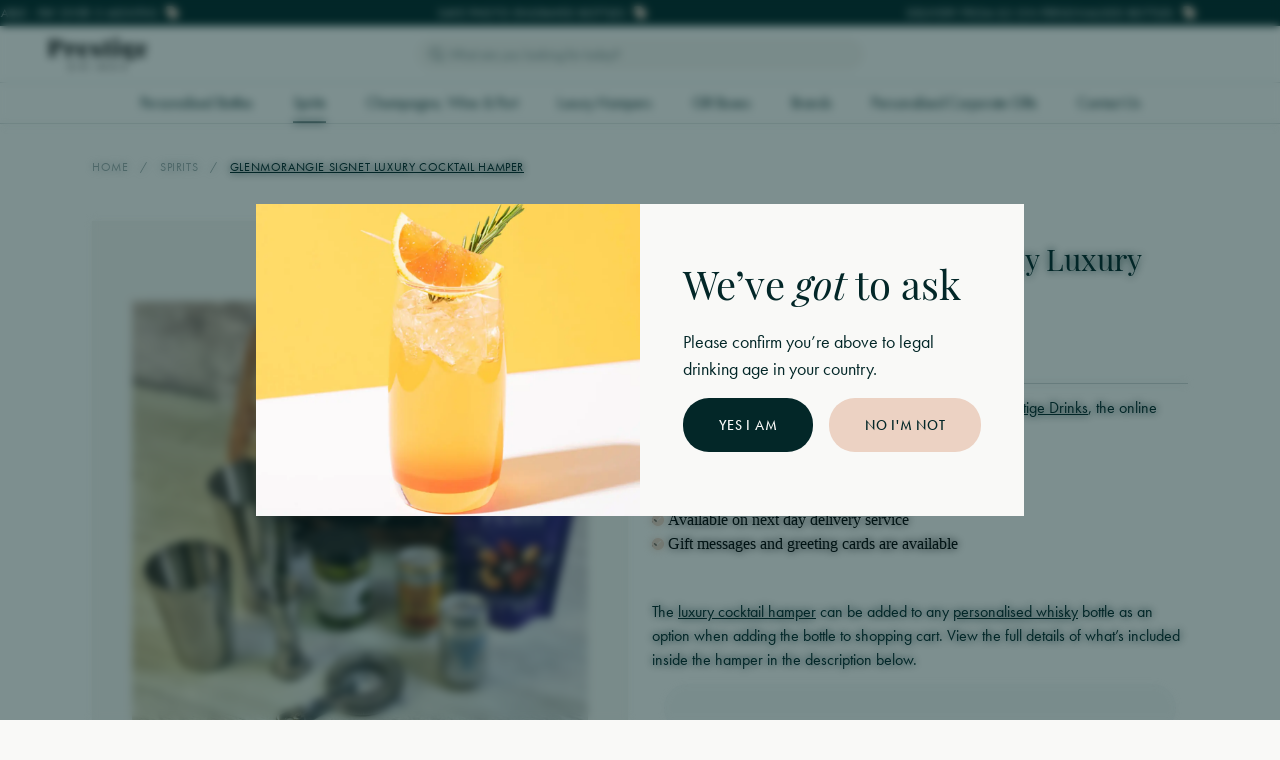

--- FILE ---
content_type: text/html; charset=UTF-8
request_url: https://prestigedrinks.com/spirits/glenmorangie-signet-luxury-cocktail-hamper
body_size: 54128
content:
<!DOCTYPE html>
<html class="no-js" lang="en">

	<head>

         <meta charset="utf-8">
         <meta http-equiv="x-ua-compatible" content="ie=edge">
         <meta name="viewport" content="width=device-width, initial-scale=1, shrink-to-fit=no">

									<link rel="preload" href="/dist/fonts/LucidaCalligraphy-Italic.woff2" as="font" crossorigin>
					<link rel="preload" href="/dist/fonts/LucidaHandwriting-Italic.woff2" as="font" crossorigin>
					<link rel="preload" href="/dist/fonts/Verdana.woff2" as="font" crossorigin>
					<link rel="preload" href="/dist/fonts/SegoePrint.woff2" as="font" crossorigin>
				
				
					<link rel="stylesheet" href="https://prestigedrinks.com/dist/css/app-660a3ebf68.css">
		
		<style>
			[x-cloak] { display: none; }
		</style>

				<link rel="shortcut icon" href="/dist/images/favicon/favicon.ico">
<link rel="icon" type="image/png" sizes="16x16" href="/dist/images/favicon/favicon-16x16.png">
<link rel="icon" type="image/png" sizes="32x32" href="/dist/images/favicon/favicon-32x32.png">
<link rel="icon" type="image/png" sizes="48x48" href="/dist/images/favicon/favicon-48x48.png">
<link rel="manifest" href="/dist/images/favicon/manifest.json">
<meta name="mobile-web-app-capable" content="yes">
<meta name="theme-color" content="#fff">
<meta name="application-name" content="craftcms-tailwind">
<link rel="apple-touch-icon" sizes="57x57" href="/dist/images/favicon/apple-touch-icon-57x57.png">
<link rel="apple-touch-icon" sizes="60x60" href="/dist/images/favicon/apple-touch-icon-60x60.png">
<link rel="apple-touch-icon" sizes="72x72" href="/dist/images/favicon/apple-touch-icon-72x72.png">
<link rel="apple-touch-icon" sizes="76x76" href="/dist/images/favicon/apple-touch-icon-76x76.png">
<link rel="apple-touch-icon" sizes="114x114" href="/dist/images/favicon/apple-touch-icon-114x114.png">
<link rel="apple-touch-icon" sizes="120x120" href="/dist/images/favicon/apple-touch-icon-120x120.png">
<link rel="apple-touch-icon" sizes="144x144" href="/dist/images/favicon/apple-touch-icon-144x144.png">
<link rel="apple-touch-icon" sizes="152x152" href="/dist/images/favicon/apple-touch-icon-152x152.png">
<link rel="apple-touch-icon" sizes="167x167" href="/dist/images/favicon/apple-touch-icon-167x167.png">
<link rel="apple-touch-icon" sizes="180x180" href="/dist/images/favicon/apple-touch-icon-180x180.png">
<link rel="apple-touch-icon" sizes="1024x1024" href="/dist/images/favicon/apple-touch-icon-1024x1024.png">
<meta name="apple-mobile-web-app-capable" content="yes">
<meta name="apple-mobile-web-app-status-bar-style" content="black-translucent">
<meta name="apple-mobile-web-app-title" content="craftcms-tailwind">
<meta name="msapplication-TileColor" content="#FFF">
<meta name="msapplication-TileImage" content="/dist/images/favicon/mstile-144x144.png">
<meta name="msapplication-config" content="/dist/images/favicon/browserconfig.xml">

		<link rel="stylesheet" href="https://use.typekit.net/ajw6qgf.css">
		<script src="https://kit.fontawesome.com/3cd0f5d7cc.js" crossorigin="anonymous"></script>

	<title>Glenmorangie Signet Whisky Luxury Cocktail Hamper | Prestige Drinks</title>
<script>window.dataLayer = window.dataLayer || [];
function gtag(){dataLayer.push(arguments)};
gtag('js', new Date());
gtag('config', 'G-MDEGVZEN3Z', {'send_page_view': true,'anonymize_ip': false,'link_attribution': false,'allow_display_features': false});
</script><meta name="generator" content="SEOmatic">
<meta name="description" content="Buy Glenmorangie Signet Luxury Cocktail Hamper the perfect whisky gift for any occassion. Available with next day delivery. Buy from the whisky gift…">
<meta name="referrer" content="no-referrer-when-downgrade">
<meta name="robots" content="all">
<meta content="en_GB" property="og:locale">
<meta content="Prestige Drinks" property="og:site_name">
<meta content="website" property="og:type">
<meta content="https://prestigedrinks.com/spirits/glenmorangie-signet-luxury-cocktail-hamper" property="og:url">
<meta content="Glenmorangie Signet Whisky Luxury Cocktail Hamper" property="og:title">
<meta content="Buy Glenmorangie Signet Luxury Cocktail Hamper the perfect whisky gift for any occassion. Available with next day delivery. Buy from the whisky gift…" property="og:description">
<meta content="https://prestige-drinks.transforms.svdcdn.com/production/uploads/products/Glenmorangie-Signet-CTAIL.jpg?w=1200&amp;h=630&amp;q=82&amp;auto=format&amp;fit=crop&amp;dm=1700357949&amp;s=cbce03e4c44ed2f099277eaf37863357" property="og:image">
<meta content="1200" property="og:image:width">
<meta content="630" property="og:image:height">
<meta content="https://www.instagram.com/prestigedrinks/" property="og:see_also">
<meta name="twitter:card" content="summary_large_image">
<meta name="twitter:creator" content="@">
<meta name="twitter:title" content="Glenmorangie Signet Whisky Luxury Cocktail Hamper">
<meta name="twitter:description" content="Buy Glenmorangie Signet Luxury Cocktail Hamper the perfect whisky gift for any occassion. Available with next day delivery. Buy from the whisky gift…">
<meta name="twitter:image" content="https://prestige-drinks.transforms.svdcdn.com/production/uploads/products/Glenmorangie-Signet-CTAIL.jpg?w=1200&amp;h=630&amp;q=82&amp;auto=format&amp;fit=crop&amp;dm=1700357949&amp;s=cbce03e4c44ed2f099277eaf37863357">
<meta name="twitter:image:width" content="1200">
<meta name="twitter:image:height" content="630">
<meta name="google-site-verification" content="BQyuFr1rovMP7mk57BFDHnqzz7CSJwJwKxPWQ-HkIGg">
<link href="https://prestigedrinks.com/spirits/glenmorangie-signet-luxury-cocktail-hamper" rel="canonical">
<link href="https://prestigedrinks.com" rel="home">
<link type="text/plain" href="https://prestigedrinks.com/humans.txt" rel="author">
<script src="https://js.stripe.com/v3/"></script></head>

	<body><script async src="https://www.googletagmanager.com/gtag/js?id=G-MDEGVZEN3Z"></script>


		<div id="component-ewckiz" class="sprig-component" data-hx-target="this" data-hx-include="this" data-hx-trigger="load" data-hx-get="https://prestigedrinks.com/index.php/actions/sprig-core/components/render" data-hx-vals="{&quot;sprig:siteId&quot;:&quot;233305d0316e8686674a954e72750a0e0cbb89dde7bc569692299ca1cde3fabd1&quot;,&quot;sprig:id&quot;:&quot;5c9f18d7d801f0a5c30197f3db8dc0373311c383548e1fa7d88a4ca6e727c7d1component-ewckiz&quot;,&quot;sprig:component&quot;:&quot;21767b4fdd4634c0d59cea2ed369a516f386ed8748ee41d82735b9c10c1e7285&quot;,&quot;sprig:template&quot;:&quot;9332cac951cc609873c6dd2cdaa7a18906f0542decdf786b8ff531e0f6b7560d_components-sprig\/init&quot;}" s-trigger="load"></div>

		
	
    
    
            
    
    
	
				
    
<div 
    x-data="{ 
        visible: false,
        closeModal(id) {
 
            this.visible = false;

            
        },
    }" 
    x-init="$watch('visible', function(value) { if (value != false) { document.body.classList.add('overflow-hidden') } else { document.body.classList.remove('overflow-hidden') } })"
    x-on:keydown.escape.window=closeModal(&#039;signIn&#039;)
    x-cloak
    @component-modal.window="visible = false; if ($event.detail.visible == 'signIn') visible = 'signIn'"
    class="fixed top-0 left-0 w-screen h-screen  flex justify-center items-center opacity-0 pointer-events-none"
    x-bind:class="{
        'opacity-0 pointer-events-none transition-all duration-300 z-hidden' : visible != 'signIn',
        'opacity-100 pointer-events-auto z-modal' : visible == 'signIn'
    }"
>

    <div 
        class="absolute top-0 left-0 w-full h-full z-10 duration-300 transition-all blur--lg bg-gray-700 bg-opacity-50"
        x-on:click.prevent=closeModal(&#039;signIn&#039;)
        x-bind:class="{ 
            'blur--lg' : visible == 'signIn', 
            'blur--none' : visible != 'signIn', 
        }"
    >
    </div>

    <div 
        class="relative z-20 w-11/12 max-w-xl flex items-center justify-center transition opacity-0 -top-14 | lg:top-0"
        x-bind:class="{ 
            'opacity-100' : visible == 'signIn', 
            'opacity-0' : visible != 'signIn', 
        }"
    >

        <div class="w-full relative">

                            <a 
                    href="#"
                    x-on:click.prevent="closeModal('signIn')"
                    class="absolute top-0 right-0 z-20 flex justify-center items-center w-10 h-10 | lg:w-14 lg:h-14"
                >
                                            <svg class="w-5 h-5" xmlns="http://www.w3.org/2000/svg" viewBox="0 0 384 512"><!--! Font Awesome Pro 6.4.0 by @fontawesome - https://fontawesome.com License - https://fontawesome.com/license (Commercial License) Copyright 2023 Fonticons, Inc.--><path d="M324.5 411.1c6.2 6.2 16.4 6.2 22.6 0s6.2-16.4 0-22.6L214.6 256l132.5-132.5c6.2-6.2 6.2-16.4 0-22.6s-16.4-6.2-22.6 0L192 233.4 59.5 100.9c-6.2-6.2-16.4-6.2-22.6 0s-6.2 16.4 0 22.6L169.4 256 36.9 388.5c-6.2 6.2-6.2 16.4 0 22.6s16.4 6.2 22.6 0L192 278.6l132.5 132.5z"/></svg>
                                    </a>
            
                
        <div class="w-full flex bg-gray-300 relative px-6 py-8 | lg:p-12">

            <div class="w-full flex flex-col items-start space-y-2 | lg:space-y-4">

                




<h2 
    class="
        heading
        text-2xl | md:text-2xl | lg:text-3xl | 4xl:text-4xl 
        font-serif-primary 
        text-primary-600
        leading-tighter
        text-center w-full
    " 
        
>
    Welcome back!
</h2>

                <div class="w-full max-w-xs mx-auto text-center">
                
                    




<div class="-mb-4">
    <p class="leading-snug | lg:leading-normal text-base lg:text-md text-primary-600 mb-4">Login to view and track your orders</p>
</div>
                </div>

                <form method="post" accept-charset="UTF-8" class="w-full space-y-4 | lg:space-y-6">

    <span id="blitz-inject-1" class=" blitz-inject" data-blitz-id="1" data-blitz-uri="https://prestigedrinks.com/actions/blitz/csrf/json" data-blitz-params="" data-blitz-property="input"></span>
    <input type="hidden" name="action" value="users/login"> 
    <input type="hidden" name="redirect" value="9be2b232eacee175f11fcee7adcdb50d56d35954ec31e4516394e9998cb51a2fuser">
    
    

<div class="w-full space-y-4 | lg:space-y-6">

                           
      <div class="w-full flex space-x-4">

         
            

<div class="w-full relative">

         


<label for="signIn" class="block font-light mb-1 | lg:mb-2">
   Email
         <span class="text-primary-500 ml-px">*</span>
   </label>
   
   
   
   
   
   
      
   
   <input
      type="text"
      name="loginName"
      id="signIn"
      class="
      transition
      appearance-none
      block
      w-full
      rounded-full
      shadow-none
      leading-tight
      ring-opacity-0
      placeholder-opacity-100
      focus:outline-none
      focus:ring-opacity-10
    py-3 text-base ring-4 | lg:py-4 | focus:ring-4 pl-4 pr-4 | lg:pl-8 lg:pr-8 border-none bg-gray-600 text-primary-600 ring-primary-600 placeholder-primary-400 | focus:ring-gray-900"
      placeholder="Enter your email address"
      
      
      required
      
   >

   
</div>
         
         
      </div>

                           
      <div class="w-full flex space-x-4">

         
            

<div class="w-full relative">

         


<label for="signIn" class="block font-light mb-1 | lg:mb-2">
   Password
         <span class="text-primary-500 ml-px">*</span>
   </label>
   
   
   
   
   
   
      
   
   <input
      type="password"
      name="password"
      id="signIn"
      class="
      transition
      appearance-none
      block
      w-full
      rounded-full
      shadow-none
      leading-tight
      ring-opacity-0
      placeholder-opacity-100
      focus:outline-none
      focus:ring-opacity-10
    py-3 text-base ring-4 | lg:py-4 | focus:ring-4 pl-4 pr-4 | lg:pl-8 lg:pr-8 border-none bg-gray-600 text-primary-600 ring-primary-600 placeholder-primary-400 | focus:ring-gray-900"
      placeholder="Enter your password"
      
      
      required
      
   >

   
</div>
         
         
      </div>

   
</div>
    <div class="flex justify-between">

        

    <div class="flex flex-col items-start space-y-1">
        
                    
            <label for="rememberMe" class="flex items-center cursor-pointer space-x-2">
                
                <input 
                    type="checkbox" 
                    name="rememberMe"
                    id="rememberMe" 
                    value="1" 
                    checked
                    
                    class="form-checkbox rounded bg-gray-600 border border-solid border-primary-600 text-primary-600 h-4 w-4 | focus:outline-none focus:ring-gray-600 "
                >

                <span class="text-sm leading-tight | lg:text-base">
                    
                    Remember me

                    
                </span>

            </label>

        
    </div>


        <div class="">
            <a href="#" class="link link--visible text-sm | lg:text-base" x-on:click.prevent="$dispatch('component-modal', { visible: 'forgotPassword' });">
                Forgot password?
            </a>
        </div>

    </div>

    



<button
     
    class="text-gray-300 bg-primary-600 ring-secondary-700 | lg:hover:bg-secondary-600 lg:hover:text-primary-600 py-3.5 px-4 text-sm ring-4 | md:px-5 md:py-3.5 | lg:py-5 lg:px-9 
    button
    transition
    inline-flex
    items-center
    justify-center
    relative
    rounded-full
    font-sans-primary    
    font-medium
    uppercase
    tracking-wider
    leading-none
    shadow-none
    group
    ring-opacity-0
    focus:outline-none
    focus:ring-opacity-10
 w-full"
    
    id=signIn
>

    
    <div >
        Login
    </div>

</button>
</form>
                <div class="w-full text-center">

                    




<div class="-mb-4">
    <p class="leading-snug | lg:leading-normal text-base lg:text-md text-primary-600 mb-4">
                Don’t have an account? 
                <a href="#" class="font-semibold underline text-primary-600 hover:text-primary-400" x-on:click.prevent="$dispatch('component-modal', { visible: 'signUp' });">
                    Register here
                </a>
            </p>
        
</div>
                </div>

            </div>

        </div>

    
        </div>

    </div>

</div>    
<div 
    x-data="{ 
        visible: false,
        closeModal(id) {
 
            this.visible = false;

            
        },
    }" 
    x-init="$watch('visible', function(value) { if (value != false) { document.body.classList.add('overflow-hidden') } else { document.body.classList.remove('overflow-hidden') } })"
    x-on:keydown.escape.window=closeModal(&#039;signUp&#039;)
    x-cloak
    @component-modal.window="visible = false; if ($event.detail.visible == 'signUp') visible = 'signUp'"
    class="fixed top-0 left-0 w-screen h-screen  flex justify-center items-center opacity-0 pointer-events-none"
    x-bind:class="{
        'opacity-0 pointer-events-none transition-all duration-300 z-hidden' : visible != 'signUp',
        'opacity-100 pointer-events-auto z-modal' : visible == 'signUp'
    }"
>

    <div 
        class="absolute top-0 left-0 w-full h-full z-10 duration-300 transition-all blur--lg bg-gray-700 bg-opacity-50"
        x-on:click.prevent=closeModal(&#039;signUp&#039;)
        x-bind:class="{ 
            'blur--lg' : visible == 'signUp', 
            'blur--none' : visible != 'signUp', 
        }"
    >
    </div>

    <div 
        class="relative z-20 w-11/12 max-w-xl flex items-center justify-center transition opacity-0 -top-14 | lg:top-0"
        x-bind:class="{ 
            'opacity-100' : visible == 'signUp', 
            'opacity-0' : visible != 'signUp', 
        }"
    >

        <div class="w-full relative">

                            <a 
                    href="#"
                    x-on:click.prevent="closeModal('signUp')"
                    class="absolute top-0 right-0 z-20 flex justify-center items-center w-10 h-10 | lg:w-14 lg:h-14"
                >
                                            <svg class="w-5 h-5" xmlns="http://www.w3.org/2000/svg" viewBox="0 0 384 512"><!--! Font Awesome Pro 6.4.0 by @fontawesome - https://fontawesome.com License - https://fontawesome.com/license (Commercial License) Copyright 2023 Fonticons, Inc.--><path d="M324.5 411.1c6.2 6.2 16.4 6.2 22.6 0s6.2-16.4 0-22.6L214.6 256l132.5-132.5c6.2-6.2 6.2-16.4 0-22.6s-16.4-6.2-22.6 0L192 233.4 59.5 100.9c-6.2-6.2-16.4-6.2-22.6 0s-6.2 16.4 0 22.6L169.4 256 36.9 388.5c-6.2 6.2-6.2 16.4 0 22.6s16.4 6.2 22.6 0L192 278.6l132.5 132.5z"/></svg>
                                    </a>
            
                
        <div class="w-full flex bg-gray-300 relative px-6 py-8 | lg:p-12">

            <div class="w-full flex flex-col items-start space-y-2 | lg:space-y-4">

                




<h2 
    class="
        heading
        text-2xl | md:text-2xl | lg:text-3xl | 4xl:text-4xl 
        font-serif-primary 
        text-primary-600
        leading-tighter
        text-center w-full
    " 
        
>
    Sign up
</h2>

                <div class="w-full max-w-xs mx-auto text-center">
                
                    




<div class="-mb-4">
    <p class="leading-snug | lg:leading-normal text-base lg:text-md text-primary-600 mb-4">Register to create an account</p>
</div>
                </div>

                <form method="post" accept-charset="UTF-8" class="w-full space-y-4 | lg:space-y-6">

    <span id="blitz-inject-2" class=" blitz-inject" data-blitz-id="2" data-blitz-uri="https://prestigedrinks.com/actions/blitz/csrf/json" data-blitz-params="" data-blitz-property="input"></span>
    <input type="hidden" name="action" value="users/save-user">
    <input type="hidden" name="redirect" value="9be2b232eacee175f11fcee7adcdb50d56d35954ec31e4516394e9998cb51a2fuser">
    
    

<div class="w-full space-y-4 | lg:space-y-6">

                           
      <div class="w-full flex space-x-4">

         
            

<div class="w-full relative">

         


<label for="signUp" class="block font-light mb-1 | lg:mb-2">
   Email
         <span class="text-primary-500 ml-px">*</span>
   </label>
   
   
   
   
   
   
      
   
   <input
      type="text"
      name="email"
      id="signUp"
      class="
      transition
      appearance-none
      block
      w-full
      rounded-full
      shadow-none
      leading-tight
      ring-opacity-0
      placeholder-opacity-100
      focus:outline-none
      focus:ring-opacity-10
    py-3 text-base ring-4 | lg:py-4 | focus:ring-4 pl-4 pr-4 | lg:pl-8 lg:pr-8 border-none bg-gray-600 text-primary-600 ring-primary-600 placeholder-primary-400 | focus:ring-gray-900"
      placeholder="Enter your email address"
      
      
      required
      
   >

   
</div>
         
         
      </div>

                           
      <div class="w-full flex space-x-4">

         
            

<div class="w-full relative">

         


<label for="signUp" class="block font-light mb-1 | lg:mb-2">
   Password
         <span class="text-primary-500 ml-px">*</span>
   </label>
   
   
   
   
   
   
      
   
   <input
      type="password"
      name="password"
      id="signUp"
      class="
      transition
      appearance-none
      block
      w-full
      rounded-full
      shadow-none
      leading-tight
      ring-opacity-0
      placeholder-opacity-100
      focus:outline-none
      focus:ring-opacity-10
    py-3 text-base ring-4 | lg:py-4 | focus:ring-4 pl-4 pr-4 | lg:pl-8 lg:pr-8 border-none bg-gray-600 text-primary-600 ring-primary-600 placeholder-primary-400 | focus:ring-gray-900"
      placeholder="Enter your password"
      
      
      required
      
   >

   
      <div class="w-full text-primary-400 mt-2">
         Must be at least 8 characters
      </div>

   
</div>
         
         
      </div>

   
</div>
    



<button
     
    class="text-gray-300 bg-primary-600 ring-secondary-700 | lg:hover:bg-secondary-600 lg:hover:text-primary-600 py-3.5 px-4 text-sm ring-4 | md:px-5 md:py-3.5 | lg:py-5 lg:px-9 
    button
    transition
    inline-flex
    items-center
    justify-center
    relative
    rounded-full
    font-sans-primary    
    font-medium
    uppercase
    tracking-wider
    leading-none
    shadow-none
    group
    ring-opacity-0
    focus:outline-none
    focus:ring-opacity-10
 w-full"
    
    id=signUp
>

    
    <div >
        Register
    </div>

</button>
</form>
                <div class="w-full text-center">

                    




<div class="-mb-4">
    <p class="leading-snug | lg:leading-normal text-base lg:text-md text-primary-600 mb-4">
                Already have an account? 
                <a href="#" class="font-semibold underline text-primary-600 hover:text-primary-400" x-on:click.prevent="$dispatch('component-modal', { visible: 'signIn' });">
                    Sign in
                </a>
            </p>
        
</div>
                </div>

            </div>

        </div>

    
        </div>

    </div>

</div>    
<div 
    x-data="{ 
        visible: false,
        closeModal(id) {
 
            this.visible = false;

            
        },
    }" 
    x-init="$watch('visible', function(value) { if (value != false) { document.body.classList.add('overflow-hidden') } else { document.body.classList.remove('overflow-hidden') } })"
    x-on:keydown.escape.window=closeModal(&#039;forgotPassword&#039;)
    x-cloak
    @component-modal.window="visible = false; if ($event.detail.visible == 'forgotPassword') visible = 'forgotPassword'"
    class="fixed top-0 left-0 w-screen h-screen  flex justify-center items-center opacity-0 pointer-events-none"
    x-bind:class="{
        'opacity-0 pointer-events-none transition-all duration-300 z-hidden' : visible != 'forgotPassword',
        'opacity-100 pointer-events-auto z-modal' : visible == 'forgotPassword'
    }"
>

    <div 
        class="absolute top-0 left-0 w-full h-full z-10 duration-300 transition-all blur--lg bg-gray-700 bg-opacity-50"
        x-on:click.prevent=closeModal(&#039;forgotPassword&#039;)
        x-bind:class="{ 
            'blur--lg' : visible == 'forgotPassword', 
            'blur--none' : visible != 'forgotPassword', 
        }"
    >
    </div>

    <div 
        class="relative z-20 w-11/12 max-w-xl flex items-center justify-center transition opacity-0 -top-14 | lg:top-0"
        x-bind:class="{ 
            'opacity-100' : visible == 'forgotPassword', 
            'opacity-0' : visible != 'forgotPassword', 
        }"
    >

        <div class="w-full relative">

                            <a 
                    href="#"
                    x-on:click.prevent="closeModal('forgotPassword')"
                    class="absolute top-0 right-0 z-20 flex justify-center items-center w-10 h-10 | lg:w-14 lg:h-14"
                >
                                            <svg class="w-5 h-5" xmlns="http://www.w3.org/2000/svg" viewBox="0 0 384 512"><!--! Font Awesome Pro 6.4.0 by @fontawesome - https://fontawesome.com License - https://fontawesome.com/license (Commercial License) Copyright 2023 Fonticons, Inc.--><path d="M324.5 411.1c6.2 6.2 16.4 6.2 22.6 0s6.2-16.4 0-22.6L214.6 256l132.5-132.5c6.2-6.2 6.2-16.4 0-22.6s-16.4-6.2-22.6 0L192 233.4 59.5 100.9c-6.2-6.2-16.4-6.2-22.6 0s-6.2 16.4 0 22.6L169.4 256 36.9 388.5c-6.2 6.2-6.2 16.4 0 22.6s16.4 6.2 22.6 0L192 278.6l132.5 132.5z"/></svg>
                                    </a>
            
                
        <div class="w-full flex bg-gray-300 relative px-6 py-8 | lg:p-12">

            <div class="w-full flex flex-col items-start space-y-2 | lg:space-y-4">

                




<h2 
    class="
        heading
        text-2xl | md:text-2xl | lg:text-3xl | 4xl:text-4xl 
        font-serif-primary 
        text-primary-600
        leading-tighter
        text-center w-full
    " 
        
>
    Forgot your password?
</h2>

                <div class="w-full max-w-xs mx-auto text-center">
                
                    




<div class="-mb-4">
    <p class="leading-snug | lg:leading-normal text-base lg:text-md text-primary-600 mb-4">Enter your email address below and we’ll send you a link to reset your password.</p>
</div>
                </div>

                <form method="post" accept-charset="UTF-8" class="w-full space-y-4 | lg:space-y-6">

    <span id="blitz-inject-3" class=" blitz-inject" data-blitz-id="3" data-blitz-uri="https://prestigedrinks.com/actions/blitz/csrf/json" data-blitz-params="" data-blitz-property="input"></span>
    <input type="hidden" name="action" value="users/forgot-password">
    
    

<div class="w-full space-y-4 | lg:space-y-6">

                           
      <div class="w-full flex space-x-4">

         
            

<div class="w-full relative">

         


<label for="forgotPassword" class="block font-light mb-1 | lg:mb-2">
   Email
         <span class="text-primary-500 ml-px">*</span>
   </label>
   
   
   
   
   
   
      
   
   <input
      type="text"
      name="loginName"
      id="forgotPassword"
      class="
      transition
      appearance-none
      block
      w-full
      rounded-full
      shadow-none
      leading-tight
      ring-opacity-0
      placeholder-opacity-100
      focus:outline-none
      focus:ring-opacity-10
    py-3 text-base ring-4 | lg:py-4 | focus:ring-4 pl-4 pr-4 | lg:pl-8 lg:pr-8 border-none bg-gray-600 text-primary-600 ring-primary-600 placeholder-primary-400 | focus:ring-gray-900"
      placeholder="Enter your email address"
      
      
      required
      
   >

   
</div>
         
         
      </div>

   
</div>    

    



<button
     
    class="text-gray-300 bg-primary-600 ring-secondary-700 | lg:hover:bg-secondary-600 lg:hover:text-primary-600 py-3.5 px-4 text-sm ring-4 | md:px-5 md:py-3.5 | lg:py-5 lg:px-9 
    button
    transition
    inline-flex
    items-center
    justify-center
    relative
    rounded-full
    font-sans-primary    
    font-medium
    uppercase
    tracking-wider
    leading-none
    shadow-none
    group
    ring-opacity-0
    focus:outline-none
    focus:ring-opacity-10
 w-full"
    
    id=forgotPassword
>

    
    <div >
        Reset Password
    </div>

</button>
</form>
                <div class="w-full text-center">

                    




<div class="-mb-4">
    <p class="leading-snug | lg:leading-normal text-base lg:text-md text-primary-600 mb-4">
                Remember your password?
                <a href="#" class="font-semibold underline text-primary-600 hover:text-primary-400" x-on:click.prevent="$dispatch('component-modal', { visible: 'signIn' });">
                    Sign in
                </a>
            </p>
        
</div>
                </div>

            </div>

        </div>

    
        </div>

    </div>

</div>
        
<div 
    class="fixed bottom-0 left-0 w-full z-loader opacity-0 pointer-events-none"
    @component-loader.window="visible = false; if ($event.detail.visible == true) visible = true"
    x-data="{ visible: false }" 
    x-on:keydown.escape.window="visible = false"
    x-cloak
    x-bind:class="{
        'opacity-0 pointer-events-none transition-all duration-300' : !visible,
        'opacity-100 pointer-events-auto' : visible,
    }"
>

    <div class="inline-flex items-center space-x-3 m-6 px-6 py-3 transition tracking-wider bg-primary-600 z-50 rounded-full text-white">

                    <svg class="w-5 h-5 fill-current animate-spin" xmlns="http://www.w3.org/2000/svg" viewBox="0 0 512 512"><!--! Font Awesome Pro 6.4.0 by @fontawesome - https://fontawesome.com License - https://fontawesome.com/license (Commercial License) Copyright 2023 Fonticons, Inc.--><path d="M272 16v96c0 8.8-7.2 16-16 16s-16-7.2-16-16V16c0-8.8 7.2-16 16-16s16 7.2 16 16zm0 384v96c0 8.8-7.2 16-16 16s-16-7.2-16-16v-96c0-8.8 7.2-16 16-16s16 7.2 16 16zM0 256c0-8.8 7.2-16 16-16h96c8.8 0 16 7.2 16 16s-7.2 16-16 16H16c-8.8 0-16-7.2-16-16zm400-16h96c8.8 0 16 7.2 16 16s-7.2 16-16 16h-96c-8.8 0-16-7.2-16-16s7.2-16 16-16zm37-165c6.2 6.2 6.2 16.4 0 22.6l-67.9 67.9c-6.2 6.2-16.4 6.2-22.6 0s-6.2-16.4 0-22.6L414.4 75c6.2-6.2 16.4-6.2 22.6 0zM165.5 369.1L97.6 437c-6.2 6.2-16.4 6.2-22.6 0s-6.2-16.4 0-22.6l67.9-67.9c6.2-6.2 16.4-6.2 22.6 0s6.2 16.4 0 22.6zM75 75c6.2-6.2 16.4-6.2 22.6 0l67.9 67.9c6.2 6.2 6.2 16.4 0 22.6s-16.4 6.2-22.6 0L75 97.6c-6.2-6.2-6.2-16.4 0-22.6zm294.1 271.5l67.9 67.9c6.2 6.2 6.2 16.4 0 22.6s-16.4 6.2-22.6 0l-67.9-67.9c-6.2-6.2-6.2-16.4 0-22.6s16.4-6.2 22.6 0z"/></svg>
                
        <div class="font-serif-primary text-md leading-tight mb-1">
            Loading...
        </div>

    </div>

</div>
    <div 
        x-data="global" 
        x-init="

                    
            $watch('mobileMenu', function(value) { 
                if (value != false) { 
                    document.body.classList.add('overflow-hidden') 
                } else { 
                    document.body.classList.remove('overflow-hidden') 
                } 
            });
            
            searchResults();
            
            $nextTick(() => {

                                    if (!ageRestriction) { 
                        
                        $dispatch('component-modal', { visible: 'ageRestriction' }); 



                    }
                
                
                
                
                                
            });

        "
        x-on:scroll.window="
            scrollDirection = (scrollPosition < window.pageYOffset) ? 'down' : 'up';
            scrollPosition = window.pageYOffset;
            header = (scrollPosition > 100) ? false : true;
            megaMenu = false;
            search = false;
            headerMenu = true;
        "
    >

        
    
<div 
    x-data="{ 
        visible: false,
        closeModal(id) {
 
            this.visible = false;

            
        },
    }" 
    x-init="$watch('visible', function(value) { if (value != false) { document.body.classList.add('overflow-hidden') } else { document.body.classList.remove('overflow-hidden') } })"
    
    x-cloak
    @component-modal.window="visible = false; if ($event.detail.visible == 'ageRestriction') visible = 'ageRestriction'"
    class="fixed top-0 left-0 w-screen h-screen  flex justify-center items-center opacity-0 pointer-events-none"
    x-bind:class="{
        'opacity-0 pointer-events-none transition-all duration-300 z-hidden' : visible != 'ageRestriction',
        'opacity-100 pointer-events-auto z-modal' : visible == 'ageRestriction'
    }"
>

    <div 
        class="absolute top-0 left-0 w-full h-full z-10 duration-300 transition-all blur--lg bg-primary-600 bg-opacity-50"
        
        x-bind:class="{ 
            'blur--lg' : visible == 'ageRestriction', 
            'blur--none' : visible != 'ageRestriction', 
        }"
    >
    </div>

    <div 
        class="relative z-20 w-11/12 max-w-3xl flex items-center justify-center transition opacity-0 -top-14 | lg:top-0"
        x-bind:class="{ 
            'opacity-100' : visible == 'ageRestriction', 
            'opacity-0' : visible != 'ageRestriction', 
        }"
    >

        <div class="w-full relative">

            
                    
            <div class="w-full flex flex-wrap bg-gray-300">

                
                    <div class="relative w-full h-40 | lg:h-auto lg:w-6/12">            
                        <img src="https://prestige-drinks.transforms.svdcdn.com/production/uploads/staging-import/Age-Gate-Image.jpg?w=1100&amp;h=1100&amp;auto=compress%2Cformat&amp;fit=crop&amp;dm=1699980784&amp;s=a32d61f0caff7bf17374c38bd4e14ba2" alt="" class="absolute inset-0 w-full h-full object-cover object-center">
                    </div>

                

                <div class="inline-flex items-center justify-center w-full p-8 | lg:py-16 lg:w-6/12">
                
                    <div class="inline-flex flex-col items-start space-y-4">

                        




<h2 
    class="
        heading
        text-2xl | md:text-2xl | lg:text-3xl | 4xl:text-4xl 
        font-serif-primary 
        text-primary-600
        leading-tighter
        max-w-lg
    " 
        
>
    <p>We’ve <em>got</em> to ask</p>
</h2>


                        <div class="max-w-1xs">
                            




<div class="-mb-4">
    <p class="leading-snug | lg:leading-normal text-base lg:text-md text-primary-600 mb-4">Please confirm you’re above to legal drinking age in your country.</p>
</div>                        </div>


                        <div class="flex flex-col items-start space-y-3 w-full | lg:w-auto lg:flex-row lg:space-y-0 lg:space-x-4">
                        
                            



<a
    href="#" 
    class="text-gray-300 bg-primary-600 ring-secondary-700 | lg:hover:bg-secondary-600 lg:hover:text-primary-600 py-3.5 px-4 text-sm ring-4 | md:px-5 md:py-3.5 | lg:py-5 lg:px-9 
    button
    transition
    inline-flex
    items-center
    justify-center
    relative
    rounded-full
    font-sans-primary    
    font-medium
    uppercase
    tracking-wider
    leading-none
    shadow-none
    group
    ring-opacity-0
    focus:outline-none
    focus:ring-opacity-10
 w-full | md:w-auto"
    
                                    x-on:click.prevent="
                                        localStorage.setItem('ageRestriction', 'true');
                                        visible = false;
                                    "
                                
    id=ageRestriction
>

    
    <div >
        Yes I am
    </div>

</a>
                            



<a
    href="/alcohol-facts" 
    class="text-primary-600 bg-secondary-600 ring-secondary-600 | lg:hover:bg-primary-800 lg:hover:text-gray-300 py-3.5 px-4 text-sm ring-4 | md:px-5 md:py-3.5 | lg:py-5 lg:px-9 
    button
    transition
    inline-flex
    items-center
    justify-center
    relative
    rounded-full
    font-sans-primary    
    font-medium
    uppercase
    tracking-wider
    leading-none
    shadow-none
    group
    ring-opacity-0
    focus:outline-none
    focus:ring-opacity-10
 w-full | md:w-auto"
    
    id=ageRestriction
>

    
    <div >
        No I'm not
    </div>

</a>
                        </div>

                    </div>

                </div>

            </div>

        
        </div>

    </div>

</div>

        <div class="w-ful h-24 -mb-2 | lg:mb-0 lg:h-30">
</div>

<div class="fixed top-0 left-0 z-header w-full">
    

<div 
    class="w-full" 
    x-data="promotions" 
    x-init="carousel('promotions-fixed-top')"
>

    <div class="w-full bg-primary-600 p-1 || swiper js-carousel-promotions-fixed-top">

        <div class="ease-linear || swiper-wrapper">

            
                                
                    <div class="inline-flex justify-center items-center space-x-2 text-gray-300 uppercase text-xs tracking-wider || swiper-slide">
                        <span>
                            SAVE Photo Engraved Bottles
                        </span>
                                                    <svg class="w-4 h-3.5 fill-current text-secondary-600" width="11" height="11" xmlns="http://www.w3.org/2000/svg" viewBox="0 0 11 11" fill="none">
  <path d="M0 1.375V4.89062C0 5.28906 0.140625 5.66406 0.421875 5.94531L4.54688 10.0703C5.13281 10.6562 6.09375 10.6562 6.67969 10.0703L9.79688 6.95312C10.3828 6.36719 10.3828 5.40625 9.79688 4.82031L5.67188 0.695312C5.39062 0.414062 5.01562 0.273438 4.61719 0.273438H1.125C0.492188 0.25 0 0.765625 0 1.375ZM2.625 3.625C2.20312 3.625 1.875 3.29688 1.875 2.875C1.875 2.47656 2.20312 2.125 2.625 2.125C3.02344 2.125 3.375 2.47656 3.375 2.875C3.375 3.29688 3.02344 3.625 2.625 3.625Z" fill="#ECD2C3"></path>
</svg>

                                            </div>

                                
                    <div class="inline-flex justify-center items-center space-x-2 text-gray-300 uppercase text-xs tracking-wider || swiper-slide">
                        <span>
                            Delivery from £2 on personalised bottles
                        </span>
                                                    <svg class="w-4 h-3.5 fill-current text-secondary-600" width="11" height="11" xmlns="http://www.w3.org/2000/svg" viewBox="0 0 11 11" fill="none">
  <path d="M0 1.375V4.89062C0 5.28906 0.140625 5.66406 0.421875 5.94531L4.54688 10.0703C5.13281 10.6562 6.09375 10.6562 6.67969 10.0703L9.79688 6.95312C10.3828 6.36719 10.3828 5.40625 9.79688 4.82031L5.67188 0.695312C5.39062 0.414062 5.01562 0.273438 4.61719 0.273438H1.125C0.492188 0.25 0 0.765625 0 1.375ZM2.625 3.625C2.20312 3.625 1.875 3.29688 1.875 2.875C1.875 2.47656 2.20312 2.125 2.625 2.125C3.02344 2.125 3.375 2.47656 3.375 2.875C3.375 3.29688 3.02344 3.625 2.625 3.625Z" fill="#ECD2C3"></path>
</svg>

                                            </div>

                                
                    <div class="inline-flex justify-center items-center space-x-2 text-gray-300 uppercase text-xs tracking-wider || swiper-slide">
                        <span>
                            Choose from thousands of bottles
                        </span>
                                                    <svg class="w-4 h-3.5 fill-current text-secondary-600" width="11" height="11" xmlns="http://www.w3.org/2000/svg" viewBox="0 0 11 11" fill="none">
  <path d="M0 1.375V4.89062C0 5.28906 0.140625 5.66406 0.421875 5.94531L4.54688 10.0703C5.13281 10.6562 6.09375 10.6562 6.67969 10.0703L9.79688 6.95312C10.3828 6.36719 10.3828 5.40625 9.79688 4.82031L5.67188 0.695312C5.39062 0.414062 5.01562 0.273438 4.61719 0.273438H1.125C0.492188 0.25 0 0.765625 0 1.375ZM2.625 3.625C2.20312 3.625 1.875 3.29688 1.875 2.875C1.875 2.47656 2.20312 2.125 2.625 2.125C3.02344 2.125 3.375 2.47656 3.375 2.875C3.375 3.29688 3.02344 3.625 2.625 3.625Z" fill="#ECD2C3"></path>
</svg>

                                            </div>

                                
                    <div class="inline-flex justify-center items-center space-x-2 text-gray-300 uppercase text-xs tracking-wider || swiper-slide">
                        <span>
                            Klarna now available - Pay over 3 months
                        </span>
                                                    <svg class="w-4 h-3.5 fill-current text-secondary-600" width="11" height="11" xmlns="http://www.w3.org/2000/svg" viewBox="0 0 11 11" fill="none">
  <path d="M0 1.375V4.89062C0 5.28906 0.140625 5.66406 0.421875 5.94531L4.54688 10.0703C5.13281 10.6562 6.09375 10.6562 6.67969 10.0703L9.79688 6.95312C10.3828 6.36719 10.3828 5.40625 9.79688 4.82031L5.67188 0.695312C5.39062 0.414062 5.01562 0.273438 4.61719 0.273438H1.125C0.492188 0.25 0 0.765625 0 1.375ZM2.625 3.625C2.20312 3.625 1.875 3.29688 1.875 2.875C1.875 2.47656 2.20312 2.125 2.625 2.125C3.02344 2.125 3.375 2.47656 3.375 2.875C3.375 3.29688 3.02344 3.625 2.625 3.625Z" fill="#ECD2C3"></path>
</svg>

                                            </div>

                
            
                                
                    <div class="inline-flex justify-center items-center space-x-2 text-gray-300 uppercase text-xs tracking-wider || swiper-slide">
                        <span>
                            SAVE Photo Engraved Bottles
                        </span>
                                                    <svg class="w-4 h-3.5 fill-current text-secondary-600" width="11" height="11" xmlns="http://www.w3.org/2000/svg" viewBox="0 0 11 11" fill="none">
  <path d="M0 1.375V4.89062C0 5.28906 0.140625 5.66406 0.421875 5.94531L4.54688 10.0703C5.13281 10.6562 6.09375 10.6562 6.67969 10.0703L9.79688 6.95312C10.3828 6.36719 10.3828 5.40625 9.79688 4.82031L5.67188 0.695312C5.39062 0.414062 5.01562 0.273438 4.61719 0.273438H1.125C0.492188 0.25 0 0.765625 0 1.375ZM2.625 3.625C2.20312 3.625 1.875 3.29688 1.875 2.875C1.875 2.47656 2.20312 2.125 2.625 2.125C3.02344 2.125 3.375 2.47656 3.375 2.875C3.375 3.29688 3.02344 3.625 2.625 3.625Z" fill="#ECD2C3"></path>
</svg>

                                            </div>

                                
                    <div class="inline-flex justify-center items-center space-x-2 text-gray-300 uppercase text-xs tracking-wider || swiper-slide">
                        <span>
                            Delivery from £2 on personalised bottles
                        </span>
                                                    <svg class="w-4 h-3.5 fill-current text-secondary-600" width="11" height="11" xmlns="http://www.w3.org/2000/svg" viewBox="0 0 11 11" fill="none">
  <path d="M0 1.375V4.89062C0 5.28906 0.140625 5.66406 0.421875 5.94531L4.54688 10.0703C5.13281 10.6562 6.09375 10.6562 6.67969 10.0703L9.79688 6.95312C10.3828 6.36719 10.3828 5.40625 9.79688 4.82031L5.67188 0.695312C5.39062 0.414062 5.01562 0.273438 4.61719 0.273438H1.125C0.492188 0.25 0 0.765625 0 1.375ZM2.625 3.625C2.20312 3.625 1.875 3.29688 1.875 2.875C1.875 2.47656 2.20312 2.125 2.625 2.125C3.02344 2.125 3.375 2.47656 3.375 2.875C3.375 3.29688 3.02344 3.625 2.625 3.625Z" fill="#ECD2C3"></path>
</svg>

                                            </div>

                                
                    <div class="inline-flex justify-center items-center space-x-2 text-gray-300 uppercase text-xs tracking-wider || swiper-slide">
                        <span>
                            Choose from thousands of bottles
                        </span>
                                                    <svg class="w-4 h-3.5 fill-current text-secondary-600" width="11" height="11" xmlns="http://www.w3.org/2000/svg" viewBox="0 0 11 11" fill="none">
  <path d="M0 1.375V4.89062C0 5.28906 0.140625 5.66406 0.421875 5.94531L4.54688 10.0703C5.13281 10.6562 6.09375 10.6562 6.67969 10.0703L9.79688 6.95312C10.3828 6.36719 10.3828 5.40625 9.79688 4.82031L5.67188 0.695312C5.39062 0.414062 5.01562 0.273438 4.61719 0.273438H1.125C0.492188 0.25 0 0.765625 0 1.375ZM2.625 3.625C2.20312 3.625 1.875 3.29688 1.875 2.875C1.875 2.47656 2.20312 2.125 2.625 2.125C3.02344 2.125 3.375 2.47656 3.375 2.875C3.375 3.29688 3.02344 3.625 2.625 3.625Z" fill="#ECD2C3"></path>
</svg>

                                            </div>

                                
                    <div class="inline-flex justify-center items-center space-x-2 text-gray-300 uppercase text-xs tracking-wider || swiper-slide">
                        <span>
                            Klarna now available - Pay over 3 months
                        </span>
                                                    <svg class="w-4 h-3.5 fill-current text-secondary-600" width="11" height="11" xmlns="http://www.w3.org/2000/svg" viewBox="0 0 11 11" fill="none">
  <path d="M0 1.375V4.89062C0 5.28906 0.140625 5.66406 0.421875 5.94531L4.54688 10.0703C5.13281 10.6562 6.09375 10.6562 6.67969 10.0703L9.79688 6.95312C10.3828 6.36719 10.3828 5.40625 9.79688 4.82031L5.67188 0.695312C5.39062 0.414062 5.01562 0.273438 4.61719 0.273438H1.125C0.492188 0.25 0 0.765625 0 1.375ZM2.625 3.625C2.20312 3.625 1.875 3.29688 1.875 2.875C1.875 2.47656 2.20312 2.125 2.625 2.125C3.02344 2.125 3.375 2.47656 3.375 2.875C3.375 3.29688 3.02344 3.625 2.625 3.625Z" fill="#ECD2C3"></path>
</svg>

                                            </div>

                
            
                                
                    <div class="inline-flex justify-center items-center space-x-2 text-gray-300 uppercase text-xs tracking-wider || swiper-slide">
                        <span>
                            SAVE Photo Engraved Bottles
                        </span>
                                                    <svg class="w-4 h-3.5 fill-current text-secondary-600" width="11" height="11" xmlns="http://www.w3.org/2000/svg" viewBox="0 0 11 11" fill="none">
  <path d="M0 1.375V4.89062C0 5.28906 0.140625 5.66406 0.421875 5.94531L4.54688 10.0703C5.13281 10.6562 6.09375 10.6562 6.67969 10.0703L9.79688 6.95312C10.3828 6.36719 10.3828 5.40625 9.79688 4.82031L5.67188 0.695312C5.39062 0.414062 5.01562 0.273438 4.61719 0.273438H1.125C0.492188 0.25 0 0.765625 0 1.375ZM2.625 3.625C2.20312 3.625 1.875 3.29688 1.875 2.875C1.875 2.47656 2.20312 2.125 2.625 2.125C3.02344 2.125 3.375 2.47656 3.375 2.875C3.375 3.29688 3.02344 3.625 2.625 3.625Z" fill="#ECD2C3"></path>
</svg>

                                            </div>

                                
                    <div class="inline-flex justify-center items-center space-x-2 text-gray-300 uppercase text-xs tracking-wider || swiper-slide">
                        <span>
                            Delivery from £2 on personalised bottles
                        </span>
                                                    <svg class="w-4 h-3.5 fill-current text-secondary-600" width="11" height="11" xmlns="http://www.w3.org/2000/svg" viewBox="0 0 11 11" fill="none">
  <path d="M0 1.375V4.89062C0 5.28906 0.140625 5.66406 0.421875 5.94531L4.54688 10.0703C5.13281 10.6562 6.09375 10.6562 6.67969 10.0703L9.79688 6.95312C10.3828 6.36719 10.3828 5.40625 9.79688 4.82031L5.67188 0.695312C5.39062 0.414062 5.01562 0.273438 4.61719 0.273438H1.125C0.492188 0.25 0 0.765625 0 1.375ZM2.625 3.625C2.20312 3.625 1.875 3.29688 1.875 2.875C1.875 2.47656 2.20312 2.125 2.625 2.125C3.02344 2.125 3.375 2.47656 3.375 2.875C3.375 3.29688 3.02344 3.625 2.625 3.625Z" fill="#ECD2C3"></path>
</svg>

                                            </div>

                                
                    <div class="inline-flex justify-center items-center space-x-2 text-gray-300 uppercase text-xs tracking-wider || swiper-slide">
                        <span>
                            Choose from thousands of bottles
                        </span>
                                                    <svg class="w-4 h-3.5 fill-current text-secondary-600" width="11" height="11" xmlns="http://www.w3.org/2000/svg" viewBox="0 0 11 11" fill="none">
  <path d="M0 1.375V4.89062C0 5.28906 0.140625 5.66406 0.421875 5.94531L4.54688 10.0703C5.13281 10.6562 6.09375 10.6562 6.67969 10.0703L9.79688 6.95312C10.3828 6.36719 10.3828 5.40625 9.79688 4.82031L5.67188 0.695312C5.39062 0.414062 5.01562 0.273438 4.61719 0.273438H1.125C0.492188 0.25 0 0.765625 0 1.375ZM2.625 3.625C2.20312 3.625 1.875 3.29688 1.875 2.875C1.875 2.47656 2.20312 2.125 2.625 2.125C3.02344 2.125 3.375 2.47656 3.375 2.875C3.375 3.29688 3.02344 3.625 2.625 3.625Z" fill="#ECD2C3"></path>
</svg>

                                            </div>

                                
                    <div class="inline-flex justify-center items-center space-x-2 text-gray-300 uppercase text-xs tracking-wider || swiper-slide">
                        <span>
                            Klarna now available - Pay over 3 months
                        </span>
                                                    <svg class="w-4 h-3.5 fill-current text-secondary-600" width="11" height="11" xmlns="http://www.w3.org/2000/svg" viewBox="0 0 11 11" fill="none">
  <path d="M0 1.375V4.89062C0 5.28906 0.140625 5.66406 0.421875 5.94531L4.54688 10.0703C5.13281 10.6562 6.09375 10.6562 6.67969 10.0703L9.79688 6.95312C10.3828 6.36719 10.3828 5.40625 9.79688 4.82031L5.67188 0.695312C5.39062 0.414062 5.01562 0.273438 4.61719 0.273438H1.125C0.492188 0.25 0 0.765625 0 1.375ZM2.625 3.625C2.20312 3.625 1.875 3.29688 1.875 2.875C1.875 2.47656 2.20312 2.125 2.625 2.125C3.02344 2.125 3.375 2.47656 3.375 2.875C3.375 3.29688 3.02344 3.625 2.625 3.625Z" fill="#ECD2C3"></path>
</svg>

                                            </div>

                
            
        </div>

    </div>

</div>

</div>

<header
    class="fixed top-0 left-0 z-header w-full transform transition duration-700"
    x-bind:class="{
        '-translate-y-full' : !header && scrollDirection === 'down' && !megaMenu && !search && !mobileMenu,
    }"
>

    

<div 
    class="w-full" 
    x-data="promotions" 
    x-init="carousel('promotions')"
>

    <div class="w-full bg-primary-600 p-1 || swiper js-carousel-promotions">

        <div class="ease-linear || swiper-wrapper">

            
                                
                    <div class="inline-flex justify-center items-center space-x-2 text-gray-300 uppercase text-xs tracking-wider || swiper-slide">
                        <span>
                            SAVE Photo Engraved Bottles
                        </span>
                                                    <svg class="w-4 h-3.5 fill-current text-secondary-600" width="11" height="11" xmlns="http://www.w3.org/2000/svg" viewBox="0 0 11 11" fill="none">
  <path d="M0 1.375V4.89062C0 5.28906 0.140625 5.66406 0.421875 5.94531L4.54688 10.0703C5.13281 10.6562 6.09375 10.6562 6.67969 10.0703L9.79688 6.95312C10.3828 6.36719 10.3828 5.40625 9.79688 4.82031L5.67188 0.695312C5.39062 0.414062 5.01562 0.273438 4.61719 0.273438H1.125C0.492188 0.25 0 0.765625 0 1.375ZM2.625 3.625C2.20312 3.625 1.875 3.29688 1.875 2.875C1.875 2.47656 2.20312 2.125 2.625 2.125C3.02344 2.125 3.375 2.47656 3.375 2.875C3.375 3.29688 3.02344 3.625 2.625 3.625Z" fill="#ECD2C3"></path>
</svg>

                                            </div>

                                
                    <div class="inline-flex justify-center items-center space-x-2 text-gray-300 uppercase text-xs tracking-wider || swiper-slide">
                        <span>
                            Delivery from £2 on personalised bottles
                        </span>
                                                    <svg class="w-4 h-3.5 fill-current text-secondary-600" width="11" height="11" xmlns="http://www.w3.org/2000/svg" viewBox="0 0 11 11" fill="none">
  <path d="M0 1.375V4.89062C0 5.28906 0.140625 5.66406 0.421875 5.94531L4.54688 10.0703C5.13281 10.6562 6.09375 10.6562 6.67969 10.0703L9.79688 6.95312C10.3828 6.36719 10.3828 5.40625 9.79688 4.82031L5.67188 0.695312C5.39062 0.414062 5.01562 0.273438 4.61719 0.273438H1.125C0.492188 0.25 0 0.765625 0 1.375ZM2.625 3.625C2.20312 3.625 1.875 3.29688 1.875 2.875C1.875 2.47656 2.20312 2.125 2.625 2.125C3.02344 2.125 3.375 2.47656 3.375 2.875C3.375 3.29688 3.02344 3.625 2.625 3.625Z" fill="#ECD2C3"></path>
</svg>

                                            </div>

                                
                    <div class="inline-flex justify-center items-center space-x-2 text-gray-300 uppercase text-xs tracking-wider || swiper-slide">
                        <span>
                            Choose from thousands of bottles
                        </span>
                                                    <svg class="w-4 h-3.5 fill-current text-secondary-600" width="11" height="11" xmlns="http://www.w3.org/2000/svg" viewBox="0 0 11 11" fill="none">
  <path d="M0 1.375V4.89062C0 5.28906 0.140625 5.66406 0.421875 5.94531L4.54688 10.0703C5.13281 10.6562 6.09375 10.6562 6.67969 10.0703L9.79688 6.95312C10.3828 6.36719 10.3828 5.40625 9.79688 4.82031L5.67188 0.695312C5.39062 0.414062 5.01562 0.273438 4.61719 0.273438H1.125C0.492188 0.25 0 0.765625 0 1.375ZM2.625 3.625C2.20312 3.625 1.875 3.29688 1.875 2.875C1.875 2.47656 2.20312 2.125 2.625 2.125C3.02344 2.125 3.375 2.47656 3.375 2.875C3.375 3.29688 3.02344 3.625 2.625 3.625Z" fill="#ECD2C3"></path>
</svg>

                                            </div>

                                
                    <div class="inline-flex justify-center items-center space-x-2 text-gray-300 uppercase text-xs tracking-wider || swiper-slide">
                        <span>
                            Klarna now available - Pay over 3 months
                        </span>
                                                    <svg class="w-4 h-3.5 fill-current text-secondary-600" width="11" height="11" xmlns="http://www.w3.org/2000/svg" viewBox="0 0 11 11" fill="none">
  <path d="M0 1.375V4.89062C0 5.28906 0.140625 5.66406 0.421875 5.94531L4.54688 10.0703C5.13281 10.6562 6.09375 10.6562 6.67969 10.0703L9.79688 6.95312C10.3828 6.36719 10.3828 5.40625 9.79688 4.82031L5.67188 0.695312C5.39062 0.414062 5.01562 0.273438 4.61719 0.273438H1.125C0.492188 0.25 0 0.765625 0 1.375ZM2.625 3.625C2.20312 3.625 1.875 3.29688 1.875 2.875C1.875 2.47656 2.20312 2.125 2.625 2.125C3.02344 2.125 3.375 2.47656 3.375 2.875C3.375 3.29688 3.02344 3.625 2.625 3.625Z" fill="#ECD2C3"></path>
</svg>

                                            </div>

                
            
                                
                    <div class="inline-flex justify-center items-center space-x-2 text-gray-300 uppercase text-xs tracking-wider || swiper-slide">
                        <span>
                            SAVE Photo Engraved Bottles
                        </span>
                                                    <svg class="w-4 h-3.5 fill-current text-secondary-600" width="11" height="11" xmlns="http://www.w3.org/2000/svg" viewBox="0 0 11 11" fill="none">
  <path d="M0 1.375V4.89062C0 5.28906 0.140625 5.66406 0.421875 5.94531L4.54688 10.0703C5.13281 10.6562 6.09375 10.6562 6.67969 10.0703L9.79688 6.95312C10.3828 6.36719 10.3828 5.40625 9.79688 4.82031L5.67188 0.695312C5.39062 0.414062 5.01562 0.273438 4.61719 0.273438H1.125C0.492188 0.25 0 0.765625 0 1.375ZM2.625 3.625C2.20312 3.625 1.875 3.29688 1.875 2.875C1.875 2.47656 2.20312 2.125 2.625 2.125C3.02344 2.125 3.375 2.47656 3.375 2.875C3.375 3.29688 3.02344 3.625 2.625 3.625Z" fill="#ECD2C3"></path>
</svg>

                                            </div>

                                
                    <div class="inline-flex justify-center items-center space-x-2 text-gray-300 uppercase text-xs tracking-wider || swiper-slide">
                        <span>
                            Delivery from £2 on personalised bottles
                        </span>
                                                    <svg class="w-4 h-3.5 fill-current text-secondary-600" width="11" height="11" xmlns="http://www.w3.org/2000/svg" viewBox="0 0 11 11" fill="none">
  <path d="M0 1.375V4.89062C0 5.28906 0.140625 5.66406 0.421875 5.94531L4.54688 10.0703C5.13281 10.6562 6.09375 10.6562 6.67969 10.0703L9.79688 6.95312C10.3828 6.36719 10.3828 5.40625 9.79688 4.82031L5.67188 0.695312C5.39062 0.414062 5.01562 0.273438 4.61719 0.273438H1.125C0.492188 0.25 0 0.765625 0 1.375ZM2.625 3.625C2.20312 3.625 1.875 3.29688 1.875 2.875C1.875 2.47656 2.20312 2.125 2.625 2.125C3.02344 2.125 3.375 2.47656 3.375 2.875C3.375 3.29688 3.02344 3.625 2.625 3.625Z" fill="#ECD2C3"></path>
</svg>

                                            </div>

                                
                    <div class="inline-flex justify-center items-center space-x-2 text-gray-300 uppercase text-xs tracking-wider || swiper-slide">
                        <span>
                            Choose from thousands of bottles
                        </span>
                                                    <svg class="w-4 h-3.5 fill-current text-secondary-600" width="11" height="11" xmlns="http://www.w3.org/2000/svg" viewBox="0 0 11 11" fill="none">
  <path d="M0 1.375V4.89062C0 5.28906 0.140625 5.66406 0.421875 5.94531L4.54688 10.0703C5.13281 10.6562 6.09375 10.6562 6.67969 10.0703L9.79688 6.95312C10.3828 6.36719 10.3828 5.40625 9.79688 4.82031L5.67188 0.695312C5.39062 0.414062 5.01562 0.273438 4.61719 0.273438H1.125C0.492188 0.25 0 0.765625 0 1.375ZM2.625 3.625C2.20312 3.625 1.875 3.29688 1.875 2.875C1.875 2.47656 2.20312 2.125 2.625 2.125C3.02344 2.125 3.375 2.47656 3.375 2.875C3.375 3.29688 3.02344 3.625 2.625 3.625Z" fill="#ECD2C3"></path>
</svg>

                                            </div>

                                
                    <div class="inline-flex justify-center items-center space-x-2 text-gray-300 uppercase text-xs tracking-wider || swiper-slide">
                        <span>
                            Klarna now available - Pay over 3 months
                        </span>
                                                    <svg class="w-4 h-3.5 fill-current text-secondary-600" width="11" height="11" xmlns="http://www.w3.org/2000/svg" viewBox="0 0 11 11" fill="none">
  <path d="M0 1.375V4.89062C0 5.28906 0.140625 5.66406 0.421875 5.94531L4.54688 10.0703C5.13281 10.6562 6.09375 10.6562 6.67969 10.0703L9.79688 6.95312C10.3828 6.36719 10.3828 5.40625 9.79688 4.82031L5.67188 0.695312C5.39062 0.414062 5.01562 0.273438 4.61719 0.273438H1.125C0.492188 0.25 0 0.765625 0 1.375ZM2.625 3.625C2.20312 3.625 1.875 3.29688 1.875 2.875C1.875 2.47656 2.20312 2.125 2.625 2.125C3.02344 2.125 3.375 2.47656 3.375 2.875C3.375 3.29688 3.02344 3.625 2.625 3.625Z" fill="#ECD2C3"></path>
</svg>

                                            </div>

                
            
                                
                    <div class="inline-flex justify-center items-center space-x-2 text-gray-300 uppercase text-xs tracking-wider || swiper-slide">
                        <span>
                            SAVE Photo Engraved Bottles
                        </span>
                                                    <svg class="w-4 h-3.5 fill-current text-secondary-600" width="11" height="11" xmlns="http://www.w3.org/2000/svg" viewBox="0 0 11 11" fill="none">
  <path d="M0 1.375V4.89062C0 5.28906 0.140625 5.66406 0.421875 5.94531L4.54688 10.0703C5.13281 10.6562 6.09375 10.6562 6.67969 10.0703L9.79688 6.95312C10.3828 6.36719 10.3828 5.40625 9.79688 4.82031L5.67188 0.695312C5.39062 0.414062 5.01562 0.273438 4.61719 0.273438H1.125C0.492188 0.25 0 0.765625 0 1.375ZM2.625 3.625C2.20312 3.625 1.875 3.29688 1.875 2.875C1.875 2.47656 2.20312 2.125 2.625 2.125C3.02344 2.125 3.375 2.47656 3.375 2.875C3.375 3.29688 3.02344 3.625 2.625 3.625Z" fill="#ECD2C3"></path>
</svg>

                                            </div>

                                
                    <div class="inline-flex justify-center items-center space-x-2 text-gray-300 uppercase text-xs tracking-wider || swiper-slide">
                        <span>
                            Delivery from £2 on personalised bottles
                        </span>
                                                    <svg class="w-4 h-3.5 fill-current text-secondary-600" width="11" height="11" xmlns="http://www.w3.org/2000/svg" viewBox="0 0 11 11" fill="none">
  <path d="M0 1.375V4.89062C0 5.28906 0.140625 5.66406 0.421875 5.94531L4.54688 10.0703C5.13281 10.6562 6.09375 10.6562 6.67969 10.0703L9.79688 6.95312C10.3828 6.36719 10.3828 5.40625 9.79688 4.82031L5.67188 0.695312C5.39062 0.414062 5.01562 0.273438 4.61719 0.273438H1.125C0.492188 0.25 0 0.765625 0 1.375ZM2.625 3.625C2.20312 3.625 1.875 3.29688 1.875 2.875C1.875 2.47656 2.20312 2.125 2.625 2.125C3.02344 2.125 3.375 2.47656 3.375 2.875C3.375 3.29688 3.02344 3.625 2.625 3.625Z" fill="#ECD2C3"></path>
</svg>

                                            </div>

                                
                    <div class="inline-flex justify-center items-center space-x-2 text-gray-300 uppercase text-xs tracking-wider || swiper-slide">
                        <span>
                            Choose from thousands of bottles
                        </span>
                                                    <svg class="w-4 h-3.5 fill-current text-secondary-600" width="11" height="11" xmlns="http://www.w3.org/2000/svg" viewBox="0 0 11 11" fill="none">
  <path d="M0 1.375V4.89062C0 5.28906 0.140625 5.66406 0.421875 5.94531L4.54688 10.0703C5.13281 10.6562 6.09375 10.6562 6.67969 10.0703L9.79688 6.95312C10.3828 6.36719 10.3828 5.40625 9.79688 4.82031L5.67188 0.695312C5.39062 0.414062 5.01562 0.273438 4.61719 0.273438H1.125C0.492188 0.25 0 0.765625 0 1.375ZM2.625 3.625C2.20312 3.625 1.875 3.29688 1.875 2.875C1.875 2.47656 2.20312 2.125 2.625 2.125C3.02344 2.125 3.375 2.47656 3.375 2.875C3.375 3.29688 3.02344 3.625 2.625 3.625Z" fill="#ECD2C3"></path>
</svg>

                                            </div>

                                
                    <div class="inline-flex justify-center items-center space-x-2 text-gray-300 uppercase text-xs tracking-wider || swiper-slide">
                        <span>
                            Klarna now available - Pay over 3 months
                        </span>
                                                    <svg class="w-4 h-3.5 fill-current text-secondary-600" width="11" height="11" xmlns="http://www.w3.org/2000/svg" viewBox="0 0 11 11" fill="none">
  <path d="M0 1.375V4.89062C0 5.28906 0.140625 5.66406 0.421875 5.94531L4.54688 10.0703C5.13281 10.6562 6.09375 10.6562 6.67969 10.0703L9.79688 6.95312C10.3828 6.36719 10.3828 5.40625 9.79688 4.82031L5.67188 0.695312C5.39062 0.414062 5.01562 0.273438 4.61719 0.273438H1.125C0.492188 0.25 0 0.765625 0 1.375ZM2.625 3.625C2.20312 3.625 1.875 3.29688 1.875 2.875C1.875 2.47656 2.20312 2.125 2.625 2.125C3.02344 2.125 3.375 2.47656 3.375 2.875C3.375 3.29688 3.02344 3.625 2.625 3.625Z" fill="#ECD2C3"></path>
</svg>

                                            </div>

                
            
        </div>

    </div>

</div>


    <div class="flex justify-between items-center relative bg-gray-300 border-b border-solid border-primary-200 py-3 px-6 | lg:px-12">

        <a href="https://prestigedrinks.com/" class="transform | lg:hover:translate-x-0.5">
                            <svg id="Layer_1" class="h-8" version="1.1" xmlns="http://www.w3.org/2000/svg" x="0" y="0" viewBox="0 0 622.9 200.5" xml:space="preserve"><g id="Layer_2_00000102538053779902874710000003415710702568546695_"><path d="M131.4 160.7h15.2c11.2 0 17.7 8.6 17.7 19.7s-6.6 19.6-17.7 19.6h-15.2v-39.3zm15.3 34.4c8.3 0 12.5-6.4 12.5-14.8s-4.3-14.9-12.5-14.9h-10v29.7h10zm70.7-10h-5.1v14.8H207v-39.3h14.8c8.6 0 11.9 6.1 11.9 12.2 0 5.7-2.9 11.4-10.3 12.1l10.4 14.9h-6.2l-10.2-14.7zm-5.2-4.7h8.2c5.8 0 8-3 8-7.5s-2.6-7.5-6.6-7.5h-9.7l.1 15zm64.3-19.7h5.2V200h-5.2v-39.3zm78.6 0V200h-5l-18.2-30v29.9h-5.2v-39.3h5.1l18 29.8v-29.8h5.3zm65.9 39.2l-15.7-16.8v16.8h-5.1v-39.3h5.1v17.1l13.2-17.1h6.3l-15.2 19.7 18.3 19.6H421zm42.1-11.2h5.1c.2 3.5 3.5 7 8.7 7s7.9-3.2 7.9-6.7c0-3.8-3.5-5.5-6.8-6.4l-5.1-1.2c-8.3-2-9.6-6.9-9.6-10.1 0-6.8 6.1-11.1 12.9-11.1s12.4 4.4 12.4 11.4h-5.1c0-3.9-3.2-6.6-7.5-6.6-3.9 0-7.6 2.4-7.6 6.3 0 1.4.5 4.2 5.7 5.5l5.1 1.3c6.7 1.6 10.7 5.3 10.7 10.9 0 6.1-5 11.6-13.1 11.6s-13.7-5.8-13.7-11.9zM83.6 19.3c-7.7-5.3-18.9-8-33.7-8-2.6 0-4.9 0-6.9.1l-17.2.1c-11.5 0-20.1-.2-25.8-.5v3c2.3 0 4.7.4 6.9 1.2 1.4.7 2.5 1.9 2.9 3.4.7 2.7.9 5.5.8 8.2v74.4c.1 2.8-.1 5.5-.8 8.2-.4 1.5-1.4 2.8-2.9 3.4-2.3.8-4.6 1.2-7 1.2v3l7.2-.2c8.4-.2 14.9-.3 19.6-.3 7.1 0 17.4.2 30.9.4v-3.4c-4.9 0-8.5-.3-10.7-1-2.1-.5-3.8-1.9-4.6-3.8-.9-1.9-1.3-5-1.3-9.2V74.4h5.5c11.9 0 21.4-1.7 28.7-5.1s12.3-7.6 15.3-12.7c2.9-4.8 4.5-10.2 4.5-15.8.1-9-3.7-16.2-11.4-21.5zm-24 44.3c-2.7 5.2-7.5 7.8-14.5 7.8h-4V27c-.1-2.7.1-5.4.6-8.1.2-1.5 1-2.9 2.2-3.7 1.6-.8 3.4-1.2 5.2-1 5.2 0 8.9 2.3 11.1 6.9s3.3 11.8 3.3 21.5c.1 8.7-1.2 15.8-3.9 21zm385.2 48.2c-1.2-1.6-1.9-4.4-1.9-8.5V37.8c-8.6 1.5-17.4 2.2-26.1 2.1-3 0-6.1-.2-9.3-.5v3.2c3.1 0 5.3 1 6.5 3.2 1.3 2.1 1.9 5.4 1.9 10v47.6c0 4.1-.6 6.9-1.9 8.5-1.2 1.6-3.4 2.3-6.5 2.3v3.2c11.6-.4 19.1-.6 22.5-.6 3.2 0 9.5.2 19.1.5l2.2-.1v-3c-3.1-.1-5.2-.8-6.5-2.4zm91.2 19.9c3.3-4 5-9 5-14.1 0-7.3-2.9-12.7-8.6-16.1s-13.7-5.2-23.9-5.2H494c-3.6 0-5.4-1.6-5.4-4.8 0-2.4 1.3-4.5 3.9-6.3.9.1 2.3.2 4.2.2 9.8 0 17.6-2 23.5-6.1 5.9-4.1 8.8-10 8.8-17.9 0-6.2-1.8-11.3-5.5-15.2 2.4-3.5 5.8-6.2 9.8-7.7-1.3 2.4-2 5.1-2.1 7.8-.1 2.3.7 4.5 2.3 6.1 1.5 1.4 3.4 2.2 5.5 2.2 2.2.1 4.3-.9 5.7-2.5 1.6-1.9 2.4-4.2 2.2-6.7.1-2.6-.9-5.2-2.7-7.1-1.8-1.8-4.3-2.8-7.7-2.8-3 0-5.9.8-8.5 2.2-2.7 1.5-5.1 3.6-6.9 6.2-5.7-4.4-13.8-6.6-24.3-6.6-9.8 0-17.6 2-23.5 6.1-5.8 4-8.8 10-8.8 17.9 0 6.8 2.2 12.2 6.5 16.1s10.3 6.4 17.9 7.4c-5.4 2.6-9.5 5.4-12.4 8.4-2.8 2.8-4.3 6.6-4.3 10.5-.1 4.2 1.9 8.1 5.4 10.5 3.6 2.6 8.8 3.9 15.6 3.9h8.1c5.9 0 10 .9 12.4 2.8 2.3 1.8 3.6 4.5 3.5 7.4.1 4.2-1.9 8.2-5.3 10.6-1.9 1.4-4.1 2.4-6.5 3-.5.1-3.1 2.3 2.3 2.8 4.4-.5 8.7-1.5 12.9-3 6.9-2.5 12.1-5.8 15.4-10zm-43.9-86.8c1-3.2 2.6-4.9 4.6-4.9s3.5 1.6 4.6 4.9 1.6 8.7 1.6 16.4-.5 13.2-1.6 16.4-2.6 4.9-4.6 4.9-3.5-1.6-4.6-4.9-1.6-8.7-1.6-16.4.5-13.1 1.6-16.4zM390.7 109c-1.3.6-2.6 1-4 1-1.3.1-2.5-.3-3.5-1.2-.7-.8-1-2.2-1-4.2V42.4h14.7v-3h-14.7V15.1c-3.9 2.3-8 4-12.4 5-4.8 1.1-9.7 1.6-14.6 1.6v17.7h-11.4v3h11.4v51c-.1 4.4.2 8.7 1 13 .6 3 2 5.7 4.1 7.8 3.4 3.4 8.6 5.1 15.5 5.1 9.6 0 16.7-3.9 21.3-11.8l-2.2-1.8c-1.2 1.4-2.6 2.6-4.2 3.3zM440.6 3.3c-2.8-2.2-6.9-3.3-12.1-3.3s-9.3 1.1-12.1 3.3c-2.8 2.2-4.2 5.4-4.2 9.6 0 4.2 1.4 7.4 4.2 9.6s6.9 3.3 12.1 3.3c5.3 0 9.3-1.1 12.1-3.3 2.9-2.2 4.3-5.4 4.3-9.6 0-4.2-1.4-7.4-4.3-9.6zM601.3 103c-4.8 0-8.9-2.1-12.2-6.2-3.3-4.1-5-10.9-5-20.5 0-2.4.1-4.2.2-5.4H623c0-22.4-9.5-33.6-28.3-33.6-11.6 0-20.9 3.4-28 10.3S556 64.7 556 78.4c0 14.3 3.1 24.7 9.5 31.2 6.3 6.5 14.7 9.8 25.2 9.8 8.2 0 14.9-2.5 20.2-7.5 5.2-4.9 9.1-11.1 11.2-18l-2.5-.9c-4.9 6.7-11 10-18.3 10zm-7.8-62.2c2.6 0 4.5 2.6 5.8 7.7s1.8 11.7 1.7 19.6h-17.4c1-18.2 4.3-27.3 9.9-27.3zm-430.6-3.5c-9.1 0-15.6 3.8-19.4 11.2V37.8c-8.6 1.5-17.4 2.2-26.1 2.1-3 0-6.1-.2-9.3-.5v3.2c3.1 0 5.3 1 6.5 3.2s1.9 5.4 1.9 10v47.6c0 4.1-.6 6.9-1.9 8.5s-3.4 2.3-6.5 2.3v3.2c1.1 0 2.1 0 3.2-.2 10.8-.3 17.8-.4 20.9-.4 3.5 0 10.5.1 21 .4 1.1.1 2.2.2 3.3.2v-3.2c-4.7 0-8-.9-10-2.6s-3-5-2.9-9.7v-45c0-2.9.9-5.7 2.6-8 1.6-2.3 3.7-4.2 6.3-5.3 1.5-.7 3.1-1 4.8-1-5.1 3.4-7.6 8-7.6 14-.1 3 1.2 5.9 3.5 7.8 2.3 1.9 5.6 2.9 9.9 2.9 3.8.2 7.4-1.3 10-4 2.5-2.7 3.8-6.2 3.8-10.7.1-3.8-1-7.5-3.2-10.7-2.4-3.1-5.9-4.6-10.8-4.6zM316.2 71c-2.7-2.2-4.1-3.3-4.4-3.4-3.7-2.8-7.2-5.9-10.4-9.4-2.2-2.4-3.3-5.5-3.3-8.8-.1-2.3.8-4.6 2.5-6.2 1.7-1.5 4-2.3 6.3-2.2 5.2-.2 10.1 2.4 12.8 6.8 3.1 5.1 5 10.8 5.6 16.7h3c0-12.8.2-21.8.6-27h-3c-.4 3.2-1.7 4.8-3.8 4.8-1-.1-1.9-.4-2.7-.9-2.5-1.3-5.1-2.2-7.9-2.8-3.6-.9-7.3-1.3-11-1.3-4.8 0-9.5.9-14 2.7-4.1 1.6-7.6 4.2-10.4 7.6-2.6 3.2-4 7.3-3.9 11.4 0 3.5.8 7 2.3 10.1 1.5 2.9 3.4 5.6 5.6 8 2.2 2.3 5.4 5.4 9.6 9.3 3.7 3.3 6.4 5.8 8 7.6 1.7 1.8 3.1 3.8 4.2 5.9 1.2 2.3 1.8 4.9 1.7 7.5.2 2.3-.8 4.6-2.5 6.2-1.7 1.4-4 2.2-6.2 2.1-5.3 0-9.7-2.5-13.2-7.5s-5.7-11.6-6.6-19.8h-3c0 14.3-.2 24.3-.6 30h3c.9-3.5 2.3-5.2 4.2-5.2 1.1 0 2.2.2 3.3.6 1.4.6 2.8 1.2 4.2 2 4 2.5 9.1 3.8 15.5 3.8 5.2.1 10.4-.9 15.2-2.9 4.3-1.7 8.1-4.6 11-8.2 2.6-3.4 4-7.6 4-11.9.2-4.7-1.2-9.3-3.9-13.1-2.1-3.9-6.2-7.9-11.8-12.5zm-61.5 0c0-22.4-9.4-33.6-28.4-33.6-11.6 0-20.9 3.4-28 10.3-7.1 6.8-10.6 17.1-10.5 30.8 0 14.3 3.1 24.7 9.4 31.2s14.7 9.8 25.2 9.8c8.2 0 14.9-2.5 20.2-7.5 5.2-4.9 9.1-11.1 11.2-18l-2.6-.9c-4.8 6.7-10.9 10-18.1 10-4.8 0-8.9-2.1-12.2-6.2s-5-11-5-20.6c0-2.4.1-4.2.1-5.4l38.7.1zm-39.3-2.9c1-18.2 4.3-27.3 9.9-27.3 2.6 0 4.5 2.6 5.8 7.7s1.8 11.7 1.7 19.6h-17.4z" id="Layer_1-2"/></g></svg>
                                </a>

        <div class="w-full max-w-md absolute top-1/2 left-1/2 transform -translate-x-1/2 -translate-y-1/2 hidden | lg:block">

            <form action="https://prestigedrinks.com/search">

                

<div class="w-full relative">

   
   
   
   
   
   
      
   
      <div class="absolute top-0 left-0 h-full flex items-center ml-3.5">

                     <svg class="w-3.5 h-3.5 fill-current" xmlns="http://www.w3.org/2000/svg" viewBox="0 0 512 512"><!--! Font Awesome Pro 6.4.0 by @fontawesome - https://fontawesome.com License - https://fontawesome.com/license (Commercial License) Copyright 2023 Fonticons, Inc.--><path d="M384 208a176 176 0 10-352 0 176 176 0 10352 0zm-40.7 158c-36.3 31.2-83.6 50-135.3 50C93.1 416 0 322.9 0 208S93.1 0 208 0s208 93.1 208 208c0 51.7-18.8 99-50 135.3l141.3 141.4c6.2 6.2 6.2 16.4 0 22.6s-16.4 6.2-22.6 0L343.3 366z"/></svg>
         
      </div>

   
   <input
      type="text"
      name="q"
      id="input-641"
      class="
      transition
      appearance-none
      block
      w-full
      rounded-full
      shadow-none
      leading-tight
      ring-opacity-0
      placeholder-opacity-100
      focus:outline-none
      focus:ring-opacity-10
     js-instant-search-input py-2 text-sm ring-3 | focus:ring-3 pl-8 pr-4 border-none bg-gray-600 text-primary-600 ring-primary-600 placeholder-primary-400 | focus:ring-gray-900"
      placeholder="What are you looking for today?"
      
      
                        disabled
                        x-on:click="search = true, megaMenu = false, headerMenu = false"
                        x-bind:disabled="search"
                    
      
      
   >

   
</div>

            </form>

        </div>

        <div x-show="!search">

            <div id="component-dqrgij" class="sprig-component" data-hx-target="this" data-hx-include="this" data-hx-trigger="refresh" data-hx-get="https://prestigedrinks.com/index.php/actions/sprig-core/components/render" data-hx-vals="{&quot;sprig:siteId&quot;:&quot;233305d0316e8686674a954e72750a0e0cbb89dde7bc569692299ca1cde3fabd1&quot;,&quot;sprig:id&quot;:&quot;586a12e013eb88a0e3c3a63363a256f41f5a6d8ef8fb0391d7ad56e7123cdc7fcomponent-dqrgij&quot;,&quot;sprig:component&quot;:&quot;21767b4fdd4634c0d59cea2ed369a516f386ed8748ee41d82735b9c10c1e7285&quot;,&quot;sprig:template&quot;:&quot;aa77943fbb7fac2b0f37a6d04862d5211ddb10cb56b3e88dce06c750728b2fd4_components-sprig\/userBasket&quot;}">


</div>

        </div>

        <div
            class="inline-flex"
            x-show="search"
            x-cloak
        >

            <a
                href="#"
                class="inline-flex items-center leading-tight space-x-1"
                x-on:click.prevent="search = false, megaMenu = false, headerMenu = true"
            >
                <span class="link">
                    Cancel
                </span>
                                    <svg class="w-5 h-5" xmlns="http://www.w3.org/2000/svg" viewBox="0 0 384 512"><!--! Font Awesome Pro 6.4.0 by @fontawesome - https://fontawesome.com License - https://fontawesome.com/license (Commercial License) Copyright 2023 Fonticons, Inc.--><path d="M324.5 411.1c6.2 6.2 16.4 6.2 22.6 0s6.2-16.4 0-22.6L214.6 256l132.5-132.5c6.2-6.2 6.2-16.4 0-22.6s-16.4-6.2-22.6 0L192 233.4 59.5 100.9c-6.2-6.2-16.4-6.2-22.6 0s-6.2 16.4 0 22.6L169.4 256 36.9 388.5c-6.2 6.2-6.2 16.4 0 22.6s16.4 6.2 22.6 0L192 278.6l132.5 132.5z"/></svg>
                            </a>

        </div>

    </div>

    <div
        class="justify-center items-center bg-gray-300 border-b border-solid border-primary-200 space-x-10 pt-2 px-8 transition duration-300 opacity-100 pointer-events-auto hidden | lg:flex"
        x-bind:class="{
            'opacity-0 pointer-events-none' : !headerMenu,
            'opacity-100 pointer-events-auto' : headerMenu,
        }"
    >

        
            <div>
                <a
                    href="https://prestigedrinks.com/personalised"
                    class="inline-block leading-tight tracking-tight pb-2 border-b-2 border-solid  | lg:hover:border-opacity-100 border-opacity-0 border-secondary-600"
                    x-bind:class="{
                        'border-opacity-100' : megaMenu === '5853',
                    }"
                                            x-on:mouseover="megaMenu = '5853', search = false"
                                    >
                    Personalised Bottles
                </a>
            </div>

        
            <div>
                <a
                    href="https://prestigedrinks.com/spirits"
                    class="inline-block leading-tight tracking-tight pb-2 border-b-2 border-solid  | lg:hover:border-opacity-100 border-opacity-100 border-primary-600"
                    x-bind:class="{
                        'border-opacity-100' : megaMenu === '5851',
                    }"
                                            x-on:mouseover="megaMenu = '5851', search = false"
                                    >
                    Spirits
                </a>
            </div>

        
            <div>
                <a
                    href="https://prestigedrinks.com/champagne-wine-port"
                    class="inline-block leading-tight tracking-tight pb-2 border-b-2 border-solid  | lg:hover:border-opacity-100 border-opacity-0 border-secondary-600"
                    x-bind:class="{
                        'border-opacity-100' : megaMenu === '5843',
                    }"
                                            x-on:mouseover="megaMenu = '5843', search = false"
                                    >
                    Champagne, Wine &amp; Port
                </a>
            </div>

        
            <div>
                <a
                    href="https://prestigedrinks.com/alcohol-gift-hampers"
                    class="inline-block leading-tight tracking-tight pb-2 border-b-2 border-solid  | lg:hover:border-opacity-100 border-opacity-0 border-secondary-600"
                    x-bind:class="{
                        'border-opacity-100' : megaMenu === '580065',
                    }"
                                            x-on:mouseover="megaMenu = '580065', search = false"
                                    >
                    Luxury Hampers
                </a>
            </div>

        
            <div>
                <a
                    href="https://prestigedrinks.com/accessories"
                    class="inline-block leading-tight tracking-tight pb-2 border-b-2 border-solid  | lg:hover:border-opacity-100 border-opacity-0 border-secondary-600"
                    x-bind:class="{
                        'border-opacity-100' : megaMenu === '5845',
                    }"
                                            x-on:mouseover="megaMenu = false, search = false"
                                    >
                    Gift Boxes
                </a>
            </div>

        
            <div>
                <a
                    href="https://prestigedrinks.com/brands"
                    class="inline-block leading-tight tracking-tight pb-2 border-b-2 border-solid  | lg:hover:border-opacity-100 border-opacity-0 border-secondary-600"
                    x-bind:class="{
                        'border-opacity-100' : megaMenu === '20645',
                    }"
                                            x-on:mouseover="megaMenu = '20645', search = false"
                                    >
                    Brands
                </a>
            </div>

        
            <div>
                <a
                    href="https://prestigedrinks.com/personalised-corporate-gifts"
                    class="inline-block leading-tight tracking-tight pb-2 border-b-2 border-solid  | lg:hover:border-opacity-100 border-opacity-0 border-secondary-600"
                    x-bind:class="{
                        'border-opacity-100' : megaMenu === '20546',
                    }"
                                            x-on:mouseover="megaMenu = false, search = false"
                                    >
                    Personalised Corporate Gifts
                </a>
            </div>

        
            <div>
                <a
                    href="https://prestigedrinks.com/contact"
                    class="inline-block leading-tight tracking-tight pb-2 border-b-2 border-solid  | lg:hover:border-opacity-100 border-opacity-0 border-secondary-600"
                    x-bind:class="{
                        'border-opacity-100' : megaMenu === '5858',
                    }"
                                            x-on:mouseover="megaMenu = false, search = false"
                                    >
                    Contact Us
                </a>
            </div>

        
    </div>

</header>        
    
        <div 
            class="fixed top-0 left-0 z-50 w-full h-screen opacity-0 pointer-events-none hidden | lg:flex"
            x-bind:class="{
                'opacity-0 pointer-events-none transition-all duration-300' : megaMenu != '5853',
                'opacity-100 pointer-events-auto' : megaMenu == '5853'
            }"
        >

        
            <div 
                class="absolute top-0 left-0 w-full h-full z-10 duration-300 transition-all blur--lg bg-gray-700 bg-opacity-50"
                x-on:click.prevent="megaMenu = false"
                x-on:mouseover="megaMenu = false"
                x-bind:class="{ 
                    'blur--lg' : megaMenu == '5853', 
                    'blur--none' : megaMenu != '5853'
                }"
            >
            </div>

            <div 
                class="absolute top-0 left-0 z-50 w-full bg-gray-300 hidden transition transform translate-y-2 opacity-0 | lg:block"
                x-on:keydown.escape.window="megaMenu = false"
                x-bind:class="{ 
                    'translate-y-0 opacity-100' : megaMenu == '5853',
                    'translate-y-2 opacity-0' : megaMenu != '5853'
                }"
            >
            
                




<section class="w-full pt-40 pb-8" >

    <div class="px-4 | md:px-10 | lg:px-12 | xl:px-20 | 3xl:px-40 | 4xl:px-64">

        
                        <div class="flex w-full space-x-10">
                        
                             

                                <div class="flex-shrink-0 relative flex-1 pt-3 border-t border-solid border-primary-200 mt-3 | lg:mt-0 lg:border-0 lg:pt-0">

    
        <div class="absolute top-0 h-full border-l border-solid border-primary-200 -right-3 hidden | lg:block lg:-right-5">
        </div>

    

    <div class="w-full border-b border-solid border-primary-200 pb-5 mb-5 hidden justify-between items-center | lg:flex">
    
        




<h2 
    class="
        heading
        text-md | md:text-lg | lg:text-xl 
        font-serif-primary 
        text-primary-600
        leading-tighter
        hidden | lg:block
    " 
        
>
    Personalised Bottles
</h2>

        
            <div class="hidden | lg:inline-flex">
            
                



<a
    href="https://prestigedrinks.com/personalised" 
    class="text-gray-300 bg-primary-600 ring-secondary-700 | lg:hover:bg-secondary-600 lg:hover:text-primary-600 py-3.5 px-4 text-sm ring-4 | lg:py-3 lg:px-6 | xl:px-8 
    button
    transition
    inline-flex
    items-center
    justify-center
    relative
    rounded-full
    font-sans-primary    
    font-medium
    uppercase
    tracking-wider
    leading-none
    shadow-none
    group
    ring-opacity-0
    focus:outline-none
    focus:ring-opacity-10
 w-full | md:w-auto"
    
    
>

    
    <div >
        Shop All
    </div>

</a>
            </div>

            
    </div>

    <div class="flex flex-col space-y-3 | lg:flex-row lg:space-y-0 lg:space-x-6">
    
        
            <div class="space-y-2 flex-1 border-b border-solid border-primary-200 pb-3 | lg:border-b-0 lg:pb-0 lg:border-r lg:border-solid | lg:space-y-6">
            
                
                    <div class="flex flex-col items-start ">
                    
                        
                            <div class="text-lg font-medium mb-1 | lg:mb-3">
                                
                            </div>

                        
                        <div class="w-full flex flex-wrap -mb-3 | lg:mb-0 lg:flex-nowrap lg:flex-col lg:items-start">

                            
                                
                                    <div class="mr-3 mb-3 | lg:mb-0 lg:mr-0">
                                    
                                        <a href="https://prestigedrinks.com/personalised/champagne" class="text-primary-400 link truncate leading-tight  | lg:hover:text-primary-600">
                                            Personalised Champagne
                                        </a>

                                    </div>

                                
                            
                                
                                    <div class="mr-3 mb-3 | lg:mb-0 lg:mr-0">
                                    
                                        <a href="https://prestigedrinks.com/personalised/sparkling-wines" class="text-primary-400 link truncate leading-tight  | lg:hover:text-primary-600">
                                            Personalised Prosecco &amp; Sparkling
                                        </a>

                                    </div>

                                
                            
                                
                                    <div class="mr-3 mb-3 | lg:mb-0 lg:mr-0">
                                    
                                        <a href="https://prestigedrinks.com/personalised/wine" class="text-primary-400 link truncate leading-tight  | lg:hover:text-primary-600">
                                            Personalised Wine
                                        </a>

                                    </div>

                                
                            
                                
                                    <div class="mr-3 mb-3 | lg:mb-0 lg:mr-0">
                                    
                                        <a href="https://prestigedrinks.com/personalised/port" class="text-primary-400 link truncate leading-tight  | lg:hover:text-primary-600">
                                            Personalised Port
                                        </a>

                                    </div>

                                
                            
                        </div>

                        
                    </div>

                
            </div>

        
            <div class="space-y-2 flex-1 border-b border-solid border-primary-200 pb-3 | lg:border-b-0 lg:pb-0  | lg:space-y-6">
            
                
                    <div class="flex flex-col items-start ">
                    
                        
                            <div class="text-lg font-medium mb-1 | lg:mb-3">
                                
                            </div>

                        
                        <div class="w-full flex flex-wrap -mb-3 | lg:mb-0 lg:flex-nowrap lg:flex-col lg:items-start">

                            
                                
                                    <div class="mr-3 mb-3 | lg:mb-0 lg:mr-0">
                                    
                                        <a href="https://prestigedrinks.com/personalised/whisky" class="text-primary-400 link truncate leading-tight  | lg:hover:text-primary-600">
                                            Personalised Whisky
                                        </a>

                                    </div>

                                
                            
                                
                                    <div class="mr-3 mb-3 | lg:mb-0 lg:mr-0">
                                    
                                        <a href="https://prestigedrinks.com/personalised/vodka" class="text-primary-400 link truncate leading-tight  | lg:hover:text-primary-600">
                                            Personalised Vodka
                                        </a>

                                    </div>

                                
                            
                                
                                    <div class="mr-3 mb-3 | lg:mb-0 lg:mr-0">
                                    
                                        <a href="https://prestigedrinks.com/personalised/gin" class="text-primary-400 link truncate leading-tight  | lg:hover:text-primary-600">
                                            Personalised Gin
                                        </a>

                                    </div>

                                
                            
                                
                                    <div class="mr-3 mb-3 | lg:mb-0 lg:mr-0">
                                    
                                        <a href="https://prestigedrinks.com/personalised/rum" class="text-primary-400 link truncate leading-tight  | lg:hover:text-primary-600">
                                            Personalised Rum
                                        </a>

                                    </div>

                                
                            
                                
                                    <div class="mr-3 mb-3 | lg:mb-0 lg:mr-0">
                                    
                                        <a href="https://prestigedrinks.com/personalised/cognac" class="text-primary-400 link truncate leading-tight  | lg:hover:text-primary-600">
                                            Personalised Cognac
                                        </a>

                                    </div>

                                
                            
                                
                                    <div class="mr-3 mb-3 | lg:mb-0 lg:mr-0">
                                    
                                        <a href="https://prestigedrinks.com/personalised/personalised-brandy" class="text-primary-400 link truncate leading-tight  | lg:hover:text-primary-600">
                                            Personalised Brandy
                                        </a>

                                    </div>

                                
                            
                                
                                    <div class="mr-3 mb-3 | lg:mb-0 lg:mr-0">
                                    
                                        <a href="https://prestigedrinks.com/personalised/tequila" class="text-primary-400 link truncate leading-tight  | lg:hover:text-primary-600">
                                            Personalised Tequila
                                        </a>

                                    </div>

                                
                            
                                
                                    <div class="mr-3 mb-3 | lg:mb-0 lg:mr-0">
                                    
                                        <a href="https://prestigedrinks.com/personalised/liqueurs" class="text-primary-400 link truncate leading-tight  | lg:hover:text-primary-600">
                                            Personalised Liqueurs
                                        </a>

                                    </div>

                                
                            
                        </div>

                        
                    </div>

                
            </div>

        
    </div>

</div>
                             

                                <div class="flex-shrink-0 w-6/12 mt-14">

    



<div class="w-full flex relative bg-secondary-600 flex-col | lg:flex-row-reverse">

    
        <div class="relative w-full h-40 | lg:h-auto lg:w-5/12">
        
            <img src="https://prestige-drinks.transforms.svdcdn.com/production/uploads/staging-import/Stencil-Meganav.jpg?w=1194&amp;h=1078&amp;auto=compress%2Cformat&amp;fit=crop&amp;dm=1699981049&amp;s=083753605e548e36261483d313025309" alt="Stencil Meganav" class="absolute top-0 left-0 w-full h-full object-cover object-center">

        </div>

    
    <div class="inline-flex items-center justify-center px-6 py-8 | xl:px-10 xl:py-14 w-full | lg:w-7/12">
    
        <div class="inline-flex flex-col items-start space-y-3 | lg:space-y-4">
        
            
                




<h2 
    class="
        heading
        text-xl | lg:text-2xl | 4xl:text-3xl 
        font-serif-primary 
        text-primary-600
        leading-tighter
        max-w-lg
    " 
        
>
    <p>Celebrating<em> something special?</em></p>
</h2>

            
            
                <div class="max-w-lg">
                    




<div class="-mb-4">
    <p class="leading-snug | lg:leading-normal text-base text-primary-600 mb-4">Add one of our delightful stencils to your personalised bottles.</p>
</div>                </div>

            
            
                



<a
    href="https://prestigedrinks.com/personalised" 
    class="text-primary-500 bg-white ring-primary-500  | lg:hover:bg-primary-800 lg:hover:text-gray-300 py-3.5 px-4 text-sm ring-4 | md:px-5 md:py-3.5 | lg:py-5 lg:px-9 
    button
    transition
    inline-flex
    items-center
    justify-center
    relative
    rounded-full
    font-sans-primary    
    font-medium
    uppercase
    tracking-wider
    leading-none
    shadow-none
    group
    ring-opacity-0
    focus:outline-none
    focus:ring-opacity-10
 w-full | md:w-auto"
    
    
>

    
    <div >
        Take me to personalisation
    </div>

</a>
            
        </div>

    </div>

</div>
</div>
                            
                        </div>
                
                    
    </div>

</section>

            </div>

        </div>

    

    
        <div 
            class="fixed top-0 left-0 z-50 w-full h-screen opacity-0 pointer-events-none hidden | lg:flex"
            x-bind:class="{
                'opacity-0 pointer-events-none transition-all duration-300' : megaMenu != '5851',
                'opacity-100 pointer-events-auto' : megaMenu == '5851'
            }"
        >

        
            <div 
                class="absolute top-0 left-0 w-full h-full z-10 duration-300 transition-all blur--lg bg-gray-700 bg-opacity-50"
                x-on:click.prevent="megaMenu = false"
                x-on:mouseover="megaMenu = false"
                x-bind:class="{ 
                    'blur--lg' : megaMenu == '5851', 
                    'blur--none' : megaMenu != '5851'
                }"
            >
            </div>

            <div 
                class="absolute top-0 left-0 z-50 w-full bg-gray-300 hidden transition transform translate-y-2 opacity-0 | lg:block"
                x-on:keydown.escape.window="megaMenu = false"
                x-bind:class="{ 
                    'translate-y-0 opacity-100' : megaMenu == '5851',
                    'translate-y-2 opacity-0' : megaMenu != '5851'
                }"
            >
            
                




<section class="w-full pt-40 pb-8" >

    <div class="px-4 | md:px-10 | lg:px-12 | xl:px-20 | 3xl:px-40 | 4xl:px-64">

        
                        <div class="flex w-full space-x-10">
                        
                             

                                <div class="flex-shrink-0 relative flex-1 pt-3 border-t border-solid border-primary-200 mt-3 | lg:mt-0 lg:border-0 lg:pt-0">

    
        <div class="absolute top-0 h-full border-l border-solid border-primary-200 -right-3 hidden | lg:block lg:-right-5">
        </div>

    

    <div class="w-full border-b border-solid border-primary-200 pb-5 mb-5 hidden justify-between items-center | lg:flex">
    
        




<h2 
    class="
        heading
        text-md | md:text-lg | lg:text-xl 
        font-serif-primary 
        text-primary-600
        leading-tighter
        hidden | lg:block
    " 
        
>
    Shop by Spirit
</h2>

            
    </div>

    <div class="flex flex-col space-y-3 | lg:flex-row lg:space-y-0 lg:space-x-6">
    
        
            <div class="space-y-2 flex-1 border-b border-solid border-primary-200 pb-3 | lg:border-b-0 lg:pb-0 lg:border-r lg:border-solid | lg:space-y-6">
            
                
                    <div class="flex flex-col items-start border-b border-solid border-primary-200 pb-3 | lg:pb-0 lg:border-0">
                    
                        
                            <a href="https://prestigedrinks.com/spirits/whisky" class="text-lg inline-flex font-medium mb-1 link leading-tight | lg:mb-3">
                                Whisky
                            </a>

                        
                        <div class="w-full flex flex-wrap -mb-3 | lg:mb-0 lg:flex-nowrap lg:flex-col lg:items-start">

                            
                                
                                    <div class="mr-3 mb-3 | lg:mb-0 lg:mr-0">
                                    
                                        <a href="https://prestigedrinks.com/spirits/whisky/single-malt" class="text-primary-400 link truncate leading-tight  | lg:hover:text-primary-600">
                                            Single Malt
                                        </a>

                                    </div>

                                
                            
                                
                                    <div class="mr-3 mb-3 | lg:mb-0 lg:mr-0">
                                    
                                        <a href="https://prestigedrinks.com/spirits/whisky/single-grain" class="text-primary-400 link truncate leading-tight  | lg:hover:text-primary-600">
                                            Single Grain
                                        </a>

                                    </div>

                                
                            
                                
                                    <div class="mr-3 mb-3 | lg:mb-0 lg:mr-0">
                                    
                                        <a href="https://prestigedrinks.com/spirits/whisky/blended-malt" class="text-primary-400 link truncate leading-tight  | lg:hover:text-primary-600">
                                            Blended Malt
                                        </a>

                                    </div>

                                
                            
                                
                                    <div class="mr-3 mb-3 | lg:mb-0 lg:mr-0">
                                    
                                        <a href="https://prestigedrinks.com/spirits/whisky/bourbon-whiskey" class="text-primary-400 link truncate leading-tight  | lg:hover:text-primary-600">
                                            Bourbon
                                        </a>

                                    </div>

                                
                            
                        </div>

                        
                    </div>

                
                    <div class="flex flex-col items-start ">
                    
                        
                            <a href="https://prestigedrinks.com/spirits/vodka" class="text-lg inline-flex font-medium mb-1 link leading-tight | lg:mb-3">
                                Vodka
                            </a>

                        
                        <div class="w-full flex flex-wrap -mb-3 | lg:mb-0 lg:flex-nowrap lg:flex-col lg:items-start">

                            
                                
                                    <div class="mr-3 mb-3 | lg:mb-0 lg:mr-0">
                                    
                                        <a href="https://prestigedrinks.com/spirits/vodka/flavoured" class="text-primary-400 link truncate leading-tight  | lg:hover:text-primary-600">
                                            Flavoured
                                        </a>

                                    </div>

                                
                            
                                
                                    <div class="mr-3 mb-3 | lg:mb-0 lg:mr-0">
                                    
                                        <a href="https://prestigedrinks.com/spirits/vodka" class="text-primary-400 link truncate leading-tight  | lg:hover:text-primary-600">
                                            Standard
                                        </a>

                                    </div>

                                
                            
                        </div>

                        
                    </div>

                
            </div>

        
            <div class="space-y-2 flex-1 border-b border-solid border-primary-200 pb-3 | lg:border-b-0 lg:pb-0 lg:border-r lg:border-solid | lg:space-y-6">
            
                
                    <div class="flex flex-col items-start border-b border-solid border-primary-200 pb-3 | lg:pb-0 lg:border-0">
                    
                        
                            <a href="https://prestigedrinks.com/spirits/brandy" class="text-lg inline-flex font-medium mb-1 link leading-tight | lg:mb-3">
                                Brandy
                            </a>

                        
                        <div class="w-full flex flex-wrap -mb-3 | lg:mb-0 lg:flex-nowrap lg:flex-col lg:items-start">

                            
                                
                                    <div class="mr-3 mb-3 | lg:mb-0 lg:mr-0">
                                    
                                        <a href="/spirits/brandy?q=&amp;orderBy=&amp;typeHandle=&amp;price=&amp;personalisation=&amp;type=&amp;spiritType=&amp;brandyStyle=Armagnac" class="text-primary-400 link truncate leading-tight  | lg:hover:text-primary-600">
                                            Armagnac
                                        </a>

                                    </div>

                                
                            
                                
                                    <div class="mr-3 mb-3 | lg:mb-0 lg:mr-0">
                                    
                                        <a href="/spirits/brandy?q=&amp;orderBy=&amp;typeHandle=&amp;price=&amp;personalisation=&amp;type=&amp;spiritType=&amp;brandyStyle=Armagnac&amp;brandyStyle=German" class="text-primary-400 link truncate leading-tight  | lg:hover:text-primary-600">
                                            German
                                        </a>

                                    </div>

                                
                            
                                
                                    <div class="mr-3 mb-3 | lg:mb-0 lg:mr-0">
                                    
                                        <a href="/spirits/brandy?q=&amp;orderBy=&amp;typeHandle=&amp;price=&amp;personalisation=&amp;type=&amp;spiritType=&amp;brandyStyle=Armagnac&amp;brandyStyle=German&amp;brandyStyle=Greek+Brandy" class="text-primary-400 link truncate leading-tight  | lg:hover:text-primary-600">
                                            Greek Brandy
                                        </a>

                                    </div>

                                
                            
                        </div>

                        
                    </div>

                
                    <div class="flex flex-col items-start ">
                    
                        
                            <a href="https://prestigedrinks.com/spirits/rum" class="text-lg inline-flex font-medium mb-1 link leading-tight | lg:mb-3">
                                Rum
                            </a>

                        
                        <div class="w-full flex flex-wrap -mb-3 | lg:mb-0 lg:flex-nowrap lg:flex-col lg:items-start">

                            
                                
                                    <div class="mr-3 mb-3 | lg:mb-0 lg:mr-0">
                                    
                                        <a href="https://prestigedrinks.com/spirits/rum/dark" class="text-primary-400 link truncate leading-tight  | lg:hover:text-primary-600">
                                            Dark
                                        </a>

                                    </div>

                                
                            
                                
                                    <div class="mr-3 mb-3 | lg:mb-0 lg:mr-0">
                                    
                                        <a href="https://prestigedrinks.com/spirits/rum/white" class="text-primary-400 link truncate leading-tight  | lg:hover:text-primary-600">
                                            White
                                        </a>

                                    </div>

                                
                            
                                
                                    <div class="mr-3 mb-3 | lg:mb-0 lg:mr-0">
                                    
                                        <a href="https://prestigedrinks.com/spirits/rum/gold" class="text-primary-400 link truncate leading-tight  | lg:hover:text-primary-600">
                                            Gold Rum
                                        </a>

                                    </div>

                                
                            
                        </div>

                        
                    </div>

                
            </div>

        
            <div class="space-y-2 flex-1 border-b border-solid border-primary-200 pb-3 | lg:border-b-0 lg:pb-0 lg:border-r lg:border-solid | lg:space-y-6">
            
                
                    <div class="flex flex-col items-start border-b border-solid border-primary-200 pb-3 | lg:pb-0 lg:border-0">
                    
                        
                            <a href="https://prestigedrinks.com/spirits/cognac" class="text-lg inline-flex font-medium mb-1 link leading-tight | lg:mb-3">
                                Cognac
                            </a>

                        
                        <div class="w-full flex flex-wrap -mb-3 | lg:mb-0 lg:flex-nowrap lg:flex-col lg:items-start">

                            
                                
                                    <div class="mr-3 mb-3 | lg:mb-0 lg:mr-0">
                                    
                                        <a href="https://prestigedrinks.com/spirits/cognac/vs" class="text-primary-400 link truncate leading-tight  | lg:hover:text-primary-600">
                                            VS
                                        </a>

                                    </div>

                                
                            
                                
                                    <div class="mr-3 mb-3 | lg:mb-0 lg:mr-0">
                                    
                                        <a href="https://prestigedrinks.com/spirits/cognac/vsop" class="text-primary-400 link truncate leading-tight  | lg:hover:text-primary-600">
                                            VSOP
                                        </a>

                                    </div>

                                
                            
                        </div>

                        
                    </div>

                
                    <div class="flex flex-col items-start ">
                    
                        
                            <a href="https://prestigedrinks.com/spirits/gin" class="text-lg inline-flex font-medium mb-1 link leading-tight | lg:mb-3">
                                Gin
                            </a>

                        
                        <div class="w-full flex flex-wrap -mb-3 | lg:mb-0 lg:flex-nowrap lg:flex-col lg:items-start">

                            
                                
                                    <div class="mr-3 mb-3 | lg:mb-0 lg:mr-0">
                                    
                                        <a href="https://prestigedrinks.com/spirits/gin/sloe-gin" class="text-primary-400 link truncate leading-tight  | lg:hover:text-primary-600">
                                            Sloe
                                        </a>

                                    </div>

                                
                            
                                
                                    <div class="mr-3 mb-3 | lg:mb-0 lg:mr-0">
                                    
                                        <a href="https://prestigedrinks.com/spirits/gin/london-dry-gin" class="text-primary-400 link truncate leading-tight  | lg:hover:text-primary-600">
                                            London Dry
                                        </a>

                                    </div>

                                
                            
                                
                                    <div class="mr-3 mb-3 | lg:mb-0 lg:mr-0">
                                    
                                        <a href="https://prestigedrinks.com/spirits/gin/pink-gin" class="text-primary-400 link truncate leading-tight  | lg:hover:text-primary-600">
                                            Pink Gin
                                        </a>

                                    </div>

                                
                            
                        </div>

                        
                    </div>

                
            </div>

        
            <div class="space-y-2 flex-1 border-b border-solid border-primary-200 pb-3 | lg:border-b-0 lg:pb-0  | lg:space-y-6">
            
                
                    <div class="flex flex-col items-start ">
                    
                        
                            <a href="https://prestigedrinks.com/spirits/tequila" class="text-lg inline-flex font-medium mb-1 link leading-tight | lg:mb-3">
                                Tequila
                            </a>

                        
                        <div class="w-full flex flex-wrap -mb-3 | lg:mb-0 lg:flex-nowrap lg:flex-col lg:items-start">

                            
                                
                                    <div class="mr-3 mb-3 | lg:mb-0 lg:mr-0">
                                    
                                        <a href="https://prestigedrinks.com/spirits/tequila/anejo-tequila" class="text-primary-400 link truncate leading-tight  | lg:hover:text-primary-600">
                                            Anejo
                                        </a>

                                    </div>

                                
                            
                                
                                    <div class="mr-3 mb-3 | lg:mb-0 lg:mr-0">
                                    
                                        <a href="https://prestigedrinks.com/spirits/tequila/reposado-tequila" class="text-primary-400 link truncate leading-tight  | lg:hover:text-primary-600">
                                            Reposado
                                        </a>

                                    </div>

                                
                            
                                
                                    <div class="mr-3 mb-3 | lg:mb-0 lg:mr-0">
                                    
                                        <a href="https://prestigedrinks.com/spirits/tequila/joven-gold-tequila" class="text-primary-400 link truncate leading-tight  | lg:hover:text-primary-600">
                                            Joven
                                        </a>

                                    </div>

                                
                            
                                
                                    <div class="mr-3 mb-3 | lg:mb-0 lg:mr-0">
                                    
                                        <a href="https://prestigedrinks.com/spirits/tequila/blanco-white-tequila" class="text-primary-400 link truncate leading-tight  | lg:hover:text-primary-600">
                                            Blanco
                                        </a>

                                    </div>

                                
                            
                        </div>

                        
                    </div>

                
            </div>

        
    </div>

</div>
                             

                                <div class="flex-shrink-0 relative w-full | lg:w-2/12 ">

    

    <div class="w-full border-b border-solid border-primary-200 pb-5 mb-5 hidden justify-between items-center | lg:flex">
    
        




<h2 
    class="
        heading
        text-md | md:text-lg | lg:text-xl 
        font-serif-primary 
        text-primary-600
        leading-tighter
        hidden | lg:block
    " 
        
>
    Liqueurs
</h2>

            
    </div>

    <div class="flex flex-col space-y-3 | lg:flex-row lg:space-y-0 lg:space-x-6">
    
        
            <div class="space-y-2 flex-1 border-b border-solid border-primary-200 pb-3 | lg:border-b-0 lg:pb-0  | lg:space-y-6">
            
                
                    <div class="flex flex-col items-start ">
                    
                        
                            <a href="https://prestigedrinks.com/spirits/liqueurs" class="text-lg inline-flex font-medium mb-1 link leading-tight | lg:mb-3">
                                Liqueur
                            </a>

                        
                        <div class="w-full flex flex-wrap -mb-3 | lg:mb-0 lg:flex-nowrap lg:flex-col lg:items-start">

                            
                                
                                    <div class="mr-3 mb-3 | lg:mb-0 lg:mr-0">
                                    
                                        <a href="https://prestigedrinks.com/spirits/liqueurs/whiskey-liqueurs" class="text-primary-400 link truncate leading-tight  | lg:hover:text-primary-600">
                                            Whisky Liqueur
                                        </a>

                                    </div>

                                
                            
                                
                                    <div class="mr-3 mb-3 | lg:mb-0 lg:mr-0">
                                    
                                        <a href="https://prestigedrinks.com/spirits/liqueurs/gin-liqueurs" class="text-primary-400 link truncate leading-tight  | lg:hover:text-primary-600">
                                            Gin Liqueur
                                        </a>

                                    </div>

                                
                            
                                
                                    <div class="mr-3 mb-3 | lg:mb-0 lg:mr-0">
                                    
                                        <a href="https://prestigedrinks.com/spirits/liqueurs/herbal-liqueurs" class="text-primary-400 link truncate leading-tight  | lg:hover:text-primary-600">
                                            Herbal Liqueur
                                        </a>

                                    </div>

                                
                            
                                
                                    <div class="mr-3 mb-3 | lg:mb-0 lg:mr-0">
                                    
                                        <a href="https://prestigedrinks.com/spirits/liqueurs/cream-liqueurs" class="text-primary-400 link truncate leading-tight  | lg:hover:text-primary-600">
                                            Cream Liqueur
                                        </a>

                                    </div>

                                
                            
                        </div>

                                                    
                            <div class="w-full border-t border-solid border-primary-200 mt-3 pt-3 | lg:pt-5 lg:mt-5">
                            
                                



<a
    href="https://prestigedrinks.com/spirits" 
    class="text-gray-300 bg-primary-600 ring-secondary-700 | lg:hover:bg-secondary-600 lg:hover:text-primary-600 py-3.5 px-4 text-sm ring-4 | lg:py-3 lg:px-6 | xl:px-8 
    button
    transition
    inline-flex
    items-center
    justify-center
    relative
    rounded-full
    font-sans-primary    
    font-medium
    uppercase
    tracking-wider
    leading-none
    shadow-none
    group
    ring-opacity-0
    focus:outline-none
    focus:ring-opacity-10
 w-full"
    
    
>

    
    <div >
        Browse all spirits
    </div>

</a>
                            </div>

                        
                    </div>

                
            </div>

        
    </div>

</div>
                            
                        </div>
                
                    
    </div>

</section>

            </div>

        </div>

    

    
        <div 
            class="fixed top-0 left-0 z-50 w-full h-screen opacity-0 pointer-events-none hidden | lg:flex"
            x-bind:class="{
                'opacity-0 pointer-events-none transition-all duration-300' : megaMenu != '5843',
                'opacity-100 pointer-events-auto' : megaMenu == '5843'
            }"
        >

        
            <div 
                class="absolute top-0 left-0 w-full h-full z-10 duration-300 transition-all blur--lg bg-gray-700 bg-opacity-50"
                x-on:click.prevent="megaMenu = false"
                x-on:mouseover="megaMenu = false"
                x-bind:class="{ 
                    'blur--lg' : megaMenu == '5843', 
                    'blur--none' : megaMenu != '5843'
                }"
            >
            </div>

            <div 
                class="absolute top-0 left-0 z-50 w-full bg-gray-300 hidden transition transform translate-y-2 opacity-0 | lg:block"
                x-on:keydown.escape.window="megaMenu = false"
                x-bind:class="{ 
                    'translate-y-0 opacity-100' : megaMenu == '5843',
                    'translate-y-2 opacity-0' : megaMenu != '5843'
                }"
            >
            
                




<section class="w-full pt-40 pb-8" >

    <div class="px-4 | md:px-10 | lg:px-12 | xl:px-20 | 3xl:px-40 | 4xl:px-64">

        
                        <div class="flex w-full space-x-10">
                        
                             

                                <div class="flex-shrink-0 relative flex-1 pt-3 border-t border-solid border-primary-200 mt-3 | lg:mt-0 lg:border-0 lg:pt-0">

    
        <div class="absolute top-0 h-full border-l border-solid border-primary-200 -right-3 hidden | lg:block lg:-right-5">
        </div>

    

    <div class="w-full border-b border-solid border-primary-200 pb-5 mb-5 hidden justify-between items-center | lg:flex">
    
        




<h2 
    class="
        heading
        text-md | md:text-lg | lg:text-xl 
        font-serif-primary 
        text-primary-600
        leading-tighter
        hidden | lg:block
    " 
        
>
    Shop by type
</h2>

        
            <div class="hidden | lg:inline-flex">
            
                



<a
    href="https://prestigedrinks.com/champagne-wine-port" 
    class="text-gray-300 bg-primary-600 ring-secondary-700 | lg:hover:bg-secondary-600 lg:hover:text-primary-600 py-3.5 px-4 text-sm ring-4 | lg:py-3 lg:px-6 | xl:px-8 
    button
    transition
    inline-flex
    items-center
    justify-center
    relative
    rounded-full
    font-sans-primary    
    font-medium
    uppercase
    tracking-wider
    leading-none
    shadow-none
    group
    ring-opacity-0
    focus:outline-none
    focus:ring-opacity-10
 w-full | md:w-auto"
    
    
>

    
    <div >
        Browse all
    </div>

</a>
            </div>

            
    </div>

    <div class="flex flex-col space-y-3 | lg:flex-row lg:space-y-0 lg:space-x-6">
    
        
            <div class="space-y-2 flex-1 border-b border-solid border-primary-200 pb-3 | lg:border-b-0 lg:pb-0 lg:border-r lg:border-solid | lg:space-y-6">
            
                
                    <div class="flex flex-col items-start border-b border-solid border-primary-200 pb-3 | lg:pb-0 lg:border-0">
                    
                        
                            <a href="https://prestigedrinks.com/champagne-wine-port/champagnes" class="text-lg inline-flex font-medium mb-1 link leading-tight | lg:mb-3">
                                Champagne
                            </a>

                        
                        <div class="w-full flex flex-wrap -mb-3 | lg:mb-0 lg:flex-nowrap lg:flex-col lg:items-start">

                            
                                
                                    <div class="mr-3 mb-3 | lg:mb-0 lg:mr-0">
                                    
                                        <a href="https://prestigedrinks.com/champagne-wine-port/champagnes/vintage" class="text-primary-400 link truncate leading-tight  | lg:hover:text-primary-600">
                                            Vintage
                                        </a>

                                    </div>

                                
                            
                                
                                    <div class="mr-3 mb-3 | lg:mb-0 lg:mr-0">
                                    
                                        <a href="https://prestigedrinks.com/champagne-wine-port/champagnes/non-vintage" class="text-primary-400 link truncate leading-tight  | lg:hover:text-primary-600">
                                            Non-Vintage
                                        </a>

                                    </div>

                                
                            
                                
                                    <div class="mr-3 mb-3 | lg:mb-0 lg:mr-0">
                                    
                                        <a href="/champagne-wine-port/champagnes?q=&amp;orderBy=&amp;typeHandle=&amp;price=&amp;personalisation=&amp;type=&amp;spiritType=&amp;champagneStyle=Blanc" class="text-primary-400 link truncate leading-tight  | lg:hover:text-primary-600">
                                            Blanc
                                        </a>

                                    </div>

                                
                            
                                
                                    <div class="mr-3 mb-3 | lg:mb-0 lg:mr-0">
                                    
                                        <a href="/champagne-wine-port/champagnes?q=&amp;orderBy=&amp;typeHandle=&amp;price=&amp;personalisation=&amp;type=&amp;spiritType=&amp;champagneStyle=Blanc&amp;champagneStyle=Blanc+de+Blancs" class="text-primary-400 link truncate leading-tight  | lg:hover:text-primary-600">
                                            Blanc de Blancs
                                        </a>

                                    </div>

                                
                            
                                
                                    <div class="mr-3 mb-3 | lg:mb-0 lg:mr-0">
                                    
                                        <a href="/champagne-wine-port/champagnes?q=&amp;orderBy=&amp;typeHandle=&amp;price=&amp;personalisation=&amp;type=&amp;spiritType=&amp;champagneStyle=Blanc&amp;champagneStyle=Blanc+de+Blancs&amp;champagneStyle=Blanc+de+Noirs" class="text-primary-400 link truncate leading-tight  | lg:hover:text-primary-600">
                                            Blanc de Noirs
                                        </a>

                                    </div>

                                
                            
                                
                                    <div class="mr-3 mb-3 | lg:mb-0 lg:mr-0">
                                    
                                        <a href="/champagne-wine-port/champagnes?q=&amp;orderBy=&amp;typeHandle=&amp;price=&amp;personalisation=&amp;type=&amp;spiritType=&amp;champagneStyle=Blanc&amp;champagneStyle=Blanc+de+Blancs&amp;champagneStyle=Blanc+de+Noirs&amp;champagneStyle=Demi-Sec" class="text-primary-400 link truncate leading-tight  | lg:hover:text-primary-600">
                                            Demi-sec
                                        </a>

                                    </div>

                                
                            
                        </div>

                        
                    </div>

                
                    <div class="flex flex-col items-start ">
                    
                        
                            <a href="https://prestigedrinks.com/champagne-wine-port/wine" class="text-lg inline-flex font-medium mb-1 link leading-tight | lg:mb-3">
                                Wine
                            </a>

                        
                        <div class="w-full flex flex-wrap -mb-3 | lg:mb-0 lg:flex-nowrap lg:flex-col lg:items-start">

                            
                                
                                    <div class="mr-3 mb-3 | lg:mb-0 lg:mr-0">
                                    
                                        <a href="https://prestigedrinks.com/champagne-wine-port" class="text-primary-400 link truncate leading-tight  | lg:hover:text-primary-600">
                                            Red
                                        </a>

                                    </div>

                                
                            
                                
                                    <div class="mr-3 mb-3 | lg:mb-0 lg:mr-0">
                                    
                                        <a href="https://prestigedrinks.com/champagne-wine-port" class="text-primary-400 link truncate leading-tight  | lg:hover:text-primary-600">
                                            White
                                        </a>

                                    </div>

                                
                            
                                
                                    <div class="mr-3 mb-3 | lg:mb-0 lg:mr-0">
                                    
                                        <a href="https://prestigedrinks.com/champagne-wine-port" class="text-primary-400 link truncate leading-tight  | lg:hover:text-primary-600">
                                            Rose
                                        </a>

                                    </div>

                                
                            
                        </div>

                        
                    </div>

                
            </div>

        
            <div class="space-y-2 flex-1 border-b border-solid border-primary-200 pb-3 | lg:border-b-0 lg:pb-0  | lg:space-y-6">
            
                
                    <div class="flex flex-col items-start ">
                    
                        
                            <a href="https://prestigedrinks.com/champagne-wine-port/port" class="text-lg inline-flex font-medium mb-1 link leading-tight | lg:mb-3">
                                Port
                            </a>

                        
                        <div class="w-full flex flex-wrap -mb-3 | lg:mb-0 lg:flex-nowrap lg:flex-col lg:items-start">

                            
                                
                                    <div class="mr-3 mb-3 | lg:mb-0 lg:mr-0">
                                    
                                        <a href="/champagne-wine-port/port?q=&amp;orderBy=&amp;typeHandle=&amp;price=&amp;personalisation=&amp;type=&amp;spiritType=&amp;portStyle=Ruby" class="text-primary-400 link truncate leading-tight  | lg:hover:text-primary-600">
                                            Ruby Port
                                        </a>

                                    </div>

                                
                            
                                
                                    <div class="mr-3 mb-3 | lg:mb-0 lg:mr-0">
                                    
                                        <a href="https://prestigedrinks.com/champagne-wine-port/port/vintage" class="text-primary-400 link truncate leading-tight  | lg:hover:text-primary-600">
                                            Vintage Ruby
                                        </a>

                                    </div>

                                
                            
                                
                                    <div class="mr-3 mb-3 | lg:mb-0 lg:mr-0">
                                    
                                        <a href="https://prestigedrinks.com/champagne-wine-port/port/late-bottle" class="text-primary-400 link truncate leading-tight  | lg:hover:text-primary-600">
                                            LBV ~ Late Bottle Vintage
                                        </a>

                                    </div>

                                
                            
                        </div>

                        
                    </div>

                
            </div>

        
    </div>

</div>
                             

                                <div class="flex-shrink-0 w-6/12 mt-14">

    



<div class="w-full flex relative bg-primary-600 flex-col | lg:flex-row-reverse">

    
        <div class="relative w-full h-40 | lg:h-auto lg:w-5/12">
        
            <img src="https://prestige-drinks.transforms.svdcdn.com/production/uploads/staging-import/IOAB-Meganav.jpg?w=1194&amp;h=1078&amp;auto=compress%2Cformat&amp;fit=crop&amp;dm=1699980936&amp;s=2987f256cb528a85f24c73219944296e" alt="IOAB Meganav" class="absolute top-0 left-0 w-full h-full object-cover object-center">

        </div>

    
    <div class="inline-flex items-center justify-center px-6 py-8 | xl:px-10 xl:py-14 w-full | lg:w-7/12">
    
        <div class="inline-flex flex-col items-start space-y-3 | lg:space-y-4">
        
            
                




<h2 
    class="
        heading
        text-xl | lg:text-2xl | 4xl:text-3xl 
        font-serif-primary 
        text-gray-300
        leading-tighter
        max-w-lg
    " 
        
>
    <p><em>Save on award winning photo engraving</em></p>
</h2>

            
            
                <div class="max-w-lg">
                    




<div class="-mb-4">
    <p class="leading-snug | lg:leading-normal text-base text-gray-300 mb-4">Limited time only. No Minimum spend. No code Required</p>
</div>                </div>

            
            
                



<a
    href="https://prestigedrinks.com/personalised" 
    class="text-primary-600 bg-secondary-600 ring-secondary-600 | lg:hover:bg-primary-800 lg:hover:text-gray-300 py-3.5 px-4 text-sm ring-4 | md:px-5 md:py-3.5 | lg:py-5 lg:px-9 
    button
    transition
    inline-flex
    items-center
    justify-center
    relative
    rounded-full
    font-sans-primary    
    font-medium
    uppercase
    tracking-wider
    leading-none
    shadow-none
    group
    ring-opacity-0
    focus:outline-none
    focus:ring-opacity-10
 w-full | md:w-auto"
    
    
>

    
    <div >
        Shop now
    </div>

</a>
            
        </div>

    </div>

</div>
</div>
                            
                        </div>
                
                    
    </div>

</section>

            </div>

        </div>

    

    
        <div 
            class="fixed top-0 left-0 z-50 w-full h-screen opacity-0 pointer-events-none hidden | lg:flex"
            x-bind:class="{
                'opacity-0 pointer-events-none transition-all duration-300' : megaMenu != '580065',
                'opacity-100 pointer-events-auto' : megaMenu == '580065'
            }"
        >

        
            <div 
                class="absolute top-0 left-0 w-full h-full z-10 duration-300 transition-all blur--lg bg-gray-700 bg-opacity-50"
                x-on:click.prevent="megaMenu = false"
                x-on:mouseover="megaMenu = false"
                x-bind:class="{ 
                    'blur--lg' : megaMenu == '580065', 
                    'blur--none' : megaMenu != '580065'
                }"
            >
            </div>

            <div 
                class="absolute top-0 left-0 z-50 w-full bg-gray-300 hidden transition transform translate-y-2 opacity-0 | lg:block"
                x-on:keydown.escape.window="megaMenu = false"
                x-bind:class="{ 
                    'translate-y-0 opacity-100' : megaMenu == '580065',
                    'translate-y-2 opacity-0' : megaMenu != '580065'
                }"
            >
            
                




<section class="w-full pt-40 pb-8" >

    <div class="px-4 | md:px-10 | lg:px-12 | xl:px-20 | 3xl:px-40 | 4xl:px-64">

        
                        <div class="flex w-full space-x-10">
                        
                             

                                <div class="flex-shrink-0 relative flex-1 pt-3 border-t border-solid border-primary-200 mt-3 | lg:mt-0 lg:border-0 lg:pt-0">

    
        <div class="absolute top-0 h-full border-l border-solid border-primary-200 -right-3 hidden | lg:block lg:-right-5">
        </div>

    

    <div class="w-full border-b border-solid border-primary-200 pb-5 mb-5 hidden justify-between items-center | lg:flex">
    
        




<h2 
    class="
        heading
        text-md | md:text-lg | lg:text-xl 
        font-serif-primary 
        text-primary-600
        leading-tighter
        hidden | lg:block
    " 
        
>
    Luxury Hampers
</h2>

        
            <div class="hidden | lg:inline-flex">
            
                



<a
    href="https://prestigedrinks.com/alcohol-gift-hampers" 
    class="text-gray-300 bg-primary-600 ring-secondary-700 | lg:hover:bg-secondary-600 lg:hover:text-primary-600 py-3.5 px-4 text-sm ring-4 | lg:py-3 lg:px-6 | xl:px-8 
    button
    transition
    inline-flex
    items-center
    justify-center
    relative
    rounded-full
    font-sans-primary    
    font-medium
    uppercase
    tracking-wider
    leading-none
    shadow-none
    group
    ring-opacity-0
    focus:outline-none
    focus:ring-opacity-10
 w-full | md:w-auto"
    
    
>

    
    <div >
        Shop All Hampers
    </div>

</a>
            </div>

            
    </div>

    <div class="flex flex-col space-y-3 | lg:flex-row lg:space-y-0 lg:space-x-6">
    
        
            <div class="space-y-2 flex-1 border-b border-solid border-primary-200 pb-3 | lg:border-b-0 lg:pb-0 lg:border-r lg:border-solid | lg:space-y-6">
            
                
                    <div class="flex flex-col items-start ">
                    
                        
                            <div class="text-lg font-medium mb-1 | lg:mb-3">
                                
                            </div>

                        
                        <div class="w-full flex flex-wrap -mb-3 | lg:mb-0 lg:flex-nowrap lg:flex-col lg:items-start">

                            
                                
                                    <div class="mr-3 mb-3 | lg:mb-0 lg:mr-0">
                                    
                                        <a href="https://prestigedrinks.com/alcohol-gift-hampers/whisky-gift-hampers" class="text-primary-400 link truncate leading-tight  | lg:hover:text-primary-600">
                                            Whisky Hampers
                                        </a>

                                    </div>

                                
                            
                                
                                    <div class="mr-3 mb-3 | lg:mb-0 lg:mr-0">
                                    
                                        <a href="https://prestigedrinks.com/alcohol-gift-hampers/vodka-gift-hampers" class="text-primary-400 link truncate leading-tight  | lg:hover:text-primary-600">
                                            Vodka Hampers
                                        </a>

                                    </div>

                                
                            
                                
                                    <div class="mr-3 mb-3 | lg:mb-0 lg:mr-0">
                                    
                                        <a href="https://prestigedrinks.com/alcohol-gift-hampers/gin-gift-hampers" class="text-primary-400 link truncate leading-tight  | lg:hover:text-primary-600">
                                            Gin Hampers
                                        </a>

                                    </div>

                                
                            
                                
                                    <div class="mr-3 mb-3 | lg:mb-0 lg:mr-0">
                                    
                                        <a href="https://prestigedrinks.com/alcohol-gift-hampers/rum-gift-hampers" class="text-primary-400 link truncate leading-tight  | lg:hover:text-primary-600">
                                            Rum Hampers
                                        </a>

                                    </div>

                                
                            
                                
                                    <div class="mr-3 mb-3 | lg:mb-0 lg:mr-0">
                                    
                                        <a href="https://prestigedrinks.com/alcohol-gift-hampers/cognac-gift-hampers" class="text-primary-400 link truncate leading-tight  | lg:hover:text-primary-600">
                                            Cognac Hampers
                                        </a>

                                    </div>

                                
                            
                                
                                    <div class="mr-3 mb-3 | lg:mb-0 lg:mr-0">
                                    
                                        <a href="https://prestigedrinks.com/alcohol-gift-hampers/brandy-gift-hampers" class="text-primary-400 link truncate leading-tight  | lg:hover:text-primary-600">
                                            Brandy Hampers
                                        </a>

                                    </div>

                                
                            
                                
                                    <div class="mr-3 mb-3 | lg:mb-0 lg:mr-0">
                                    
                                        <a href="https://prestigedrinks.com/alcohol-gift-hampers/tequila-gift-hampers" class="text-primary-400 link truncate leading-tight  | lg:hover:text-primary-600">
                                            Tequila Hampers
                                        </a>

                                    </div>

                                
                            
                                
                                    <div class="mr-3 mb-3 | lg:mb-0 lg:mr-0">
                                    
                                        <a href="https://prestigedrinks.com/alcohol-gift-hampers/liqueur-gift-hampers" class="text-primary-400 link truncate leading-tight  | lg:hover:text-primary-600">
                                            Liqueur Hampers
                                        </a>

                                    </div>

                                
                            
                        </div>

                        
                    </div>

                
            </div>

        
            <div class="space-y-2 flex-1 border-b border-solid border-primary-200 pb-3 | lg:border-b-0 lg:pb-0 lg:border-r lg:border-solid | lg:space-y-6">
            
                
                    <div class="flex flex-col items-start ">
                    
                        
                            <div class="text-lg font-medium mb-1 | lg:mb-3">
                                
                            </div>

                        
                        <div class="w-full flex flex-wrap -mb-3 | lg:mb-0 lg:flex-nowrap lg:flex-col lg:items-start">

                            
                                
                                    <div class="mr-3 mb-3 | lg:mb-0 lg:mr-0">
                                    
                                        <a href="https://prestigedrinks.com/alcohol-gift-hampers/champagne-gift-hampers" class="text-primary-400 link truncate leading-tight  | lg:hover:text-primary-600">
                                            Champagne Hampers
                                        </a>

                                    </div>

                                
                            
                                
                                    <div class="mr-3 mb-3 | lg:mb-0 lg:mr-0">
                                    
                                        <a href="https://prestigedrinks.com/alcohol-gift-hampers/wine-gift-hampers" class="text-primary-400 link truncate leading-tight  | lg:hover:text-primary-600">
                                            Wine Hampers
                                        </a>

                                    </div>

                                
                            
                                
                                    <div class="mr-3 mb-3 | lg:mb-0 lg:mr-0">
                                    
                                        <a href="https://prestigedrinks.com/alcohol-gift-hampers/port-gift-hampers" class="text-primary-400 link truncate leading-tight  | lg:hover:text-primary-600">
                                            Port Hampers
                                        </a>

                                    </div>

                                
                            
                        </div>

                        
                    </div>

                
            </div>

        
            <div class="space-y-2 flex-1 border-b border-solid border-primary-200 pb-3 | lg:border-b-0 lg:pb-0  | lg:space-y-6">
            
                
                    <div class="flex flex-col items-start ">
                    
                        
                            <div class="text-lg font-medium mb-1 | lg:mb-3">
                                What hampers are available?
                            </div>

                        
                        <div class="w-full flex flex-wrap -mb-3 | lg:mb-0 lg:flex-nowrap lg:flex-col lg:items-start">

                            
                                
                                    <div class="mr-3 mb-3 | lg:mb-0 lg:mr-0">
                                    
                                        <a href="https://prestigedrinks.com/accessories/luxury-champagne-hamper" class="text-primary-400 link truncate leading-tight  | lg:hover:text-primary-600">
                                            Champagne Hamper
                                        </a>

                                    </div>

                                
                            
                                
                                    <div class="mr-3 mb-3 | lg:mb-0 lg:mr-0">
                                    
                                        <a href="https://prestigedrinks.com/accessories/luxury-cocktail-hamper" class="text-primary-400 link truncate leading-tight  | lg:hover:text-primary-600">
                                            Cocktail Hamper
                                        </a>

                                    </div>

                                
                            
                                
                                    <div class="mr-3 mb-3 | lg:mb-0 lg:mr-0">
                                    
                                        <a href="https://prestigedrinks.com/accessories/luxury-treat-hamper" class="text-primary-400 link truncate leading-tight  | lg:hover:text-primary-600">
                                            Luxury Treat Hamper
                                        </a>

                                    </div>

                                
                            
                                
                                    <div class="mr-3 mb-3 | lg:mb-0 lg:mr-0">
                                    
                                        <a href="https://prestigedrinks.com/accessories/luxury-cheese-hamper" class="text-primary-400 link truncate leading-tight  | lg:hover:text-primary-600">
                                            Luxury Cheese Hamper
                                        </a>

                                    </div>

                                
                            
                        </div>

                        
                    </div>

                
            </div>

        
    </div>

</div>
                             

                                <div class="flex-shrink-0 w-6/12 mt-14">

    



<div class="w-full flex relative bg-secondary-600 flex-col | lg:flex-row-reverse">

    
        <div class="relative w-full h-40 | lg:h-auto lg:w-5/12">
        
            <img src="https://prestige-drinks.transforms.svdcdn.com/production/uploads/products/Hamper-Cocktail.jpg?w=1100&amp;h=1100&amp;auto=compress%2Cformat&amp;fit=crop&amp;dm=1698795639&amp;s=b14d4e922e565361301ceea2d02f1dae" alt="Hamper Cocktail" class="absolute top-0 left-0 w-full h-full object-cover object-center">

        </div>

    
    <div class="inline-flex items-center justify-center px-6 py-8 | xl:px-10 xl:py-14 w-full | lg:w-7/12">
    
        <div class="inline-flex flex-col items-start space-y-3 | lg:space-y-4">
        
            
                




<h2 
    class="
        heading
        text-xl | lg:text-2xl | 4xl:text-3xl 
        font-serif-primary 
        text-primary-600
        leading-tighter
        max-w-lg
    " 
        
>
    <p>Luxury Gift Hampers</p>
</h2>

            
            
                <div class="max-w-lg">
                    




<div class="-mb-4">
    <p class="leading-snug | lg:leading-normal text-base text-primary-600 mb-4">Our luxury hampers can be added to any bottle as part of your gift options when adding your product to the cart</p>
</div>                </div>

            
            
                



<a
    href="https://prestigedrinks.com/alcohol-gift-hampers" 
    class="text-primary-500 bg-white ring-primary-500  | lg:hover:bg-primary-800 lg:hover:text-gray-300 py-3.5 px-4 text-sm ring-4 | md:px-5 md:py-3.5 | lg:py-5 lg:px-9 
    button
    transition
    inline-flex
    items-center
    justify-center
    relative
    rounded-full
    font-sans-primary    
    font-medium
    uppercase
    tracking-wider
    leading-none
    shadow-none
    group
    ring-opacity-0
    focus:outline-none
    focus:ring-opacity-10
 w-full | md:w-auto"
    
    
>

    
    <div >
        Show Me
    </div>

</a>
            
        </div>

    </div>

</div>
</div>
                            
                        </div>
                
                    
    </div>

</section>

            </div>

        </div>

    

    

    
        <div 
            class="fixed top-0 left-0 z-50 w-full h-screen opacity-0 pointer-events-none hidden | lg:flex"
            x-bind:class="{
                'opacity-0 pointer-events-none transition-all duration-300' : megaMenu != '20645',
                'opacity-100 pointer-events-auto' : megaMenu == '20645'
            }"
        >

        
            <div 
                class="absolute top-0 left-0 w-full h-full z-10 duration-300 transition-all blur--lg bg-gray-700 bg-opacity-50"
                x-on:click.prevent="megaMenu = false"
                x-on:mouseover="megaMenu = false"
                x-bind:class="{ 
                    'blur--lg' : megaMenu == '20645', 
                    'blur--none' : megaMenu != '20645'
                }"
            >
            </div>

            <div 
                class="absolute top-0 left-0 z-50 w-full bg-gray-300 hidden transition transform translate-y-2 opacity-0 | lg:block"
                x-on:keydown.escape.window="megaMenu = false"
                x-bind:class="{ 
                    'translate-y-0 opacity-100' : megaMenu == '20645',
                    'translate-y-2 opacity-0' : megaMenu != '20645'
                }"
            >
            
                




<section class="w-full pt-40 pb-8" >

    <div class="px-4 | md:px-10 | lg:px-12 | xl:px-20 | 3xl:px-40 | 4xl:px-64">

        
                        <div class="flex w-full space-x-10">
                        
                             

                                <div class="flex-shrink-0 relative flex-1 pt-3 border-t border-solid border-primary-200 mt-3 | lg:mt-0 lg:border-0 lg:pt-0">

    

    <div class="w-full border-b border-solid border-primary-200 pb-5 mb-5 hidden justify-between items-center | lg:flex">
    
        




<h2 
    class="
        heading
        text-md | md:text-lg | lg:text-xl 
        font-serif-primary 
        text-primary-600
        leading-tighter
        hidden | lg:block
    " 
        
>
    Shop by brand
</h2>

            
    </div>

    <div class="flex flex-col space-y-3 | lg:flex-row lg:space-y-0 lg:space-x-6">
    
        
            <div class="space-y-2 flex-1 border-b border-solid border-primary-200 pb-3 | lg:border-b-0 lg:pb-0 lg:border-r lg:border-solid | lg:space-y-6">
            
                
                    <div class="flex flex-col items-start border-b border-solid border-primary-200 pb-3 | lg:pb-0 lg:border-0">
                    
                        
                            <a href="https://prestigedrinks.com/spirits/whisky" class="text-lg inline-flex font-medium mb-1 link leading-tight | lg:mb-3">
                                Whisky
                            </a>

                        
                        <div class="w-full flex flex-wrap -mb-3 | lg:mb-0 lg:flex-nowrap lg:flex-col lg:items-start">

                            
                                
                                    <div class="mr-3 mb-3 | lg:mb-0 lg:mr-0">
                                    
                                        <a href="https://prestigedrinks.com/jack-daniels" class="text-primary-400 link truncate leading-tight  | lg:hover:text-primary-600">
                                            Jack Daniel&#039;s
                                        </a>

                                    </div>

                                
                            
                                
                                    <div class="mr-3 mb-3 | lg:mb-0 lg:mr-0">
                                    
                                        <a href="https://prestigedrinks.com/talisker" class="text-primary-400 link truncate leading-tight  | lg:hover:text-primary-600">
                                            Talisker Scoth Whisky &amp; Whisky Gifts
                                        </a>

                                    </div>

                                
                            
                                
                                    <div class="mr-3 mb-3 | lg:mb-0 lg:mr-0">
                                    
                                        <a href="https://prestigedrinks.com/johnnie-walker" class="text-primary-400 link truncate leading-tight  | lg:hover:text-primary-600">
                                            Johnnie Walker
                                        </a>

                                    </div>

                                
                            
                                
                                    <div class="mr-3 mb-3 | lg:mb-0 lg:mr-0">
                                    
                                        <a href="https://prestigedrinks.com/glenmorangie" class="text-primary-400 link truncate leading-tight  | lg:hover:text-primary-600">
                                            Glenmorangie
                                        </a>

                                    </div>

                                
                            
                                
                                    <div class="mr-3 mb-3 | lg:mb-0 lg:mr-0">
                                    
                                        <a href="https://prestigedrinks.com/glenfiddich-whisky" class="text-primary-400 link truncate leading-tight  | lg:hover:text-primary-600">
                                            Glenfiddich
                                        </a>

                                    </div>

                                
                            
                                
                                    <div class="mr-3 mb-3 | lg:mb-0 lg:mr-0">
                                    
                                        <a href="https://prestigedrinks.com/jameson" class="text-primary-400 link truncate leading-tight  | lg:hover:text-primary-600">
                                            Jameson
                                        </a>

                                    </div>

                                
                            
                                
                                    <div class="mr-3 mb-3 | lg:mb-0 lg:mr-0">
                                    
                                        <a href="https://prestigedrinks.com/spirits/whisky" class="text-primary-400 link truncate leading-tight link--visible | lg:hover:text-primary-600">
                                            Shop all Whisky
                                        </a>

                                    </div>

                                
                            
                        </div>

                        
                    </div>

                
                    <div class="flex flex-col items-start ">
                    
                        
                            <a href="https://prestigedrinks.com/spirits/brandy" class="text-lg inline-flex font-medium mb-1 link leading-tight | lg:mb-3">
                                Brandy
                            </a>

                        
                        <div class="w-full flex flex-wrap -mb-3 | lg:mb-0 lg:flex-nowrap lg:flex-col lg:items-start">

                            
                                
                                    <div class="mr-3 mb-3 | lg:mb-0 lg:mr-0">
                                    
                                        <a href="https://prestigedrinks.com/asbach" class="text-primary-400 link truncate leading-tight  | lg:hover:text-primary-600">
                                            Asbach
                                        </a>

                                    </div>

                                
                            
                                
                                    <div class="mr-3 mb-3 | lg:mb-0 lg:mr-0">
                                    
                                        <a href="https://prestigedrinks.com/metaxa" class="text-primary-400 link truncate leading-tight  | lg:hover:text-primary-600">
                                            Metaxa
                                        </a>

                                    </div>

                                
                            
                                
                                    <div class="mr-3 mb-3 | lg:mb-0 lg:mr-0">
                                    
                                        <a href="https://prestigedrinks.com/spirits/brandy" class="text-primary-400 link truncate leading-tight link--visible | lg:hover:text-primary-600">
                                            Shop all Brandy
                                        </a>

                                    </div>

                                
                            
                        </div>

                        
                    </div>

                
            </div>

        
            <div class="space-y-2 flex-1 border-b border-solid border-primary-200 pb-3 | lg:border-b-0 lg:pb-0 lg:border-r lg:border-solid | lg:space-y-6">
            
                
                    <div class="flex flex-col items-start border-b border-solid border-primary-200 pb-3 | lg:pb-0 lg:border-0">
                    
                        
                            <a href="https://prestigedrinks.com/spirits/vodka" class="text-lg inline-flex font-medium mb-1 link leading-tight | lg:mb-3">
                                Vodka
                            </a>

                        
                        <div class="w-full flex flex-wrap -mb-3 | lg:mb-0 lg:flex-nowrap lg:flex-col lg:items-start">

                            
                                
                                    <div class="mr-3 mb-3 | lg:mb-0 lg:mr-0">
                                    
                                        <a href="https://prestigedrinks.com/ciroc-vodka" class="text-primary-400 link truncate leading-tight  | lg:hover:text-primary-600">
                                            Ciroc
                                        </a>

                                    </div>

                                
                            
                                
                                    <div class="mr-3 mb-3 | lg:mb-0 lg:mr-0">
                                    
                                        <a href="https://prestigedrinks.com/grey-goose-vodka" class="text-primary-400 link truncate leading-tight  | lg:hover:text-primary-600">
                                            Grey Goose
                                        </a>

                                    </div>

                                
                            
                                
                                    <div class="mr-3 mb-3 | lg:mb-0 lg:mr-0">
                                    
                                        <a href="https://prestigedrinks.com/au-vodka" class="text-primary-400 link truncate leading-tight  | lg:hover:text-primary-600">
                                            AU Vodka
                                        </a>

                                    </div>

                                
                            
                                
                                    <div class="mr-3 mb-3 | lg:mb-0 lg:mr-0">
                                    
                                        <a href="https://prestigedrinks.com/smirnoff-vodka" class="text-primary-400 link truncate leading-tight  | lg:hover:text-primary-600">
                                            Smirnoff
                                        </a>

                                    </div>

                                
                            
                                
                                    <div class="mr-3 mb-3 | lg:mb-0 lg:mr-0">
                                    
                                        <a href="https://prestigedrinks.com/spirits/vodka" class="text-primary-400 link truncate leading-tight link--visible | lg:hover:text-primary-600">
                                            Shop all Vodka
                                        </a>

                                    </div>

                                
                            
                        </div>

                        
                    </div>

                
                    <div class="flex flex-col items-start ">
                    
                        
                            <a href="https://prestigedrinks.com/spirits/cognac" class="text-lg inline-flex font-medium mb-1 link leading-tight | lg:mb-3">
                                Cognac
                            </a>

                        
                        <div class="w-full flex flex-wrap -mb-3 | lg:mb-0 lg:flex-nowrap lg:flex-col lg:items-start">

                            
                                
                                    <div class="mr-3 mb-3 | lg:mb-0 lg:mr-0">
                                    
                                        <a href="https://prestigedrinks.com/martell" class="text-primary-400 link truncate leading-tight  | lg:hover:text-primary-600">
                                            Martell
                                        </a>

                                    </div>

                                
                            
                                
                                    <div class="mr-3 mb-3 | lg:mb-0 lg:mr-0">
                                    
                                        <a href="https://prestigedrinks.com/courvoisier" class="text-primary-400 link truncate leading-tight  | lg:hover:text-primary-600">
                                            Courvoisier
                                        </a>

                                    </div>

                                
                            
                                
                                    <div class="mr-3 mb-3 | lg:mb-0 lg:mr-0">
                                    
                                        <a href="https://prestigedrinks.com/hennessy-cognac" class="text-primary-400 link truncate leading-tight  | lg:hover:text-primary-600">
                                            Hennessy
                                        </a>

                                    </div>

                                
                            
                                
                                    <div class="mr-3 mb-3 | lg:mb-0 lg:mr-0">
                                    
                                        <a href="https://prestigedrinks.com/remy-martin" class="text-primary-400 link truncate leading-tight  | lg:hover:text-primary-600">
                                            Remy Martin
                                        </a>

                                    </div>

                                
                            
                                
                                    <div class="mr-3 mb-3 | lg:mb-0 lg:mr-0">
                                    
                                        <a href="https://prestigedrinks.com/spirits/cognac" class="text-primary-400 link truncate leading-tight link--visible | lg:hover:text-primary-600">
                                            Shop all Cognac
                                        </a>

                                    </div>

                                
                            
                        </div>

                        
                    </div>

                
            </div>

        
            <div class="space-y-2 flex-1 border-b border-solid border-primary-200 pb-3 | lg:border-b-0 lg:pb-0 lg:border-r lg:border-solid | lg:space-y-6">
            
                
                    <div class="flex flex-col items-start border-b border-solid border-primary-200 pb-3 | lg:pb-0 lg:border-0">
                    
                        
                            <a href="https://prestigedrinks.com/spirits/rum" class="text-lg inline-flex font-medium mb-1 link leading-tight | lg:mb-3">
                                Rum
                            </a>

                        
                        <div class="w-full flex flex-wrap -mb-3 | lg:mb-0 lg:flex-nowrap lg:flex-col lg:items-start">

                            
                                
                                    <div class="mr-3 mb-3 | lg:mb-0 lg:mr-0">
                                    
                                        <a href="https://prestigedrinks.com/captain-morgan" class="text-primary-400 link truncate leading-tight  | lg:hover:text-primary-600">
                                            Captain Morgan
                                        </a>

                                    </div>

                                
                            
                                
                                    <div class="mr-3 mb-3 | lg:mb-0 lg:mr-0">
                                    
                                        <a href="https://prestigedrinks.com/bacardi" class="text-primary-400 link truncate leading-tight  | lg:hover:text-primary-600">
                                            Bacardi
                                        </a>

                                    </div>

                                
                            
                                
                                    <div class="mr-3 mb-3 | lg:mb-0 lg:mr-0">
                                    
                                        <a href="https://prestigedrinks.com/spirits/rum" class="text-primary-400 link truncate leading-tight link--visible | lg:hover:text-primary-600">
                                            Shop all Rum
                                        </a>

                                    </div>

                                
                            
                        </div>

                        
                    </div>

                
                    <div class="flex flex-col items-start ">
                    
                        
                            <a href="https://prestigedrinks.com/spirits/tequila" class="text-lg inline-flex font-medium mb-1 link leading-tight | lg:mb-3">
                                Tequila
                            </a>

                        
                        <div class="w-full flex flex-wrap -mb-3 | lg:mb-0 lg:flex-nowrap lg:flex-col lg:items-start">

                            
                                
                                    <div class="mr-3 mb-3 | lg:mb-0 lg:mr-0">
                                    
                                        <a href="https://prestigedrinks.com/patron" class="text-primary-400 link truncate leading-tight  | lg:hover:text-primary-600">
                                            Patron
                                        </a>

                                    </div>

                                
                            
                                
                                    <div class="mr-3 mb-3 | lg:mb-0 lg:mr-0">
                                    
                                        <a href="https://prestigedrinks.com/1800-tequila" class="text-primary-400 link truncate leading-tight  | lg:hover:text-primary-600">
                                            1800
                                        </a>

                                    </div>

                                
                            
                                
                                    <div class="mr-3 mb-3 | lg:mb-0 lg:mr-0">
                                    
                                        <a href="https://prestigedrinks.com/spirits/tequila" class="text-primary-400 link truncate leading-tight link--visible | lg:hover:text-primary-600">
                                            Shop all Tequila
                                        </a>

                                    </div>

                                
                            
                        </div>

                        
                    </div>

                
            </div>

        
            <div class="space-y-2 flex-1 border-b border-solid border-primary-200 pb-3 | lg:border-b-0 lg:pb-0 lg:border-r lg:border-solid | lg:space-y-6">
            
                
                    <div class="flex flex-col items-start border-b border-solid border-primary-200 pb-3 | lg:pb-0 lg:border-0">
                    
                        
                            <a href="https://prestigedrinks.com/spirits/gin" class="text-lg inline-flex font-medium mb-1 link leading-tight | lg:mb-3">
                                Gin
                            </a>

                        
                        <div class="w-full flex flex-wrap -mb-3 | lg:mb-0 lg:flex-nowrap lg:flex-col lg:items-start">

                            
                                
                                    <div class="mr-3 mb-3 | lg:mb-0 lg:mr-0">
                                    
                                        <a href="https://prestigedrinks.com/gordons" class="text-primary-400 link truncate leading-tight  | lg:hover:text-primary-600">
                                            Gordon&#039;s
                                        </a>

                                    </div>

                                
                            
                                
                                    <div class="mr-3 mb-3 | lg:mb-0 lg:mr-0">
                                    
                                        <a href="https://prestigedrinks.com/tanqueray" class="text-primary-400 link truncate leading-tight  | lg:hover:text-primary-600">
                                            Tanqueray
                                        </a>

                                    </div>

                                
                            
                                
                                    <div class="mr-3 mb-3 | lg:mb-0 lg:mr-0">
                                    
                                        <a href="https://prestigedrinks.com/bombay-sapphire" class="text-primary-400 link truncate leading-tight  | lg:hover:text-primary-600">
                                            Bombay Sapphire
                                        </a>

                                    </div>

                                
                            
                                
                                    <div class="mr-3 mb-3 | lg:mb-0 lg:mr-0">
                                    
                                        <a href="https://prestigedrinks.com/spirits/gin" class="text-primary-400 link truncate leading-tight  | lg:hover:text-primary-600">
                                            Shop all Gin
                                        </a>

                                    </div>

                                
                            
                        </div>

                        
                    </div>

                
                    <div class="flex flex-col items-start ">
                    
                        
                            <a href="https://prestigedrinks.com/spirits/liqueurs" class="text-lg inline-flex font-medium mb-1 link leading-tight | lg:mb-3">
                                Liqueurs
                            </a>

                        
                        <div class="w-full flex flex-wrap -mb-3 | lg:mb-0 lg:flex-nowrap lg:flex-col lg:items-start">

                            
                                
                                    <div class="mr-3 mb-3 | lg:mb-0 lg:mr-0">
                                    
                                        <a href="https://prestigedrinks.com/jagermeister" class="text-primary-400 link truncate leading-tight  | lg:hover:text-primary-600">
                                            Jagermeister
                                        </a>

                                    </div>

                                
                            
                                
                                    <div class="mr-3 mb-3 | lg:mb-0 lg:mr-0">
                                    
                                        <a href="https://prestigedrinks.com/spirits/liqueurs" class="text-primary-400 link truncate leading-tight link--visible | lg:hover:text-primary-600">
                                            Shop all Liqueurs
                                        </a>

                                    </div>

                                
                            
                        </div>

                        
                    </div>

                
            </div>

        
            <div class="space-y-2 flex-1 border-b border-solid border-primary-200 pb-3 | lg:border-b-0 lg:pb-0 lg:border-r lg:border-solid | lg:space-y-6">
            
                
                    <div class="flex flex-col items-start border-b border-solid border-primary-200 pb-3 | lg:pb-0 lg:border-0">
                    
                        
                            <a href="https://prestigedrinks.com/champagne-wine-port/champagnes" class="text-lg inline-flex font-medium mb-1 link leading-tight | lg:mb-3">
                                Champagne
                            </a>

                        
                        <div class="w-full flex flex-wrap -mb-3 | lg:mb-0 lg:flex-nowrap lg:flex-col lg:items-start">

                            
                                
                                    <div class="mr-3 mb-3 | lg:mb-0 lg:mr-0">
                                    
                                        <a href="https://prestigedrinks.com/billecart-salmon-champagne" class="text-primary-400 link truncate leading-tight  | lg:hover:text-primary-600">
                                            Billecart-Salmon
                                        </a>

                                    </div>

                                
                            
                                
                                    <div class="mr-3 mb-3 | lg:mb-0 lg:mr-0">
                                    
                                        <a href="https://prestigedrinks.com/bollinger-champagne" class="text-primary-400 link truncate leading-tight  | lg:hover:text-primary-600">
                                            Bollinger
                                        </a>

                                    </div>

                                
                            
                                
                                    <div class="mr-3 mb-3 | lg:mb-0 lg:mr-0">
                                    
                                        <a href="https://prestigedrinks.com/dom-perignon" class="text-primary-400 link truncate leading-tight  | lg:hover:text-primary-600">
                                            Dom Perignon
                                        </a>

                                    </div>

                                
                            
                                
                                    <div class="mr-3 mb-3 | lg:mb-0 lg:mr-0">
                                    
                                        <a href="https://prestigedrinks.com/lanson-champagne" class="text-primary-400 link truncate leading-tight  | lg:hover:text-primary-600">
                                            Lanson
                                        </a>

                                    </div>

                                
                            
                                
                                    <div class="mr-3 mb-3 | lg:mb-0 lg:mr-0">
                                    
                                        <a href="https://prestigedrinks.com/laurent-perrier" class="text-primary-400 link truncate leading-tight  | lg:hover:text-primary-600">
                                            Laurent Perrier
                                        </a>

                                    </div>

                                
                            
                                
                                    <div class="mr-3 mb-3 | lg:mb-0 lg:mr-0">
                                    
                                        <a href="https://prestigedrinks.com/champagne-wine-port/champagnes" class="text-primary-400 link truncate leading-tight link--visible | lg:hover:text-primary-600">
                                            Shop all Champagne
                                        </a>

                                    </div>

                                
                            
                        </div>

                        
                    </div>

                
                    <div class="flex flex-col items-start ">
                    
                        
                            <a href="https://prestigedrinks.com/champagne-wine-port/port" class="text-lg inline-flex font-medium mb-1 link leading-tight | lg:mb-3">
                                Port
                            </a>

                        
                        <div class="w-full flex flex-wrap -mb-3 | lg:mb-0 lg:flex-nowrap lg:flex-col lg:items-start">

                            
                                
                                    <div class="mr-3 mb-3 | lg:mb-0 lg:mr-0">
                                    
                                        <a href="https://prestigedrinks.com/taylors-port" class="text-primary-400 link truncate leading-tight  | lg:hover:text-primary-600">
                                            Taylor&#039;s
                                        </a>

                                    </div>

                                
                            
                                
                                    <div class="mr-3 mb-3 | lg:mb-0 lg:mr-0">
                                    
                                        <a href="https://prestigedrinks.com/champagne-wine-port/port" class="text-primary-400 link truncate leading-tight link--visible | lg:hover:text-primary-600">
                                            Shop all Port
                                        </a>

                                    </div>

                                
                            
                        </div>

                        
                    </div>

                
            </div>

        
            <div class="space-y-2 flex-1 border-b border-solid border-primary-200 pb-3 | lg:border-b-0 lg:pb-0  | lg:space-y-6">
            
                
                    <div class="flex flex-col items-start ">
                    
                        
                            <a href="https://prestigedrinks.com/champagne-wine-port/wine" class="text-lg inline-flex font-medium mb-1 link leading-tight | lg:mb-3">
                                Wine
                            </a>

                        
                        <div class="w-full flex flex-wrap -mb-3 | lg:mb-0 lg:flex-nowrap lg:flex-col lg:items-start">

                            
                                
                                    <div class="mr-3 mb-3 | lg:mb-0 lg:mr-0">
                                    
                                        <a href="https://prestigedrinks.com/louis-roederer" class="text-primary-400 link truncate leading-tight  | lg:hover:text-primary-600">
                                            Louis Roederer
                                        </a>

                                    </div>

                                
                            
                                
                                    <div class="mr-3 mb-3 | lg:mb-0 lg:mr-0">
                                    
                                        <a href="https://prestigedrinks.com/champagne-wine-port/wine" class="text-primary-400 link truncate leading-tight  | lg:hover:text-primary-600">
                                            Shop all Wine
                                        </a>

                                    </div>

                                
                            
                        </div>

                                                    
                            <div class="w-full border-t border-solid border-primary-200 mt-3 pt-3 | lg:pt-5 lg:mt-5">
                            
                                



<a
    href="https://prestigedrinks.com/brands" 
    class="text-gray-300 bg-primary-600 ring-secondary-700 | lg:hover:bg-secondary-600 lg:hover:text-primary-600 py-3.5 px-4 text-sm ring-4 | lg:py-3 lg:px-6 | xl:px-8 
    button
    transition
    inline-flex
    items-center
    justify-center
    relative
    rounded-full
    font-sans-primary    
    font-medium
    uppercase
    tracking-wider
    leading-none
    shadow-none
    group
    ring-opacity-0
    focus:outline-none
    focus:ring-opacity-10
 w-full"
    
    
>

    
    <div >
        Shop by brands
    </div>

</a>
                            </div>

                        
                    </div>

                
            </div>

        
    </div>

</div>
                            
                        </div>
                
                    
    </div>

</section>

            </div>

        </div>

    

    

    
        <div 
    class="fixed top-0 left-0 z-50 pt-28 w-full h-screen overflow-y-auto flex opacity-0 pointer-events-none transition bg-gray-300 | lg:hidden"
    x-bind:class="{
        'opacity-100 pointer-events-auto': mobileMenu,
        'opacity-0 pointer-events-none': !mobileMenu,
    }"
>

    <div class="px-4 | md:px-10 | lg:px-12 | xl:px-20 | 3xl:px-40 | 4xl:px-64 w-full space-y-6" x-data="{ active: false }">

        <div class="px-2 | lg:px-3 flex flex-col items-start space-y-2">
        
            
                <a href="https://prestigedrinks.com/personalised" class="w-full leading-tight text-lg font-serif-primary flex justify-between items-center">
                    <span>
                        Personalised Bottles
                    </span>
                                            <div 
                            class="w-8 h-8 bg-primary-600 text-gray-300 rounded-full inline-flex items-center justify-center relative transition transform"
                                                            x-on:click.prevent="active = active == 5853 ? false : 5853"
                                                        x-bind:class="{
                                'rotate-180': active == 5853
                            }"
                        >
                                                            <svg class="w-3 h-3 text-gray-300 fill-current" xmlns="http://www.w3.org/2000/svg" viewBox="0 0 512 512"><!--! Font Awesome Pro 6.4.0 by @fontawesome - https://fontawesome.com License - https://fontawesome.com/license (Commercial License) Copyright 2023 Fonticons, Inc.--><path d="M267.3 395.3c-6.2 6.2-16.4 6.2-22.6 0l-192-192c-6.2-6.2-6.2-16.4 0-22.6s16.4-6.2 22.6 0L256 361.4l180.7-180.7c6.2-6.2 16.4-6.2 22.6 0s6.2 16.4 0 22.6l-192 192z"/></svg>
                                                    </div>
                                    </a>

                
                     

                        
                            <div 
                                class="w-full" 
                                x-show="active == 5853" 
                                x-cloak
                            >
                                
                                <div class="flex-shrink-0 relative flex-1 pt-3 border-t border-solid border-primary-200 mt-3 | lg:mt-0 lg:border-0 lg:pt-0">

    
        <div class="absolute top-0 h-full border-l border-solid border-primary-200 -right-3 hidden | lg:block lg:-right-5">
        </div>

    

    <div class="w-full border-b border-solid border-primary-200 pb-5 mb-5 hidden justify-between items-center | lg:flex">
    
        




<h2 
    class="
        heading
        text-md | md:text-lg | lg:text-xl 
        font-serif-primary 
        text-primary-600
        leading-tighter
        hidden | lg:block
    " 
        
>
    Personalised Bottles
</h2>

        
            <div class="hidden | lg:inline-flex">
            
                



<a
    href="https://prestigedrinks.com/personalised" 
    class="text-gray-300 bg-primary-600 ring-secondary-700 | lg:hover:bg-secondary-600 lg:hover:text-primary-600 py-3.5 px-4 text-sm ring-4 | lg:py-3 lg:px-6 | xl:px-8 
    button
    transition
    inline-flex
    items-center
    justify-center
    relative
    rounded-full
    font-sans-primary    
    font-medium
    uppercase
    tracking-wider
    leading-none
    shadow-none
    group
    ring-opacity-0
    focus:outline-none
    focus:ring-opacity-10
 w-full | md:w-auto"
    
    
>

    
    <div >
        Shop All
    </div>

</a>
            </div>

            
    </div>

    <div class="flex flex-col space-y-3 | lg:flex-row lg:space-y-0 lg:space-x-6">
    
        
            <div class="space-y-2 flex-1 border-b border-solid border-primary-200 pb-3 | lg:border-b-0 lg:pb-0 lg:border-r lg:border-solid | lg:space-y-6">
            
                
                    <div class="flex flex-col items-start ">
                    
                        
                            <div class="text-lg font-medium mb-1 | lg:mb-3">
                                
                            </div>

                        
                        <div class="w-full flex flex-wrap -mb-3 | lg:mb-0 lg:flex-nowrap lg:flex-col lg:items-start">

                            
                                
                                    <div class="mr-3 mb-3 | lg:mb-0 lg:mr-0">
                                    
                                        <a href="https://prestigedrinks.com/personalised/champagne" class="text-primary-400 link truncate leading-tight  | lg:hover:text-primary-600">
                                            Personalised Champagne
                                        </a>

                                    </div>

                                
                            
                                
                                    <div class="mr-3 mb-3 | lg:mb-0 lg:mr-0">
                                    
                                        <a href="https://prestigedrinks.com/personalised/sparkling-wines" class="text-primary-400 link truncate leading-tight  | lg:hover:text-primary-600">
                                            Personalised Prosecco &amp; Sparkling
                                        </a>

                                    </div>

                                
                            
                                
                                    <div class="mr-3 mb-3 | lg:mb-0 lg:mr-0">
                                    
                                        <a href="https://prestigedrinks.com/personalised/wine" class="text-primary-400 link truncate leading-tight  | lg:hover:text-primary-600">
                                            Personalised Wine
                                        </a>

                                    </div>

                                
                            
                                
                                    <div class="mr-3 mb-3 | lg:mb-0 lg:mr-0">
                                    
                                        <a href="https://prestigedrinks.com/personalised/port" class="text-primary-400 link truncate leading-tight  | lg:hover:text-primary-600">
                                            Personalised Port
                                        </a>

                                    </div>

                                
                            
                        </div>

                        
                    </div>

                
            </div>

        
            <div class="space-y-2 flex-1 border-b border-solid border-primary-200 pb-3 | lg:border-b-0 lg:pb-0  | lg:space-y-6">
            
                
                    <div class="flex flex-col items-start ">
                    
                        
                            <div class="text-lg font-medium mb-1 | lg:mb-3">
                                
                            </div>

                        
                        <div class="w-full flex flex-wrap -mb-3 | lg:mb-0 lg:flex-nowrap lg:flex-col lg:items-start">

                            
                                
                                    <div class="mr-3 mb-3 | lg:mb-0 lg:mr-0">
                                    
                                        <a href="https://prestigedrinks.com/personalised/whisky" class="text-primary-400 link truncate leading-tight  | lg:hover:text-primary-600">
                                            Personalised Whisky
                                        </a>

                                    </div>

                                
                            
                                
                                    <div class="mr-3 mb-3 | lg:mb-0 lg:mr-0">
                                    
                                        <a href="https://prestigedrinks.com/personalised/vodka" class="text-primary-400 link truncate leading-tight  | lg:hover:text-primary-600">
                                            Personalised Vodka
                                        </a>

                                    </div>

                                
                            
                                
                                    <div class="mr-3 mb-3 | lg:mb-0 lg:mr-0">
                                    
                                        <a href="https://prestigedrinks.com/personalised/gin" class="text-primary-400 link truncate leading-tight  | lg:hover:text-primary-600">
                                            Personalised Gin
                                        </a>

                                    </div>

                                
                            
                                
                                    <div class="mr-3 mb-3 | lg:mb-0 lg:mr-0">
                                    
                                        <a href="https://prestigedrinks.com/personalised/rum" class="text-primary-400 link truncate leading-tight  | lg:hover:text-primary-600">
                                            Personalised Rum
                                        </a>

                                    </div>

                                
                            
                                
                                    <div class="mr-3 mb-3 | lg:mb-0 lg:mr-0">
                                    
                                        <a href="https://prestigedrinks.com/personalised/cognac" class="text-primary-400 link truncate leading-tight  | lg:hover:text-primary-600">
                                            Personalised Cognac
                                        </a>

                                    </div>

                                
                            
                                
                                    <div class="mr-3 mb-3 | lg:mb-0 lg:mr-0">
                                    
                                        <a href="https://prestigedrinks.com/personalised/personalised-brandy" class="text-primary-400 link truncate leading-tight  | lg:hover:text-primary-600">
                                            Personalised Brandy
                                        </a>

                                    </div>

                                
                            
                                
                                    <div class="mr-3 mb-3 | lg:mb-0 lg:mr-0">
                                    
                                        <a href="https://prestigedrinks.com/personalised/tequila" class="text-primary-400 link truncate leading-tight  | lg:hover:text-primary-600">
                                            Personalised Tequila
                                        </a>

                                    </div>

                                
                            
                                
                                    <div class="mr-3 mb-3 | lg:mb-0 lg:mr-0">
                                    
                                        <a href="https://prestigedrinks.com/personalised/liqueurs" class="text-primary-400 link truncate leading-tight  | lg:hover:text-primary-600">
                                            Personalised Liqueurs
                                        </a>

                                    </div>

                                
                            
                        </div>

                        
                    </div>

                
            </div>

        
    </div>

</div>
                            </div>

                        
                     

                        
                    
                
            
                <a href="https://prestigedrinks.com/spirits" class="w-full leading-tight text-lg font-serif-primary flex justify-between items-center">
                    <span>
                        Spirits
                    </span>
                                            <div 
                            class="w-8 h-8 bg-primary-600 text-gray-300 rounded-full inline-flex items-center justify-center relative transition transform"
                                                            x-on:click.prevent="active = active == 5851 ? false : 5851"
                                                        x-bind:class="{
                                'rotate-180': active == 5851
                            }"
                        >
                                                            <svg class="w-3 h-3 text-gray-300 fill-current" xmlns="http://www.w3.org/2000/svg" viewBox="0 0 512 512"><!--! Font Awesome Pro 6.4.0 by @fontawesome - https://fontawesome.com License - https://fontawesome.com/license (Commercial License) Copyright 2023 Fonticons, Inc.--><path d="M267.3 395.3c-6.2 6.2-16.4 6.2-22.6 0l-192-192c-6.2-6.2-6.2-16.4 0-22.6s16.4-6.2 22.6 0L256 361.4l180.7-180.7c6.2-6.2 16.4-6.2 22.6 0s6.2 16.4 0 22.6l-192 192z"/></svg>
                                                    </div>
                                    </a>

                
                     

                        
                            <div 
                                class="w-full" 
                                x-show="active == 5851" 
                                x-cloak
                            >
                                
                                <div class="flex-shrink-0 relative flex-1 pt-3 border-t border-solid border-primary-200 mt-3 | lg:mt-0 lg:border-0 lg:pt-0">

    
        <div class="absolute top-0 h-full border-l border-solid border-primary-200 -right-3 hidden | lg:block lg:-right-5">
        </div>

    

    <div class="w-full border-b border-solid border-primary-200 pb-5 mb-5 hidden justify-between items-center | lg:flex">
    
        




<h2 
    class="
        heading
        text-md | md:text-lg | lg:text-xl 
        font-serif-primary 
        text-primary-600
        leading-tighter
        hidden | lg:block
    " 
        
>
    Shop by Spirit
</h2>

            
    </div>

    <div class="flex flex-col space-y-3 | lg:flex-row lg:space-y-0 lg:space-x-6">
    
        
            <div class="space-y-2 flex-1 border-b border-solid border-primary-200 pb-3 | lg:border-b-0 lg:pb-0 lg:border-r lg:border-solid | lg:space-y-6">
            
                
                    <div class="flex flex-col items-start border-b border-solid border-primary-200 pb-3 | lg:pb-0 lg:border-0">
                    
                        
                            <a href="https://prestigedrinks.com/spirits/whisky" class="text-lg inline-flex font-medium mb-1 link leading-tight | lg:mb-3">
                                Whisky
                            </a>

                        
                        <div class="w-full flex flex-wrap -mb-3 | lg:mb-0 lg:flex-nowrap lg:flex-col lg:items-start">

                            
                                
                                    <div class="mr-3 mb-3 | lg:mb-0 lg:mr-0">
                                    
                                        <a href="https://prestigedrinks.com/spirits/whisky/single-malt" class="text-primary-400 link truncate leading-tight  | lg:hover:text-primary-600">
                                            Single Malt
                                        </a>

                                    </div>

                                
                            
                                
                                    <div class="mr-3 mb-3 | lg:mb-0 lg:mr-0">
                                    
                                        <a href="https://prestigedrinks.com/spirits/whisky/single-grain" class="text-primary-400 link truncate leading-tight  | lg:hover:text-primary-600">
                                            Single Grain
                                        </a>

                                    </div>

                                
                            
                                
                                    <div class="mr-3 mb-3 | lg:mb-0 lg:mr-0">
                                    
                                        <a href="https://prestigedrinks.com/spirits/whisky/blended-malt" class="text-primary-400 link truncate leading-tight  | lg:hover:text-primary-600">
                                            Blended Malt
                                        </a>

                                    </div>

                                
                            
                                
                                    <div class="mr-3 mb-3 | lg:mb-0 lg:mr-0">
                                    
                                        <a href="https://prestigedrinks.com/spirits/whisky/bourbon-whiskey" class="text-primary-400 link truncate leading-tight  | lg:hover:text-primary-600">
                                            Bourbon
                                        </a>

                                    </div>

                                
                            
                        </div>

                        
                    </div>

                
                    <div class="flex flex-col items-start ">
                    
                        
                            <a href="https://prestigedrinks.com/spirits/vodka" class="text-lg inline-flex font-medium mb-1 link leading-tight | lg:mb-3">
                                Vodka
                            </a>

                        
                        <div class="w-full flex flex-wrap -mb-3 | lg:mb-0 lg:flex-nowrap lg:flex-col lg:items-start">

                            
                                
                                    <div class="mr-3 mb-3 | lg:mb-0 lg:mr-0">
                                    
                                        <a href="https://prestigedrinks.com/spirits/vodka/flavoured" class="text-primary-400 link truncate leading-tight  | lg:hover:text-primary-600">
                                            Flavoured
                                        </a>

                                    </div>

                                
                            
                                
                                    <div class="mr-3 mb-3 | lg:mb-0 lg:mr-0">
                                    
                                        <a href="https://prestigedrinks.com/spirits/vodka" class="text-primary-400 link truncate leading-tight  | lg:hover:text-primary-600">
                                            Standard
                                        </a>

                                    </div>

                                
                            
                        </div>

                        
                    </div>

                
            </div>

        
            <div class="space-y-2 flex-1 border-b border-solid border-primary-200 pb-3 | lg:border-b-0 lg:pb-0 lg:border-r lg:border-solid | lg:space-y-6">
            
                
                    <div class="flex flex-col items-start border-b border-solid border-primary-200 pb-3 | lg:pb-0 lg:border-0">
                    
                        
                            <a href="https://prestigedrinks.com/spirits/brandy" class="text-lg inline-flex font-medium mb-1 link leading-tight | lg:mb-3">
                                Brandy
                            </a>

                        
                        <div class="w-full flex flex-wrap -mb-3 | lg:mb-0 lg:flex-nowrap lg:flex-col lg:items-start">

                            
                                
                                    <div class="mr-3 mb-3 | lg:mb-0 lg:mr-0">
                                    
                                        <a href="/spirits/brandy?q=&amp;orderBy=&amp;typeHandle=&amp;price=&amp;personalisation=&amp;type=&amp;spiritType=&amp;brandyStyle=Armagnac" class="text-primary-400 link truncate leading-tight  | lg:hover:text-primary-600">
                                            Armagnac
                                        </a>

                                    </div>

                                
                            
                                
                                    <div class="mr-3 mb-3 | lg:mb-0 lg:mr-0">
                                    
                                        <a href="/spirits/brandy?q=&amp;orderBy=&amp;typeHandle=&amp;price=&amp;personalisation=&amp;type=&amp;spiritType=&amp;brandyStyle=Armagnac&amp;brandyStyle=German" class="text-primary-400 link truncate leading-tight  | lg:hover:text-primary-600">
                                            German
                                        </a>

                                    </div>

                                
                            
                                
                                    <div class="mr-3 mb-3 | lg:mb-0 lg:mr-0">
                                    
                                        <a href="/spirits/brandy?q=&amp;orderBy=&amp;typeHandle=&amp;price=&amp;personalisation=&amp;type=&amp;spiritType=&amp;brandyStyle=Armagnac&amp;brandyStyle=German&amp;brandyStyle=Greek+Brandy" class="text-primary-400 link truncate leading-tight  | lg:hover:text-primary-600">
                                            Greek Brandy
                                        </a>

                                    </div>

                                
                            
                        </div>

                        
                    </div>

                
                    <div class="flex flex-col items-start ">
                    
                        
                            <a href="https://prestigedrinks.com/spirits/rum" class="text-lg inline-flex font-medium mb-1 link leading-tight | lg:mb-3">
                                Rum
                            </a>

                        
                        <div class="w-full flex flex-wrap -mb-3 | lg:mb-0 lg:flex-nowrap lg:flex-col lg:items-start">

                            
                                
                                    <div class="mr-3 mb-3 | lg:mb-0 lg:mr-0">
                                    
                                        <a href="https://prestigedrinks.com/spirits/rum/dark" class="text-primary-400 link truncate leading-tight  | lg:hover:text-primary-600">
                                            Dark
                                        </a>

                                    </div>

                                
                            
                                
                                    <div class="mr-3 mb-3 | lg:mb-0 lg:mr-0">
                                    
                                        <a href="https://prestigedrinks.com/spirits/rum/white" class="text-primary-400 link truncate leading-tight  | lg:hover:text-primary-600">
                                            White
                                        </a>

                                    </div>

                                
                            
                                
                                    <div class="mr-3 mb-3 | lg:mb-0 lg:mr-0">
                                    
                                        <a href="https://prestigedrinks.com/spirits/rum/gold" class="text-primary-400 link truncate leading-tight  | lg:hover:text-primary-600">
                                            Gold Rum
                                        </a>

                                    </div>

                                
                            
                        </div>

                        
                    </div>

                
            </div>

        
            <div class="space-y-2 flex-1 border-b border-solid border-primary-200 pb-3 | lg:border-b-0 lg:pb-0 lg:border-r lg:border-solid | lg:space-y-6">
            
                
                    <div class="flex flex-col items-start border-b border-solid border-primary-200 pb-3 | lg:pb-0 lg:border-0">
                    
                        
                            <a href="https://prestigedrinks.com/spirits/cognac" class="text-lg inline-flex font-medium mb-1 link leading-tight | lg:mb-3">
                                Cognac
                            </a>

                        
                        <div class="w-full flex flex-wrap -mb-3 | lg:mb-0 lg:flex-nowrap lg:flex-col lg:items-start">

                            
                                
                                    <div class="mr-3 mb-3 | lg:mb-0 lg:mr-0">
                                    
                                        <a href="https://prestigedrinks.com/spirits/cognac/vs" class="text-primary-400 link truncate leading-tight  | lg:hover:text-primary-600">
                                            VS
                                        </a>

                                    </div>

                                
                            
                                
                                    <div class="mr-3 mb-3 | lg:mb-0 lg:mr-0">
                                    
                                        <a href="https://prestigedrinks.com/spirits/cognac/vsop" class="text-primary-400 link truncate leading-tight  | lg:hover:text-primary-600">
                                            VSOP
                                        </a>

                                    </div>

                                
                            
                        </div>

                        
                    </div>

                
                    <div class="flex flex-col items-start ">
                    
                        
                            <a href="https://prestigedrinks.com/spirits/gin" class="text-lg inline-flex font-medium mb-1 link leading-tight | lg:mb-3">
                                Gin
                            </a>

                        
                        <div class="w-full flex flex-wrap -mb-3 | lg:mb-0 lg:flex-nowrap lg:flex-col lg:items-start">

                            
                                
                                    <div class="mr-3 mb-3 | lg:mb-0 lg:mr-0">
                                    
                                        <a href="https://prestigedrinks.com/spirits/gin/sloe-gin" class="text-primary-400 link truncate leading-tight  | lg:hover:text-primary-600">
                                            Sloe
                                        </a>

                                    </div>

                                
                            
                                
                                    <div class="mr-3 mb-3 | lg:mb-0 lg:mr-0">
                                    
                                        <a href="https://prestigedrinks.com/spirits/gin/london-dry-gin" class="text-primary-400 link truncate leading-tight  | lg:hover:text-primary-600">
                                            London Dry
                                        </a>

                                    </div>

                                
                            
                                
                                    <div class="mr-3 mb-3 | lg:mb-0 lg:mr-0">
                                    
                                        <a href="https://prestigedrinks.com/spirits/gin/pink-gin" class="text-primary-400 link truncate leading-tight  | lg:hover:text-primary-600">
                                            Pink Gin
                                        </a>

                                    </div>

                                
                            
                        </div>

                        
                    </div>

                
            </div>

        
            <div class="space-y-2 flex-1 border-b border-solid border-primary-200 pb-3 | lg:border-b-0 lg:pb-0  | lg:space-y-6">
            
                
                    <div class="flex flex-col items-start ">
                    
                        
                            <a href="https://prestigedrinks.com/spirits/tequila" class="text-lg inline-flex font-medium mb-1 link leading-tight | lg:mb-3">
                                Tequila
                            </a>

                        
                        <div class="w-full flex flex-wrap -mb-3 | lg:mb-0 lg:flex-nowrap lg:flex-col lg:items-start">

                            
                                
                                    <div class="mr-3 mb-3 | lg:mb-0 lg:mr-0">
                                    
                                        <a href="https://prestigedrinks.com/spirits/tequila/anejo-tequila" class="text-primary-400 link truncate leading-tight  | lg:hover:text-primary-600">
                                            Anejo
                                        </a>

                                    </div>

                                
                            
                                
                                    <div class="mr-3 mb-3 | lg:mb-0 lg:mr-0">
                                    
                                        <a href="https://prestigedrinks.com/spirits/tequila/reposado-tequila" class="text-primary-400 link truncate leading-tight  | lg:hover:text-primary-600">
                                            Reposado
                                        </a>

                                    </div>

                                
                            
                                
                                    <div class="mr-3 mb-3 | lg:mb-0 lg:mr-0">
                                    
                                        <a href="https://prestigedrinks.com/spirits/tequila/joven-gold-tequila" class="text-primary-400 link truncate leading-tight  | lg:hover:text-primary-600">
                                            Joven
                                        </a>

                                    </div>

                                
                            
                                
                                    <div class="mr-3 mb-3 | lg:mb-0 lg:mr-0">
                                    
                                        <a href="https://prestigedrinks.com/spirits/tequila/blanco-white-tequila" class="text-primary-400 link truncate leading-tight  | lg:hover:text-primary-600">
                                            Blanco
                                        </a>

                                    </div>

                                
                            
                        </div>

                        
                    </div>

                
            </div>

        
    </div>

</div>
                            </div>

                        
                     

                        
                            <div 
                                class="w-full" 
                                x-show="active == 5851" 
                                x-cloak
                            >
                                
                                <div class="flex-shrink-0 relative w-full | lg:w-2/12 ">

    

    <div class="w-full border-b border-solid border-primary-200 pb-5 mb-5 hidden justify-between items-center | lg:flex">
    
        




<h2 
    class="
        heading
        text-md | md:text-lg | lg:text-xl 
        font-serif-primary 
        text-primary-600
        leading-tighter
        hidden | lg:block
    " 
        
>
    Liqueurs
</h2>

            
    </div>

    <div class="flex flex-col space-y-3 | lg:flex-row lg:space-y-0 lg:space-x-6">
    
        
            <div class="space-y-2 flex-1 border-b border-solid border-primary-200 pb-3 | lg:border-b-0 lg:pb-0  | lg:space-y-6">
            
                
                    <div class="flex flex-col items-start ">
                    
                        
                            <a href="https://prestigedrinks.com/spirits/liqueurs" class="text-lg inline-flex font-medium mb-1 link leading-tight | lg:mb-3">
                                Liqueur
                            </a>

                        
                        <div class="w-full flex flex-wrap -mb-3 | lg:mb-0 lg:flex-nowrap lg:flex-col lg:items-start">

                            
                                
                                    <div class="mr-3 mb-3 | lg:mb-0 lg:mr-0">
                                    
                                        <a href="https://prestigedrinks.com/spirits/liqueurs/whiskey-liqueurs" class="text-primary-400 link truncate leading-tight  | lg:hover:text-primary-600">
                                            Whisky Liqueur
                                        </a>

                                    </div>

                                
                            
                                
                                    <div class="mr-3 mb-3 | lg:mb-0 lg:mr-0">
                                    
                                        <a href="https://prestigedrinks.com/spirits/liqueurs/gin-liqueurs" class="text-primary-400 link truncate leading-tight  | lg:hover:text-primary-600">
                                            Gin Liqueur
                                        </a>

                                    </div>

                                
                            
                                
                                    <div class="mr-3 mb-3 | lg:mb-0 lg:mr-0">
                                    
                                        <a href="https://prestigedrinks.com/spirits/liqueurs/herbal-liqueurs" class="text-primary-400 link truncate leading-tight  | lg:hover:text-primary-600">
                                            Herbal Liqueur
                                        </a>

                                    </div>

                                
                            
                                
                                    <div class="mr-3 mb-3 | lg:mb-0 lg:mr-0">
                                    
                                        <a href="https://prestigedrinks.com/spirits/liqueurs/cream-liqueurs" class="text-primary-400 link truncate leading-tight  | lg:hover:text-primary-600">
                                            Cream Liqueur
                                        </a>

                                    </div>

                                
                            
                        </div>

                                                    
                            <div class="w-full border-t border-solid border-primary-200 mt-3 pt-3 | lg:pt-5 lg:mt-5">
                            
                                



<a
    href="https://prestigedrinks.com/spirits" 
    class="text-gray-300 bg-primary-600 ring-secondary-700 | lg:hover:bg-secondary-600 lg:hover:text-primary-600 py-3.5 px-4 text-sm ring-4 | lg:py-3 lg:px-6 | xl:px-8 
    button
    transition
    inline-flex
    items-center
    justify-center
    relative
    rounded-full
    font-sans-primary    
    font-medium
    uppercase
    tracking-wider
    leading-none
    shadow-none
    group
    ring-opacity-0
    focus:outline-none
    focus:ring-opacity-10
 w-full"
    
    
>

    
    <div >
        Browse all spirits
    </div>

</a>
                            </div>

                        
                    </div>

                
            </div>

        
    </div>

</div>
                            </div>

                        
                    
                
            
                <a href="https://prestigedrinks.com/champagne-wine-port" class="w-full leading-tight text-lg font-serif-primary flex justify-between items-center">
                    <span>
                        Champagne, Wine &amp; Port
                    </span>
                                            <div 
                            class="w-8 h-8 bg-primary-600 text-gray-300 rounded-full inline-flex items-center justify-center relative transition transform"
                                                            x-on:click.prevent="active = active == 5843 ? false : 5843"
                                                        x-bind:class="{
                                'rotate-180': active == 5843
                            }"
                        >
                                                            <svg class="w-3 h-3 text-gray-300 fill-current" xmlns="http://www.w3.org/2000/svg" viewBox="0 0 512 512"><!--! Font Awesome Pro 6.4.0 by @fontawesome - https://fontawesome.com License - https://fontawesome.com/license (Commercial License) Copyright 2023 Fonticons, Inc.--><path d="M267.3 395.3c-6.2 6.2-16.4 6.2-22.6 0l-192-192c-6.2-6.2-6.2-16.4 0-22.6s16.4-6.2 22.6 0L256 361.4l180.7-180.7c6.2-6.2 16.4-6.2 22.6 0s6.2 16.4 0 22.6l-192 192z"/></svg>
                                                    </div>
                                    </a>

                
                     

                        
                            <div 
                                class="w-full" 
                                x-show="active == 5843" 
                                x-cloak
                            >
                                
                                <div class="flex-shrink-0 relative flex-1 pt-3 border-t border-solid border-primary-200 mt-3 | lg:mt-0 lg:border-0 lg:pt-0">

    
        <div class="absolute top-0 h-full border-l border-solid border-primary-200 -right-3 hidden | lg:block lg:-right-5">
        </div>

    

    <div class="w-full border-b border-solid border-primary-200 pb-5 mb-5 hidden justify-between items-center | lg:flex">
    
        




<h2 
    class="
        heading
        text-md | md:text-lg | lg:text-xl 
        font-serif-primary 
        text-primary-600
        leading-tighter
        hidden | lg:block
    " 
        
>
    Shop by type
</h2>

        
            <div class="hidden | lg:inline-flex">
            
                



<a
    href="https://prestigedrinks.com/champagne-wine-port" 
    class="text-gray-300 bg-primary-600 ring-secondary-700 | lg:hover:bg-secondary-600 lg:hover:text-primary-600 py-3.5 px-4 text-sm ring-4 | lg:py-3 lg:px-6 | xl:px-8 
    button
    transition
    inline-flex
    items-center
    justify-center
    relative
    rounded-full
    font-sans-primary    
    font-medium
    uppercase
    tracking-wider
    leading-none
    shadow-none
    group
    ring-opacity-0
    focus:outline-none
    focus:ring-opacity-10
 w-full | md:w-auto"
    
    
>

    
    <div >
        Browse all
    </div>

</a>
            </div>

            
    </div>

    <div class="flex flex-col space-y-3 | lg:flex-row lg:space-y-0 lg:space-x-6">
    
        
            <div class="space-y-2 flex-1 border-b border-solid border-primary-200 pb-3 | lg:border-b-0 lg:pb-0 lg:border-r lg:border-solid | lg:space-y-6">
            
                
                    <div class="flex flex-col items-start border-b border-solid border-primary-200 pb-3 | lg:pb-0 lg:border-0">
                    
                        
                            <a href="https://prestigedrinks.com/champagne-wine-port/champagnes" class="text-lg inline-flex font-medium mb-1 link leading-tight | lg:mb-3">
                                Champagne
                            </a>

                        
                        <div class="w-full flex flex-wrap -mb-3 | lg:mb-0 lg:flex-nowrap lg:flex-col lg:items-start">

                            
                                
                                    <div class="mr-3 mb-3 | lg:mb-0 lg:mr-0">
                                    
                                        <a href="https://prestigedrinks.com/champagne-wine-port/champagnes/vintage" class="text-primary-400 link truncate leading-tight  | lg:hover:text-primary-600">
                                            Vintage
                                        </a>

                                    </div>

                                
                            
                                
                                    <div class="mr-3 mb-3 | lg:mb-0 lg:mr-0">
                                    
                                        <a href="https://prestigedrinks.com/champagne-wine-port/champagnes/non-vintage" class="text-primary-400 link truncate leading-tight  | lg:hover:text-primary-600">
                                            Non-Vintage
                                        </a>

                                    </div>

                                
                            
                                
                                    <div class="mr-3 mb-3 | lg:mb-0 lg:mr-0">
                                    
                                        <a href="/champagne-wine-port/champagnes?q=&amp;orderBy=&amp;typeHandle=&amp;price=&amp;personalisation=&amp;type=&amp;spiritType=&amp;champagneStyle=Blanc" class="text-primary-400 link truncate leading-tight  | lg:hover:text-primary-600">
                                            Blanc
                                        </a>

                                    </div>

                                
                            
                                
                                    <div class="mr-3 mb-3 | lg:mb-0 lg:mr-0">
                                    
                                        <a href="/champagne-wine-port/champagnes?q=&amp;orderBy=&amp;typeHandle=&amp;price=&amp;personalisation=&amp;type=&amp;spiritType=&amp;champagneStyle=Blanc&amp;champagneStyle=Blanc+de+Blancs" class="text-primary-400 link truncate leading-tight  | lg:hover:text-primary-600">
                                            Blanc de Blancs
                                        </a>

                                    </div>

                                
                            
                                
                                    <div class="mr-3 mb-3 | lg:mb-0 lg:mr-0">
                                    
                                        <a href="/champagne-wine-port/champagnes?q=&amp;orderBy=&amp;typeHandle=&amp;price=&amp;personalisation=&amp;type=&amp;spiritType=&amp;champagneStyle=Blanc&amp;champagneStyle=Blanc+de+Blancs&amp;champagneStyle=Blanc+de+Noirs" class="text-primary-400 link truncate leading-tight  | lg:hover:text-primary-600">
                                            Blanc de Noirs
                                        </a>

                                    </div>

                                
                            
                                
                                    <div class="mr-3 mb-3 | lg:mb-0 lg:mr-0">
                                    
                                        <a href="/champagne-wine-port/champagnes?q=&amp;orderBy=&amp;typeHandle=&amp;price=&amp;personalisation=&amp;type=&amp;spiritType=&amp;champagneStyle=Blanc&amp;champagneStyle=Blanc+de+Blancs&amp;champagneStyle=Blanc+de+Noirs&amp;champagneStyle=Demi-Sec" class="text-primary-400 link truncate leading-tight  | lg:hover:text-primary-600">
                                            Demi-sec
                                        </a>

                                    </div>

                                
                            
                        </div>

                        
                    </div>

                
                    <div class="flex flex-col items-start ">
                    
                        
                            <a href="https://prestigedrinks.com/champagne-wine-port/wine" class="text-lg inline-flex font-medium mb-1 link leading-tight | lg:mb-3">
                                Wine
                            </a>

                        
                        <div class="w-full flex flex-wrap -mb-3 | lg:mb-0 lg:flex-nowrap lg:flex-col lg:items-start">

                            
                                
                                    <div class="mr-3 mb-3 | lg:mb-0 lg:mr-0">
                                    
                                        <a href="https://prestigedrinks.com/champagne-wine-port" class="text-primary-400 link truncate leading-tight  | lg:hover:text-primary-600">
                                            Red
                                        </a>

                                    </div>

                                
                            
                                
                                    <div class="mr-3 mb-3 | lg:mb-0 lg:mr-0">
                                    
                                        <a href="https://prestigedrinks.com/champagne-wine-port" class="text-primary-400 link truncate leading-tight  | lg:hover:text-primary-600">
                                            White
                                        </a>

                                    </div>

                                
                            
                                
                                    <div class="mr-3 mb-3 | lg:mb-0 lg:mr-0">
                                    
                                        <a href="https://prestigedrinks.com/champagne-wine-port" class="text-primary-400 link truncate leading-tight  | lg:hover:text-primary-600">
                                            Rose
                                        </a>

                                    </div>

                                
                            
                        </div>

                        
                    </div>

                
            </div>

        
            <div class="space-y-2 flex-1 border-b border-solid border-primary-200 pb-3 | lg:border-b-0 lg:pb-0  | lg:space-y-6">
            
                
                    <div class="flex flex-col items-start ">
                    
                        
                            <a href="https://prestigedrinks.com/champagne-wine-port/port" class="text-lg inline-flex font-medium mb-1 link leading-tight | lg:mb-3">
                                Port
                            </a>

                        
                        <div class="w-full flex flex-wrap -mb-3 | lg:mb-0 lg:flex-nowrap lg:flex-col lg:items-start">

                            
                                
                                    <div class="mr-3 mb-3 | lg:mb-0 lg:mr-0">
                                    
                                        <a href="/champagne-wine-port/port?q=&amp;orderBy=&amp;typeHandle=&amp;price=&amp;personalisation=&amp;type=&amp;spiritType=&amp;portStyle=Ruby" class="text-primary-400 link truncate leading-tight  | lg:hover:text-primary-600">
                                            Ruby Port
                                        </a>

                                    </div>

                                
                            
                                
                                    <div class="mr-3 mb-3 | lg:mb-0 lg:mr-0">
                                    
                                        <a href="https://prestigedrinks.com/champagne-wine-port/port/vintage" class="text-primary-400 link truncate leading-tight  | lg:hover:text-primary-600">
                                            Vintage Ruby
                                        </a>

                                    </div>

                                
                            
                                
                                    <div class="mr-3 mb-3 | lg:mb-0 lg:mr-0">
                                    
                                        <a href="https://prestigedrinks.com/champagne-wine-port/port/late-bottle" class="text-primary-400 link truncate leading-tight  | lg:hover:text-primary-600">
                                            LBV ~ Late Bottle Vintage
                                        </a>

                                    </div>

                                
                            
                        </div>

                        
                    </div>

                
            </div>

        
    </div>

</div>
                            </div>

                        
                     

                        
                    
                
            
                <a href="https://prestigedrinks.com/alcohol-gift-hampers" class="w-full leading-tight text-lg font-serif-primary flex justify-between items-center">
                    <span>
                        Luxury Hampers
                    </span>
                                            <div 
                            class="w-8 h-8 bg-primary-600 text-gray-300 rounded-full inline-flex items-center justify-center relative transition transform"
                                                            x-on:click.prevent="active = active == 580065 ? false : 580065"
                                                        x-bind:class="{
                                'rotate-180': active == 580065
                            }"
                        >
                                                            <svg class="w-3 h-3 text-gray-300 fill-current" xmlns="http://www.w3.org/2000/svg" viewBox="0 0 512 512"><!--! Font Awesome Pro 6.4.0 by @fontawesome - https://fontawesome.com License - https://fontawesome.com/license (Commercial License) Copyright 2023 Fonticons, Inc.--><path d="M267.3 395.3c-6.2 6.2-16.4 6.2-22.6 0l-192-192c-6.2-6.2-6.2-16.4 0-22.6s16.4-6.2 22.6 0L256 361.4l180.7-180.7c6.2-6.2 16.4-6.2 22.6 0s6.2 16.4 0 22.6l-192 192z"/></svg>
                                                    </div>
                                    </a>

                
                     

                        
                            <div 
                                class="w-full" 
                                x-show="active == 580065" 
                                x-cloak
                            >
                                
                                <div class="flex-shrink-0 relative flex-1 pt-3 border-t border-solid border-primary-200 mt-3 | lg:mt-0 lg:border-0 lg:pt-0">

    
        <div class="absolute top-0 h-full border-l border-solid border-primary-200 -right-3 hidden | lg:block lg:-right-5">
        </div>

    

    <div class="w-full border-b border-solid border-primary-200 pb-5 mb-5 hidden justify-between items-center | lg:flex">
    
        




<h2 
    class="
        heading
        text-md | md:text-lg | lg:text-xl 
        font-serif-primary 
        text-primary-600
        leading-tighter
        hidden | lg:block
    " 
        
>
    Luxury Hampers
</h2>

        
            <div class="hidden | lg:inline-flex">
            
                



<a
    href="https://prestigedrinks.com/alcohol-gift-hampers" 
    class="text-gray-300 bg-primary-600 ring-secondary-700 | lg:hover:bg-secondary-600 lg:hover:text-primary-600 py-3.5 px-4 text-sm ring-4 | lg:py-3 lg:px-6 | xl:px-8 
    button
    transition
    inline-flex
    items-center
    justify-center
    relative
    rounded-full
    font-sans-primary    
    font-medium
    uppercase
    tracking-wider
    leading-none
    shadow-none
    group
    ring-opacity-0
    focus:outline-none
    focus:ring-opacity-10
 w-full | md:w-auto"
    
    
>

    
    <div >
        Shop All Hampers
    </div>

</a>
            </div>

            
    </div>

    <div class="flex flex-col space-y-3 | lg:flex-row lg:space-y-0 lg:space-x-6">
    
        
            <div class="space-y-2 flex-1 border-b border-solid border-primary-200 pb-3 | lg:border-b-0 lg:pb-0 lg:border-r lg:border-solid | lg:space-y-6">
            
                
                    <div class="flex flex-col items-start ">
                    
                        
                            <div class="text-lg font-medium mb-1 | lg:mb-3">
                                
                            </div>

                        
                        <div class="w-full flex flex-wrap -mb-3 | lg:mb-0 lg:flex-nowrap lg:flex-col lg:items-start">

                            
                                
                                    <div class="mr-3 mb-3 | lg:mb-0 lg:mr-0">
                                    
                                        <a href="https://prestigedrinks.com/alcohol-gift-hampers/whisky-gift-hampers" class="text-primary-400 link truncate leading-tight  | lg:hover:text-primary-600">
                                            Whisky Hampers
                                        </a>

                                    </div>

                                
                            
                                
                                    <div class="mr-3 mb-3 | lg:mb-0 lg:mr-0">
                                    
                                        <a href="https://prestigedrinks.com/alcohol-gift-hampers/vodka-gift-hampers" class="text-primary-400 link truncate leading-tight  | lg:hover:text-primary-600">
                                            Vodka Hampers
                                        </a>

                                    </div>

                                
                            
                                
                                    <div class="mr-3 mb-3 | lg:mb-0 lg:mr-0">
                                    
                                        <a href="https://prestigedrinks.com/alcohol-gift-hampers/gin-gift-hampers" class="text-primary-400 link truncate leading-tight  | lg:hover:text-primary-600">
                                            Gin Hampers
                                        </a>

                                    </div>

                                
                            
                                
                                    <div class="mr-3 mb-3 | lg:mb-0 lg:mr-0">
                                    
                                        <a href="https://prestigedrinks.com/alcohol-gift-hampers/rum-gift-hampers" class="text-primary-400 link truncate leading-tight  | lg:hover:text-primary-600">
                                            Rum Hampers
                                        </a>

                                    </div>

                                
                            
                                
                                    <div class="mr-3 mb-3 | lg:mb-0 lg:mr-0">
                                    
                                        <a href="https://prestigedrinks.com/alcohol-gift-hampers/cognac-gift-hampers" class="text-primary-400 link truncate leading-tight  | lg:hover:text-primary-600">
                                            Cognac Hampers
                                        </a>

                                    </div>

                                
                            
                                
                                    <div class="mr-3 mb-3 | lg:mb-0 lg:mr-0">
                                    
                                        <a href="https://prestigedrinks.com/alcohol-gift-hampers/brandy-gift-hampers" class="text-primary-400 link truncate leading-tight  | lg:hover:text-primary-600">
                                            Brandy Hampers
                                        </a>

                                    </div>

                                
                            
                                
                                    <div class="mr-3 mb-3 | lg:mb-0 lg:mr-0">
                                    
                                        <a href="https://prestigedrinks.com/alcohol-gift-hampers/tequila-gift-hampers" class="text-primary-400 link truncate leading-tight  | lg:hover:text-primary-600">
                                            Tequila Hampers
                                        </a>

                                    </div>

                                
                            
                                
                                    <div class="mr-3 mb-3 | lg:mb-0 lg:mr-0">
                                    
                                        <a href="https://prestigedrinks.com/alcohol-gift-hampers/liqueur-gift-hampers" class="text-primary-400 link truncate leading-tight  | lg:hover:text-primary-600">
                                            Liqueur Hampers
                                        </a>

                                    </div>

                                
                            
                        </div>

                        
                    </div>

                
            </div>

        
            <div class="space-y-2 flex-1 border-b border-solid border-primary-200 pb-3 | lg:border-b-0 lg:pb-0 lg:border-r lg:border-solid | lg:space-y-6">
            
                
                    <div class="flex flex-col items-start ">
                    
                        
                            <div class="text-lg font-medium mb-1 | lg:mb-3">
                                
                            </div>

                        
                        <div class="w-full flex flex-wrap -mb-3 | lg:mb-0 lg:flex-nowrap lg:flex-col lg:items-start">

                            
                                
                                    <div class="mr-3 mb-3 | lg:mb-0 lg:mr-0">
                                    
                                        <a href="https://prestigedrinks.com/alcohol-gift-hampers/champagne-gift-hampers" class="text-primary-400 link truncate leading-tight  | lg:hover:text-primary-600">
                                            Champagne Hampers
                                        </a>

                                    </div>

                                
                            
                                
                                    <div class="mr-3 mb-3 | lg:mb-0 lg:mr-0">
                                    
                                        <a href="https://prestigedrinks.com/alcohol-gift-hampers/wine-gift-hampers" class="text-primary-400 link truncate leading-tight  | lg:hover:text-primary-600">
                                            Wine Hampers
                                        </a>

                                    </div>

                                
                            
                                
                                    <div class="mr-3 mb-3 | lg:mb-0 lg:mr-0">
                                    
                                        <a href="https://prestigedrinks.com/alcohol-gift-hampers/port-gift-hampers" class="text-primary-400 link truncate leading-tight  | lg:hover:text-primary-600">
                                            Port Hampers
                                        </a>

                                    </div>

                                
                            
                        </div>

                        
                    </div>

                
            </div>

        
            <div class="space-y-2 flex-1 border-b border-solid border-primary-200 pb-3 | lg:border-b-0 lg:pb-0  | lg:space-y-6">
            
                
                    <div class="flex flex-col items-start ">
                    
                        
                            <div class="text-lg font-medium mb-1 | lg:mb-3">
                                What hampers are available?
                            </div>

                        
                        <div class="w-full flex flex-wrap -mb-3 | lg:mb-0 lg:flex-nowrap lg:flex-col lg:items-start">

                            
                                
                                    <div class="mr-3 mb-3 | lg:mb-0 lg:mr-0">
                                    
                                        <a href="https://prestigedrinks.com/accessories/luxury-champagne-hamper" class="text-primary-400 link truncate leading-tight  | lg:hover:text-primary-600">
                                            Champagne Hamper
                                        </a>

                                    </div>

                                
                            
                                
                                    <div class="mr-3 mb-3 | lg:mb-0 lg:mr-0">
                                    
                                        <a href="https://prestigedrinks.com/accessories/luxury-cocktail-hamper" class="text-primary-400 link truncate leading-tight  | lg:hover:text-primary-600">
                                            Cocktail Hamper
                                        </a>

                                    </div>

                                
                            
                                
                                    <div class="mr-3 mb-3 | lg:mb-0 lg:mr-0">
                                    
                                        <a href="https://prestigedrinks.com/accessories/luxury-treat-hamper" class="text-primary-400 link truncate leading-tight  | lg:hover:text-primary-600">
                                            Luxury Treat Hamper
                                        </a>

                                    </div>

                                
                            
                                
                                    <div class="mr-3 mb-3 | lg:mb-0 lg:mr-0">
                                    
                                        <a href="https://prestigedrinks.com/accessories/luxury-cheese-hamper" class="text-primary-400 link truncate leading-tight  | lg:hover:text-primary-600">
                                            Luxury Cheese Hamper
                                        </a>

                                    </div>

                                
                            
                        </div>

                        
                    </div>

                
            </div>

        
    </div>

</div>
                            </div>

                        
                     

                        
                    
                
            
                <a href="https://prestigedrinks.com/accessories" class="w-full leading-tight text-lg font-serif-primary flex justify-between items-center">
                    <span>
                        Gift Boxes
                    </span>
                                    </a>

                
            
                <a href="https://prestigedrinks.com/brands" class="w-full leading-tight text-lg font-serif-primary flex justify-between items-center">
                    <span>
                        Brands
                    </span>
                                            <div 
                            class="w-8 h-8 bg-primary-600 text-gray-300 rounded-full inline-flex items-center justify-center relative transition transform"
                                                            x-on:click.prevent="active = active == 20645 ? false : 20645"
                                                        x-bind:class="{
                                'rotate-180': active == 20645
                            }"
                        >
                                                            <svg class="w-3 h-3 text-gray-300 fill-current" xmlns="http://www.w3.org/2000/svg" viewBox="0 0 512 512"><!--! Font Awesome Pro 6.4.0 by @fontawesome - https://fontawesome.com License - https://fontawesome.com/license (Commercial License) Copyright 2023 Fonticons, Inc.--><path d="M267.3 395.3c-6.2 6.2-16.4 6.2-22.6 0l-192-192c-6.2-6.2-6.2-16.4 0-22.6s16.4-6.2 22.6 0L256 361.4l180.7-180.7c6.2-6.2 16.4-6.2 22.6 0s6.2 16.4 0 22.6l-192 192z"/></svg>
                                                    </div>
                                    </a>

                
                     

                        
                            <div 
                                class="w-full" 
                                x-show="active == 20645" 
                                x-cloak
                            >
                                
                                <div class="flex-shrink-0 relative flex-1 pt-3 border-t border-solid border-primary-200 mt-3 | lg:mt-0 lg:border-0 lg:pt-0">

    

    <div class="w-full border-b border-solid border-primary-200 pb-5 mb-5 hidden justify-between items-center | lg:flex">
    
        




<h2 
    class="
        heading
        text-md | md:text-lg | lg:text-xl 
        font-serif-primary 
        text-primary-600
        leading-tighter
        hidden | lg:block
    " 
        
>
    Shop by brand
</h2>

            
    </div>

    <div class="flex flex-col space-y-3 | lg:flex-row lg:space-y-0 lg:space-x-6">
    
        
            <div class="space-y-2 flex-1 border-b border-solid border-primary-200 pb-3 | lg:border-b-0 lg:pb-0 lg:border-r lg:border-solid | lg:space-y-6">
            
                
                    <div class="flex flex-col items-start border-b border-solid border-primary-200 pb-3 | lg:pb-0 lg:border-0">
                    
                        
                            <a href="https://prestigedrinks.com/spirits/whisky" class="text-lg inline-flex font-medium mb-1 link leading-tight | lg:mb-3">
                                Whisky
                            </a>

                        
                        <div class="w-full flex flex-wrap -mb-3 | lg:mb-0 lg:flex-nowrap lg:flex-col lg:items-start">

                            
                                
                                    <div class="mr-3 mb-3 | lg:mb-0 lg:mr-0">
                                    
                                        <a href="https://prestigedrinks.com/jack-daniels" class="text-primary-400 link truncate leading-tight  | lg:hover:text-primary-600">
                                            Jack Daniel&#039;s
                                        </a>

                                    </div>

                                
                            
                                
                                    <div class="mr-3 mb-3 | lg:mb-0 lg:mr-0">
                                    
                                        <a href="https://prestigedrinks.com/talisker" class="text-primary-400 link truncate leading-tight  | lg:hover:text-primary-600">
                                            Talisker Scoth Whisky &amp; Whisky Gifts
                                        </a>

                                    </div>

                                
                            
                                
                                    <div class="mr-3 mb-3 | lg:mb-0 lg:mr-0">
                                    
                                        <a href="https://prestigedrinks.com/johnnie-walker" class="text-primary-400 link truncate leading-tight  | lg:hover:text-primary-600">
                                            Johnnie Walker
                                        </a>

                                    </div>

                                
                            
                                
                                    <div class="mr-3 mb-3 | lg:mb-0 lg:mr-0">
                                    
                                        <a href="https://prestigedrinks.com/glenmorangie" class="text-primary-400 link truncate leading-tight  | lg:hover:text-primary-600">
                                            Glenmorangie
                                        </a>

                                    </div>

                                
                            
                                
                                    <div class="mr-3 mb-3 | lg:mb-0 lg:mr-0">
                                    
                                        <a href="https://prestigedrinks.com/glenfiddich-whisky" class="text-primary-400 link truncate leading-tight  | lg:hover:text-primary-600">
                                            Glenfiddich
                                        </a>

                                    </div>

                                
                            
                                
                                    <div class="mr-3 mb-3 | lg:mb-0 lg:mr-0">
                                    
                                        <a href="https://prestigedrinks.com/jameson" class="text-primary-400 link truncate leading-tight  | lg:hover:text-primary-600">
                                            Jameson
                                        </a>

                                    </div>

                                
                            
                                
                                    <div class="mr-3 mb-3 | lg:mb-0 lg:mr-0">
                                    
                                        <a href="https://prestigedrinks.com/spirits/whisky" class="text-primary-400 link truncate leading-tight link--visible | lg:hover:text-primary-600">
                                            Shop all Whisky
                                        </a>

                                    </div>

                                
                            
                        </div>

                        
                    </div>

                
                    <div class="flex flex-col items-start ">
                    
                        
                            <a href="https://prestigedrinks.com/spirits/brandy" class="text-lg inline-flex font-medium mb-1 link leading-tight | lg:mb-3">
                                Brandy
                            </a>

                        
                        <div class="w-full flex flex-wrap -mb-3 | lg:mb-0 lg:flex-nowrap lg:flex-col lg:items-start">

                            
                                
                                    <div class="mr-3 mb-3 | lg:mb-0 lg:mr-0">
                                    
                                        <a href="https://prestigedrinks.com/asbach" class="text-primary-400 link truncate leading-tight  | lg:hover:text-primary-600">
                                            Asbach
                                        </a>

                                    </div>

                                
                            
                                
                                    <div class="mr-3 mb-3 | lg:mb-0 lg:mr-0">
                                    
                                        <a href="https://prestigedrinks.com/metaxa" class="text-primary-400 link truncate leading-tight  | lg:hover:text-primary-600">
                                            Metaxa
                                        </a>

                                    </div>

                                
                            
                                
                                    <div class="mr-3 mb-3 | lg:mb-0 lg:mr-0">
                                    
                                        <a href="https://prestigedrinks.com/spirits/brandy" class="text-primary-400 link truncate leading-tight link--visible | lg:hover:text-primary-600">
                                            Shop all Brandy
                                        </a>

                                    </div>

                                
                            
                        </div>

                        
                    </div>

                
            </div>

        
            <div class="space-y-2 flex-1 border-b border-solid border-primary-200 pb-3 | lg:border-b-0 lg:pb-0 lg:border-r lg:border-solid | lg:space-y-6">
            
                
                    <div class="flex flex-col items-start border-b border-solid border-primary-200 pb-3 | lg:pb-0 lg:border-0">
                    
                        
                            <a href="https://prestigedrinks.com/spirits/vodka" class="text-lg inline-flex font-medium mb-1 link leading-tight | lg:mb-3">
                                Vodka
                            </a>

                        
                        <div class="w-full flex flex-wrap -mb-3 | lg:mb-0 lg:flex-nowrap lg:flex-col lg:items-start">

                            
                                
                                    <div class="mr-3 mb-3 | lg:mb-0 lg:mr-0">
                                    
                                        <a href="https://prestigedrinks.com/ciroc-vodka" class="text-primary-400 link truncate leading-tight  | lg:hover:text-primary-600">
                                            Ciroc
                                        </a>

                                    </div>

                                
                            
                                
                                    <div class="mr-3 mb-3 | lg:mb-0 lg:mr-0">
                                    
                                        <a href="https://prestigedrinks.com/grey-goose-vodka" class="text-primary-400 link truncate leading-tight  | lg:hover:text-primary-600">
                                            Grey Goose
                                        </a>

                                    </div>

                                
                            
                                
                                    <div class="mr-3 mb-3 | lg:mb-0 lg:mr-0">
                                    
                                        <a href="https://prestigedrinks.com/au-vodka" class="text-primary-400 link truncate leading-tight  | lg:hover:text-primary-600">
                                            AU Vodka
                                        </a>

                                    </div>

                                
                            
                                
                                    <div class="mr-3 mb-3 | lg:mb-0 lg:mr-0">
                                    
                                        <a href="https://prestigedrinks.com/smirnoff-vodka" class="text-primary-400 link truncate leading-tight  | lg:hover:text-primary-600">
                                            Smirnoff
                                        </a>

                                    </div>

                                
                            
                                
                                    <div class="mr-3 mb-3 | lg:mb-0 lg:mr-0">
                                    
                                        <a href="https://prestigedrinks.com/spirits/vodka" class="text-primary-400 link truncate leading-tight link--visible | lg:hover:text-primary-600">
                                            Shop all Vodka
                                        </a>

                                    </div>

                                
                            
                        </div>

                        
                    </div>

                
                    <div class="flex flex-col items-start ">
                    
                        
                            <a href="https://prestigedrinks.com/spirits/cognac" class="text-lg inline-flex font-medium mb-1 link leading-tight | lg:mb-3">
                                Cognac
                            </a>

                        
                        <div class="w-full flex flex-wrap -mb-3 | lg:mb-0 lg:flex-nowrap lg:flex-col lg:items-start">

                            
                                
                                    <div class="mr-3 mb-3 | lg:mb-0 lg:mr-0">
                                    
                                        <a href="https://prestigedrinks.com/martell" class="text-primary-400 link truncate leading-tight  | lg:hover:text-primary-600">
                                            Martell
                                        </a>

                                    </div>

                                
                            
                                
                                    <div class="mr-3 mb-3 | lg:mb-0 lg:mr-0">
                                    
                                        <a href="https://prestigedrinks.com/courvoisier" class="text-primary-400 link truncate leading-tight  | lg:hover:text-primary-600">
                                            Courvoisier
                                        </a>

                                    </div>

                                
                            
                                
                                    <div class="mr-3 mb-3 | lg:mb-0 lg:mr-0">
                                    
                                        <a href="https://prestigedrinks.com/hennessy-cognac" class="text-primary-400 link truncate leading-tight  | lg:hover:text-primary-600">
                                            Hennessy
                                        </a>

                                    </div>

                                
                            
                                
                                    <div class="mr-3 mb-3 | lg:mb-0 lg:mr-0">
                                    
                                        <a href="https://prestigedrinks.com/remy-martin" class="text-primary-400 link truncate leading-tight  | lg:hover:text-primary-600">
                                            Remy Martin
                                        </a>

                                    </div>

                                
                            
                                
                                    <div class="mr-3 mb-3 | lg:mb-0 lg:mr-0">
                                    
                                        <a href="https://prestigedrinks.com/spirits/cognac" class="text-primary-400 link truncate leading-tight link--visible | lg:hover:text-primary-600">
                                            Shop all Cognac
                                        </a>

                                    </div>

                                
                            
                        </div>

                        
                    </div>

                
            </div>

        
            <div class="space-y-2 flex-1 border-b border-solid border-primary-200 pb-3 | lg:border-b-0 lg:pb-0 lg:border-r lg:border-solid | lg:space-y-6">
            
                
                    <div class="flex flex-col items-start border-b border-solid border-primary-200 pb-3 | lg:pb-0 lg:border-0">
                    
                        
                            <a href="https://prestigedrinks.com/spirits/rum" class="text-lg inline-flex font-medium mb-1 link leading-tight | lg:mb-3">
                                Rum
                            </a>

                        
                        <div class="w-full flex flex-wrap -mb-3 | lg:mb-0 lg:flex-nowrap lg:flex-col lg:items-start">

                            
                                
                                    <div class="mr-3 mb-3 | lg:mb-0 lg:mr-0">
                                    
                                        <a href="https://prestigedrinks.com/captain-morgan" class="text-primary-400 link truncate leading-tight  | lg:hover:text-primary-600">
                                            Captain Morgan
                                        </a>

                                    </div>

                                
                            
                                
                                    <div class="mr-3 mb-3 | lg:mb-0 lg:mr-0">
                                    
                                        <a href="https://prestigedrinks.com/bacardi" class="text-primary-400 link truncate leading-tight  | lg:hover:text-primary-600">
                                            Bacardi
                                        </a>

                                    </div>

                                
                            
                                
                                    <div class="mr-3 mb-3 | lg:mb-0 lg:mr-0">
                                    
                                        <a href="https://prestigedrinks.com/spirits/rum" class="text-primary-400 link truncate leading-tight link--visible | lg:hover:text-primary-600">
                                            Shop all Rum
                                        </a>

                                    </div>

                                
                            
                        </div>

                        
                    </div>

                
                    <div class="flex flex-col items-start ">
                    
                        
                            <a href="https://prestigedrinks.com/spirits/tequila" class="text-lg inline-flex font-medium mb-1 link leading-tight | lg:mb-3">
                                Tequila
                            </a>

                        
                        <div class="w-full flex flex-wrap -mb-3 | lg:mb-0 lg:flex-nowrap lg:flex-col lg:items-start">

                            
                                
                                    <div class="mr-3 mb-3 | lg:mb-0 lg:mr-0">
                                    
                                        <a href="https://prestigedrinks.com/patron" class="text-primary-400 link truncate leading-tight  | lg:hover:text-primary-600">
                                            Patron
                                        </a>

                                    </div>

                                
                            
                                
                                    <div class="mr-3 mb-3 | lg:mb-0 lg:mr-0">
                                    
                                        <a href="https://prestigedrinks.com/1800-tequila" class="text-primary-400 link truncate leading-tight  | lg:hover:text-primary-600">
                                            1800
                                        </a>

                                    </div>

                                
                            
                                
                                    <div class="mr-3 mb-3 | lg:mb-0 lg:mr-0">
                                    
                                        <a href="https://prestigedrinks.com/spirits/tequila" class="text-primary-400 link truncate leading-tight link--visible | lg:hover:text-primary-600">
                                            Shop all Tequila
                                        </a>

                                    </div>

                                
                            
                        </div>

                        
                    </div>

                
            </div>

        
            <div class="space-y-2 flex-1 border-b border-solid border-primary-200 pb-3 | lg:border-b-0 lg:pb-0 lg:border-r lg:border-solid | lg:space-y-6">
            
                
                    <div class="flex flex-col items-start border-b border-solid border-primary-200 pb-3 | lg:pb-0 lg:border-0">
                    
                        
                            <a href="https://prestigedrinks.com/spirits/gin" class="text-lg inline-flex font-medium mb-1 link leading-tight | lg:mb-3">
                                Gin
                            </a>

                        
                        <div class="w-full flex flex-wrap -mb-3 | lg:mb-0 lg:flex-nowrap lg:flex-col lg:items-start">

                            
                                
                                    <div class="mr-3 mb-3 | lg:mb-0 lg:mr-0">
                                    
                                        <a href="https://prestigedrinks.com/gordons" class="text-primary-400 link truncate leading-tight  | lg:hover:text-primary-600">
                                            Gordon&#039;s
                                        </a>

                                    </div>

                                
                            
                                
                                    <div class="mr-3 mb-3 | lg:mb-0 lg:mr-0">
                                    
                                        <a href="https://prestigedrinks.com/tanqueray" class="text-primary-400 link truncate leading-tight  | lg:hover:text-primary-600">
                                            Tanqueray
                                        </a>

                                    </div>

                                
                            
                                
                                    <div class="mr-3 mb-3 | lg:mb-0 lg:mr-0">
                                    
                                        <a href="https://prestigedrinks.com/bombay-sapphire" class="text-primary-400 link truncate leading-tight  | lg:hover:text-primary-600">
                                            Bombay Sapphire
                                        </a>

                                    </div>

                                
                            
                                
                                    <div class="mr-3 mb-3 | lg:mb-0 lg:mr-0">
                                    
                                        <a href="https://prestigedrinks.com/spirits/gin" class="text-primary-400 link truncate leading-tight  | lg:hover:text-primary-600">
                                            Shop all Gin
                                        </a>

                                    </div>

                                
                            
                        </div>

                        
                    </div>

                
                    <div class="flex flex-col items-start ">
                    
                        
                            <a href="https://prestigedrinks.com/spirits/liqueurs" class="text-lg inline-flex font-medium mb-1 link leading-tight | lg:mb-3">
                                Liqueurs
                            </a>

                        
                        <div class="w-full flex flex-wrap -mb-3 | lg:mb-0 lg:flex-nowrap lg:flex-col lg:items-start">

                            
                                
                                    <div class="mr-3 mb-3 | lg:mb-0 lg:mr-0">
                                    
                                        <a href="https://prestigedrinks.com/jagermeister" class="text-primary-400 link truncate leading-tight  | lg:hover:text-primary-600">
                                            Jagermeister
                                        </a>

                                    </div>

                                
                            
                                
                                    <div class="mr-3 mb-3 | lg:mb-0 lg:mr-0">
                                    
                                        <a href="https://prestigedrinks.com/spirits/liqueurs" class="text-primary-400 link truncate leading-tight link--visible | lg:hover:text-primary-600">
                                            Shop all Liqueurs
                                        </a>

                                    </div>

                                
                            
                        </div>

                        
                    </div>

                
            </div>

        
            <div class="space-y-2 flex-1 border-b border-solid border-primary-200 pb-3 | lg:border-b-0 lg:pb-0 lg:border-r lg:border-solid | lg:space-y-6">
            
                
                    <div class="flex flex-col items-start border-b border-solid border-primary-200 pb-3 | lg:pb-0 lg:border-0">
                    
                        
                            <a href="https://prestigedrinks.com/champagne-wine-port/champagnes" class="text-lg inline-flex font-medium mb-1 link leading-tight | lg:mb-3">
                                Champagne
                            </a>

                        
                        <div class="w-full flex flex-wrap -mb-3 | lg:mb-0 lg:flex-nowrap lg:flex-col lg:items-start">

                            
                                
                                    <div class="mr-3 mb-3 | lg:mb-0 lg:mr-0">
                                    
                                        <a href="https://prestigedrinks.com/billecart-salmon-champagne" class="text-primary-400 link truncate leading-tight  | lg:hover:text-primary-600">
                                            Billecart-Salmon
                                        </a>

                                    </div>

                                
                            
                                
                                    <div class="mr-3 mb-3 | lg:mb-0 lg:mr-0">
                                    
                                        <a href="https://prestigedrinks.com/bollinger-champagne" class="text-primary-400 link truncate leading-tight  | lg:hover:text-primary-600">
                                            Bollinger
                                        </a>

                                    </div>

                                
                            
                                
                                    <div class="mr-3 mb-3 | lg:mb-0 lg:mr-0">
                                    
                                        <a href="https://prestigedrinks.com/dom-perignon" class="text-primary-400 link truncate leading-tight  | lg:hover:text-primary-600">
                                            Dom Perignon
                                        </a>

                                    </div>

                                
                            
                                
                                    <div class="mr-3 mb-3 | lg:mb-0 lg:mr-0">
                                    
                                        <a href="https://prestigedrinks.com/lanson-champagne" class="text-primary-400 link truncate leading-tight  | lg:hover:text-primary-600">
                                            Lanson
                                        </a>

                                    </div>

                                
                            
                                
                                    <div class="mr-3 mb-3 | lg:mb-0 lg:mr-0">
                                    
                                        <a href="https://prestigedrinks.com/laurent-perrier" class="text-primary-400 link truncate leading-tight  | lg:hover:text-primary-600">
                                            Laurent Perrier
                                        </a>

                                    </div>

                                
                            
                                
                                    <div class="mr-3 mb-3 | lg:mb-0 lg:mr-0">
                                    
                                        <a href="https://prestigedrinks.com/champagne-wine-port/champagnes" class="text-primary-400 link truncate leading-tight link--visible | lg:hover:text-primary-600">
                                            Shop all Champagne
                                        </a>

                                    </div>

                                
                            
                        </div>

                        
                    </div>

                
                    <div class="flex flex-col items-start ">
                    
                        
                            <a href="https://prestigedrinks.com/champagne-wine-port/port" class="text-lg inline-flex font-medium mb-1 link leading-tight | lg:mb-3">
                                Port
                            </a>

                        
                        <div class="w-full flex flex-wrap -mb-3 | lg:mb-0 lg:flex-nowrap lg:flex-col lg:items-start">

                            
                                
                                    <div class="mr-3 mb-3 | lg:mb-0 lg:mr-0">
                                    
                                        <a href="https://prestigedrinks.com/taylors-port" class="text-primary-400 link truncate leading-tight  | lg:hover:text-primary-600">
                                            Taylor&#039;s
                                        </a>

                                    </div>

                                
                            
                                
                                    <div class="mr-3 mb-3 | lg:mb-0 lg:mr-0">
                                    
                                        <a href="https://prestigedrinks.com/champagne-wine-port/port" class="text-primary-400 link truncate leading-tight link--visible | lg:hover:text-primary-600">
                                            Shop all Port
                                        </a>

                                    </div>

                                
                            
                        </div>

                        
                    </div>

                
            </div>

        
            <div class="space-y-2 flex-1 border-b border-solid border-primary-200 pb-3 | lg:border-b-0 lg:pb-0  | lg:space-y-6">
            
                
                    <div class="flex flex-col items-start ">
                    
                        
                            <a href="https://prestigedrinks.com/champagne-wine-port/wine" class="text-lg inline-flex font-medium mb-1 link leading-tight | lg:mb-3">
                                Wine
                            </a>

                        
                        <div class="w-full flex flex-wrap -mb-3 | lg:mb-0 lg:flex-nowrap lg:flex-col lg:items-start">

                            
                                
                                    <div class="mr-3 mb-3 | lg:mb-0 lg:mr-0">
                                    
                                        <a href="https://prestigedrinks.com/louis-roederer" class="text-primary-400 link truncate leading-tight  | lg:hover:text-primary-600">
                                            Louis Roederer
                                        </a>

                                    </div>

                                
                            
                                
                                    <div class="mr-3 mb-3 | lg:mb-0 lg:mr-0">
                                    
                                        <a href="https://prestigedrinks.com/champagne-wine-port/wine" class="text-primary-400 link truncate leading-tight  | lg:hover:text-primary-600">
                                            Shop all Wine
                                        </a>

                                    </div>

                                
                            
                        </div>

                                                    
                            <div class="w-full border-t border-solid border-primary-200 mt-3 pt-3 | lg:pt-5 lg:mt-5">
                            
                                



<a
    href="https://prestigedrinks.com/brands" 
    class="text-gray-300 bg-primary-600 ring-secondary-700 | lg:hover:bg-secondary-600 lg:hover:text-primary-600 py-3.5 px-4 text-sm ring-4 | lg:py-3 lg:px-6 | xl:px-8 
    button
    transition
    inline-flex
    items-center
    justify-center
    relative
    rounded-full
    font-sans-primary    
    font-medium
    uppercase
    tracking-wider
    leading-none
    shadow-none
    group
    ring-opacity-0
    focus:outline-none
    focus:ring-opacity-10
 w-full"
    
    
>

    
    <div >
        Shop by brands
    </div>

</a>
                            </div>

                        
                    </div>

                
            </div>

        
    </div>

</div>
                            </div>

                        
                    
                
            
                <a href="https://prestigedrinks.com/personalised-corporate-gifts" class="w-full leading-tight text-lg font-serif-primary flex justify-between items-center">
                    <span>
                        Personalised Corporate Gifts
                    </span>
                                    </a>

                
            
                <a href="https://prestigedrinks.com/contact" class="w-full leading-tight text-lg font-serif-primary flex justify-between items-center">
                    <span>
                        Contact Us
                    </span>
                                    </a>

                
            
        </div>

        <div class="px-2 | lg:px-3 w-full border-t border-b border-solid border-primary-200 py-6">
        
            <form action="https://prestigedrinks.com/search" class="w-full relative">

                

<div class="w-full relative">

   
   
   
   
   
   
      
   
      <div class="absolute top-0 left-0 h-full flex items-center ml-3.5">

                     <svg class="w-3.5 h-3.5 fill-current" xmlns="http://www.w3.org/2000/svg" viewBox="0 0 512 512"><!--! Font Awesome Pro 6.4.0 by @fontawesome - https://fontawesome.com License - https://fontawesome.com/license (Commercial License) Copyright 2023 Fonticons, Inc.--><path d="M384 208a176 176 0 10-352 0 176 176 0 10352 0zm-40.7 158c-36.3 31.2-83.6 50-135.3 50C93.1 416 0 322.9 0 208S93.1 0 208 0s208 93.1 208 208c0 51.7-18.8 99-50 135.3l141.3 141.4c6.2 6.2 6.2 16.4 0 22.6s-16.4 6.2-22.6 0L343.3 366z"/></svg>
         
      </div>

   
   <input
      type="text"
      name="q"
      id="input-276"
      class="
      transition
      appearance-none
      block
      w-full
      rounded-full
      shadow-none
      leading-tight
      ring-opacity-0
      placeholder-opacity-100
      focus:outline-none
      focus:ring-opacity-10
    py-3 text-base ring-4 | lg:py-4 | focus:ring-4 pl-9 pr-4 | lg:pl-9 lg:pr-8 border-none bg-gray-600 text-primary-600 ring-primary-600 placeholder-primary-400 | focus:ring-gray-900"
      placeholder="What are you looking for today?"
      
      
      
      
   >

   
</div>

                <div class="absolute top-2 right-2">
                
                    



<button
     
    class="text-gray-300 bg-primary-600 ring-secondary-700 | lg:hover:bg-secondary-600 lg:hover:text-primary-600 py-2.5 px-4 text-xs ring-3 | lg:py-2 lg:px-4 
    button
    transition
    inline-flex
    items-center
    justify-center
    relative
    rounded-full
    font-sans-primary    
    font-medium
    uppercase
    tracking-wider
    leading-none
    shadow-none
    group
    ring-opacity-0
    focus:outline-none
    focus:ring-opacity-10
"
    
    
>

    
    <div >
        Search
    </div>

</button>
                </div>

            </form>

        </div>

        <div class="px-2 | lg:px-3 w-full pb-10">
        
            


<div class="inline-flex flex-col space-y-2 mb-2 | lg:mb-0 lg:flex-row lg:space-y-0 lg:space-x-4">
    
    
        <a href="tel:+441942259520" class="inline-flex items-center space-x-2 text-sm uppercase tracking-widest text-primary-600">
                            <svg class="w-3 h-3 fill-current text-secondary-600" xmlns="http://www.w3.org/2000/svg" viewBox="0 0 512 512"><!--! Font Awesome Pro 6.4.0 by @fontawesome - https://fontawesome.com License - https://fontawesome.com/license (Commercial License) Copyright 2023 Fonticons, Inc.--><path d="M164.9 24.6c-7.7-18.6-28-28.5-47.4-23.2l-88 24C12.1 30.2 0 46 0 64c0 247.4 200.6 448 448 448 18 0 33.8-12.1 38.6-29.5l24-88c5.3-19.4-4.6-39.7-23.2-47.4l-96-40c-16.3-6.8-35.2-2.1-46.3 11.6L304.7 368c-70.4-33.3-127.4-90.3-160.7-160.7l49.3-40.3c13.7-11.2 18.4-30 11.6-46.3l-40-96z"/></svg>
                        <span class="link">
                01942 259520
            </span>
        </a>

        
            <div class="text-sm hidden | lg:inline-flex text-primary-600">
                |
            </div>

        
    
        <a href="mailto:hello@prestigedrinks.com" class="inline-flex items-center space-x-2 text-sm uppercase tracking-widest text-primary-600">
                            <svg class="w-3 h-3 fill-current text-secondary-600" xmlns="http://www.w3.org/2000/svg" viewBox="0 0 512 512"><!--! Font Awesome Pro 6.4.0 by @fontawesome - https://fontawesome.com License - https://fontawesome.com/license (Commercial License) Copyright 2023 Fonticons, Inc.--><path d="M164.9 24.6c-7.7-18.6-28-28.5-47.4-23.2l-88 24C12.1 30.2 0 46 0 64c0 247.4 200.6 448 448 448 18 0 33.8-12.1 38.6-29.5l24-88c5.3-19.4-4.6-39.7-23.2-47.4l-96-40c-16.3-6.8-35.2-2.1-46.3 11.6L304.7 368c-70.4-33.3-127.4-90.3-160.7-160.7l49.3-40.3c13.7-11.2 18.4-30 11.6-46.3l-40-96z"/></svg>
                        <span class="link">
                hello@prestigedrinks.com
            </span>
        </a>

        
    
</div>
        </div>

    </div>

</div>
        <div 
    class="fixed top-0 left-0 z-50 w-full h-full pointer-events-none opacity-0 hidden | lg:flex"
    x-bind:class="{
        'opacity-0 pointer-events-none transition-all duration-300' : !search,
        'opacity-100 pointer-events-auto' : search
    }"
>

    <div 
        class="absolute top-0 left-0 w-full h-full transition opacity-0 pointer-events-none z-40 blur--lg bg-gray-700 bg-opacity-50"
        x-on:click.prevent="search = false, headerMenu = true"
        x-on:mouseover="search = false, headerMenu = true, document.querySelector('.js-instant-search-input').blur()"
        x-bind:class="{
            'opacity-0 pointer-events-none' : !search
        }"
    ></div>

    <div 
        class="absolute top-0 left-0 z-50 w-full bg-gray-300 transition transform translate-y-2 hidden | lg:block"
        x-on:keydown.escape.window="search = false, headerMenu = true"
        x-bind:class="{
            'translate-y-2' : !search,
            'translate-y-0' : search
        }"
    >

        




<section class="w-full pt-32 pb-10" >

    <div class="px-4 | md:px-10 | lg:px-12 | xl:px-20 | 3xl:px-40 | 4xl:px-64">

        
                <div class="flex flex-wrap justify-center">

                                    
                        <div class="px-2 | lg:px-3 w-3/12 inline-flex flex-col items-start space-y-4">
                        
                            <div class="text-primary-400">
                                Top Suggestions
                            </div>

                            <div class="flex flex-col items-start space-y-1">
                                
                                
                                    <a href="/Personalised/Champagne" class="inline-flex text-lg font-medium leading-tight link">
                                        Personalised Champagne
                                    </a>

                                
                                    <a href="/Bollinger-champagne" class="inline-flex text-lg font-medium leading-tight link">
                                        Engraved Bollinger Gifts
                                    </a>

                                
                                    <a href="/personalised/personalised-grey-goose-vodka-70cl" class="inline-flex text-lg font-medium leading-tight link">
                                        Personalised Grey Goose
                                    </a>

                                
                                    <a href="/jack-daniels" class="inline-flex text-lg font-medium leading-tight link">
                                        Photo Engraved Jack Daniels
                                    </a>

                                
                                    <a href="/search?q=Photo Engraved Whisky" class="inline-flex text-lg font-medium leading-tight link">
                                        Photo Engraved Whisky
                                    </a>

                                
                            </div>

                        </div>

                    
                    <div 
                        class="inline-flex flex-wrap w-9/12"
                        x-show="searchResults"
                    >
                    
                        <div class="w-full || js-instant-search-results">
                        </div>

                    </div>

                </div>
        
            
    </div>

</section>

    </div>

</div>        
        <div id="component-wnjrcs" class="sprig-component" data-hx-target="this" data-hx-include="this" data-hx-trigger="load" data-hx-get="https://prestigedrinks.com/index.php/actions/sprig-core/components/render" data-hx-vals="{&quot;sprig:siteId&quot;:&quot;233305d0316e8686674a954e72750a0e0cbb89dde7bc569692299ca1cde3fabd1&quot;,&quot;sprig:id&quot;:&quot;a56a11452fdb715ce2a50179fd905bf0667c389a7ca0fde031670b8dc19492f0component-wnjrcs&quot;,&quot;sprig:component&quot;:&quot;21767b4fdd4634c0d59cea2ed369a516f386ed8748ee41d82735b9c10c1e7285&quot;,&quot;sprig:template&quot;:&quot;2fd1960448ce5f6464059101faeefe7f3748d75d19f49e2ee061eeb78ebc9911_components\/global\/basket&quot;,&quot;sprig:variables[visible]&quot;:&quot;21767b4fdd4634c0d59cea2ed369a516f386ed8748ee41d82735b9c10c1e7285&quot;}" s-trigger="load"></div>

        
	
		
	
	




<section class="w-full pb-16 pt-5 | lg:pt-10 lg:pb-32" >

    <div class="px-4 | md:px-10 | lg:px-12 | xl:px-20 | 3xl:px-40 | 4xl:px-64">

        
			<div class="flex flex-wrap">

				<div class="px-2 | lg:px-3 w-full mb-5 | lg:mb-10">

					<ul class="space-x-1 uppercase tracking-wider leading-tight flex text-1xs | lg:text-xs lg:space-x-3">
    
    <li class="mb-0.5">
        <a href="/" class="link text-primary-300">
            Home
        </a>
    </li>

    <span class="text-primary-300">
        /
    </span>

    
    
                        
                
            <li class="mb-0.5">
                <a href="/spirits" class="link text-primary-300 truncate">
                    Spirits
                </a>
            </li>
            
            <span class="text-primary-300">
                /
            </span>

            
                        
                    
            <li class="underline mb-0.5 truncate">
                Glenmorangie Signet Luxury Cocktail Hamper
            </li>
            
            </ul>
				</div>

				<div class="px-2 | lg:px-3 w-full mb-5 | lg:w-6/12">

					
<div x-data="gallery" x-init="carousel('gallery')" class="space-y-3 | lg:space-y-5">

    <div class="w-full bg-gray-600 py-10 px-6 | lg:py-20 lg:px-10">
        
        <div class="w-full blend-multiply || swiper js-carousel-gallery">
        
            <div class="swiper-wrapper">
            
                            
                    <div class="w-full flex justify-center swiper-slide">
                       
                        <img
                            src="https://prestige-drinks.transforms.svdcdn.com/production/uploads/products/Glenmorangie-Signet-CTAIL.jpg?w=1200&amp;q=100&amp;auto=format&amp;fit=clip&amp;dm=1700357949&amp;s=eb7552888c1041ad31da3fa227adf3eb"
                            alt="Product image thumbnail"
                            class="w-full h-auto max-w-xl"
                        >

                    </div>
                    
                
            </div>

        </div>

    </div>

    
</div>


				</div>

				<div class="px-2 | lg:px-3 flex flex-col items-start space-y-3 w-full | lg:w-6/12">

					

    <div class="uppercase tracking-wider leading-none text-primary-300 text-xs | lg:text-sm">
        Product code: 1202080HAMP03
    </div>







<h1 
    class="
        heading
        text-xl | lg:text-2xl | 4xl:text-3xl 
        font-serif-primary 
        text-primary-600
        leading-tighter
        
    " 
        
>
    Glenmorangie Signet Whisky Luxury Cocktail Hamper
</h1>

<div class="w-full flex flex-wrap items-center py-2">

    
    <div class="text-md | lg:text-lg">
    
                    <del>£260.50</del> <span class="text-red-500">£255.50</span>
                
    </div>

    <div class="ml-auto pl-10">
        
<div x-data="stripePaymentElements()" id="payment-method-message-element"></div>



    </div>

</div>

<div class="w-full border-t border-solid border-primary-200 pt-3">

    




<div class="-mb-4">
    <p id="isPasted" class="leading-snug | lg:leading-normal text-primary-600 mb-4 text-base">Buy Glenmorangie Signet Luxury Cocktail Hamper from<span> </span><a href="https://prestigedrinks.com/" class="underline text-primary-600 hover:text-primary-400">Prestige Drinks</a>, the online<span> </span><a href="https://prestigedrinks.com/alcohol-gift-hampers/whisky-gift-hampers" class="underline text-primary-600 hover:text-primary-400">Whisky Gift Hamper</a><span> </span>experts.</p><ul style="color:rgb(0,0,0);text-transform:none;text-indent:0px;letter-spacing:normal;font-family:'Times New Roman';font-size:medium;font-style:normal;font-weight:400;word-spacing:0px;list-style-type:disc;white-space:normal;text-decoration-thickness:initial;text-decoration-style:initial;" class="leading-snug | lg:leading-normal text-primary-600 list-outside  mb-5 text-sm list-ticks pl-4"><li>Luxury whisky gift solution for any occasion</li><li>Prestige wicker hamper and luxury accompaniments</li><li>Available on next day delivery service</li><li>Gift messages and greeting cards are available</li></ul><p class="leading-snug | lg:leading-normal text-primary-600 mb-4 text-base"><br>The<span> </span><a href="https://prestigedrinks.com/accessories/luxury-cocktail-hamper" class="underline text-primary-600 hover:text-primary-400">luxury cocktail hamper</a><span> </span>can be added to any<span> </span><a href="https://prestigedrinks.com/personalised/whisky" class="underline text-primary-600 hover:text-primary-400">personalised whisky</a><span> </span>bottle as an option when adding the bottle to shopping cart. View the full details of what’s included inside the hamper in the description below.</p>
</div>
</div>

					<div class="w-full">

						
						<div id="component-mdnrwm" class="sprig-component" data-hx-target="this" data-hx-include="this" data-hx-trigger="load" data-hx-get="https://prestigedrinks.com/index.php/actions/sprig-core/components/render" data-hx-vals="{&quot;sprig:siteId&quot;:&quot;233305d0316e8686674a954e72750a0e0cbb89dde7bc569692299ca1cde3fabd1&quot;,&quot;sprig:id&quot;:&quot;5266c384cd02796acbc8e8df7ab8c8b1bf46253da9fd9fe55b9f0bf948e73d42component-mdnrwm&quot;,&quot;sprig:component&quot;:&quot;21767b4fdd4634c0d59cea2ed369a516f386ed8748ee41d82735b9c10c1e7285&quot;,&quot;sprig:template&quot;:&quot;25d64c4fccfc77d58a7fa528773b8c9240df530aeda018ee9cfef959babfff36_components-sprig\/productForm&quot;,&quot;sprig:variables[isPersonalisedProduct]&quot;:&quot;21767b4fdd4634c0d59cea2ed369a516f386ed8748ee41d82735b9c10c1e7285&quot;,&quot;sprig:variables[isProductAvailable]&quot;:&quot;233305d0316e8686674a954e72750a0e0cbb89dde7bc569692299ca1cde3fabd1&quot;,&quot;sprig:variables[hasProductStock]&quot;:&quot;233305d0316e8686674a954e72750a0e0cbb89dde7bc569692299ca1cde3fabd1&quot;,&quot;sprig:variables[productId]&quot;:&quot;0538ca1e581da8dfb37356ea0f8cde53e5533f694939414855c8c68cc5bbd11c1176557&quot;,&quot;sprig:variables[globalClasses]&quot;:&quot;80f8ae203cdb79d9438b457fa31de90be55e41e2707dd9d5e9b0d0ad5febf10c{\u0022gutterX\u0022:\u0022px-2 | lg:px-3\u0022,\u0022siteGutterX\u0022:\u0022px-4 | md:px-10 | lg:px-12 | xl:px-20 | 3xl:px-40 | 4xl:px-64\u0022,\u0022siteGutterL\u0022:\u0022pl-4 | md:pl-10 | lg:pl-12 | xl:pl-20 | 3xl:pl-40 | 4xl:pl-64\u0022,\u0022siteGutterR\u0022:\u0022pr-4 | md:pr-10 | lg:pr-12 | xl:pr-20 | 3xl:pr-40 | 4xl:pr-64\u0022}&quot;,&quot;sprig:variables[personalisationType]&quot;:&quot;21767b4fdd4634c0d59cea2ed369a516f386ed8748ee41d82735b9c10c1e7285&quot;}" s-trigger="load">

    
            
            <div class="px-2 | lg:px-3 w-full flex flex-col items-start space-y-3">

                
                    <div class="w-full h-12 bg-primary-200 rounded-full opacity-10 animate-pulse"></div>

                
                    <div class="w-full h-12 bg-primary-200 rounded-full opacity-10 animate-pulse"></div>

                
                    <div class="w-full h-12 bg-primary-200 rounded-full opacity-10 animate-pulse"></div>

                
            </div>

    
</div>

					</div>

											

    


    <div 
        class="w-full flex justify-center text-center items-center relative bg-secondary-600 px-3 py-4 | lg:space-x-4 lg:px-5 lg:py-5"
                    x-data="{ visible :false }"
            x-on:mouseover="visible = true" 
            x-on:click.prevent="visible ? visible = false : visible = true" 
            x-on:mouseout="visible = false"
            >

        
            <div class="hidden mr-2 | lg:inline-flex">

                                    <svg class="w-5 h-5 fill-current" xmlns="http://www.w3.org/2000/svg" viewBox="0 0 448 512"><!--! Font Awesome Pro 6.4.0 by @fontawesome - https://fontawesome.com License - https://fontawesome.com/license (Commercial License) Copyright 2023 Fonticons, Inc.--><path d="M342.4 64H240v96h165.9l-34.2-77c-5.1-11.6-16.6-19-29.2-19zM416 192H32v224c0 17.7 14.3 32 32 32h320c17.7 0 32-14.3 32-32V192zM42.1 160H208V64H105.6C93 64 81.5 71.4 76.4 83l-34.3 77zM342.4 32c25.3 0 48.2 14.9 58.5 38l41.6 93.6c3.6 8.2 5.5 17 5.5 26V416c0 35.3-28.7 64-64 64H64c-35.3 0-64-28.7-64-64V189.6c0-9 1.9-17.8 5.5-26L47.1 70c10.3-23.1 33.2-38 58.5-38h236.8z"/></svg>
                            
            </div>

        
        <div class="uppercase tracking-wider leading-tight text-xs | lg:text-widest lg:text-sm text-primary-600">
            Spend £125 more for £1 delivery
        </div>

        
            <div 
                class="transition bg-white rounded absolute top-5 right-10 shadow-lg transform w-72 p-4 opacity-0 pointer-events-none"
                x-bind:class="{
                    'opacity-0 pointer-events-none' : !visible,
                    'opacity-100 pointer-events-auto' : visible
                }"
            >

                <div class="w-2 h-2 transform rotate-45 absolute -top-1.5 left-3 bg-white z-10 | xl:top-2 xl:-left-1"></div>

                <div class="text-left text-sm leading-tight relative z-20">
                    <div class="mb-2">
                        We offer delivery from £1 on personalised bottles or minimum order of £100
                    </div>
                                            <a href="/delivery" class="link link--visible">
                            Learn More
                        </a>
                                    </div>
                
            </div>

                
    </div>



					


<div class="w-full flex flex-wrap justify-center items-center py-3 -mb-3">
  
      
        
            <a href="/contact" class="inline-flex items-center space-x-2 mb-3 mx-4">

                                    <svg class="w-5 h-5" xmlns="http://www.w3.org/2000/svg" viewBox="0 0 640 512"><!--! Font Awesome Pro 6.4.0 by @fontawesome - https://fontawesome.com License - https://fontawesome.com/license (Commercial License) Copyright 2023 Fonticons, Inc.--><path d="M202.7 288H352c17.7 0 32-14.3 32-32V64c0-17.7-14.3-32-32-32H64c-17.7 0-32 14.3-32 32v192c0 17.7 14.3 32 32 32h32c17.7 0 32 14.3 32 32v16l55.5-41.6c5.5-4.2 12.3-6.4 19.2-6.4zM352 320H202.7l-81.1 60.8c-4.8 3.6-11.3 4.2-16.8 1.5S96 374.1 96 368v-48H64c-35.3 0-64-28.7-64-64V64C0 28.7 28.7 0 64 0h288c35.3 0 64 28.7 64 64v192c0 35.3-28.7 64-64 64zm-32 128c-35.3 0-64-28.7-64-64v-32h32v32c0 17.7 14.3 32 32 32h117.3c6.9 0 13.7 2.2 19.2 6.4L512 464v-16c0-17.7 14.3-32 32-32h32c17.7 0 32-14.3 32-32V192c0-17.7-14.3-32-32-32H448v-32h128c35.3 0 64 28.7 64 64v192c0 35.3-28.7 64-64 64h-32v48c0 6.1-3.4 11.6-8.8 14.3s-11.9 2.1-16.8-1.5L437.3 448H320z"/></svg>
                                <div class="text-primary-300 leading-tight link transition  text-sm | lg:text-base | lg:hover:text-primary-600">
                    Ask a Question
                </div>
            </a>

        
      
        
            <div 
                class="relative"
                x-data="{ active: false }"
                x-on:click.away="active = false"
                x-on:keydown.escape="active = false"
            >
            
                <a 
                    href="#" 
                    class="inline-flex items-center space-x-2 mx-4 mb-3"
                    x-on:click.prevent="active = !active"
                >
                                            <svg class="w-5 h-5" xmlns="http://www.w3.org/2000/svg" viewBox="0 0 448 512"><!--! Font Awesome Pro 6.4.0 by @fontawesome - https://fontawesome.com License - https://fontawesome.com/license (Commercial License) Copyright 2023 Fonticons, Inc.--><path d="M448 112c0 44.2-35.8 80-80 80-22.9 0-43.6-9.6-58.1-25l-151 75.5c.8 4.4 1.1 8.9 1.1 13.5s-.4 9.1-1.1 13.5l151 75.5c14.6-15.4 35.2-25 58.1-25 44.2 0 80 35.8 80 80s-35.8 80-80 80-80-35.8-80-80c0-9.7 1.7-19 4.9-27.7l-145.7-72.8c-14.3 22-39 36.5-67.2 36.5-44.2 0-80-35.8-80-80s35.8-80 80-80c28.2 0 52.9 14.5 67.2 36.5l145.7-72.9c-3.2-8.6-4.9-17.9-4.9-27.7 0-44.2 35.8-80 80-80s80 35.8 80 80zM80 304a48 48 0 100-96 48 48 0 100 96zm336-192a48 48 0 10-96 0 48 48 0 1096 0zm-48 336a48 48 0 100-96 48 48 0 100 96z"/></svg>
                                        <div class="text-primary-300 leading-tight link transition text-sm | lg:text-base | lg:hover:text-primary-600">
                        Share
                    </div>
                </a>

                <div 
                    class="absolute top-full right-6 z-10 w-28 bg-white transition rounded shadow-lg px-5 py-3 mt-1 opacity-0 pointer-events-none"
                    x-bind:class="{
                        'opacity-100 pointer-events-auto' : active,
                        'opacity-0 pointer-events-none' : !active,
                    }"
                >

                    <div class="w-2 h-2 transform rotate-45 absolute bg-white z-10 | xl:-top-1 xl:right-2"></div>

                    <div class="flex items-center justify-between">
                    
                                                    
                            <a href="https://www.facebook.com/sharer/sharer.php?u=https%3A%2F%2Fprestigedrinks.com%2Fspirits%2Fglenmorangie-signet-luxury-cocktail-hamper" class="lg:hover:text-secondary-600" target="_blank" rel="noreferrer">

                                                                    <svg class="w-4 h-4 fill-current" xmlns="http://www.w3.org/2000/svg" viewBox="0 0 512 512"><!--! Font Awesome Pro 6.4.0 by @fontawesome - https://fontawesome.com License - https://fontawesome.com/license (Commercial License) Copyright 2023 Fonticons, Inc.--><path d="M504 256C504 119 393 8 256 8S8 119 8 256c0 123.78 90.69 226.38 209.25 245V327.69h-63V256h63v-54.64c0-62.15 37-96.48 93.67-96.48 27.14 0 55.52 4.84 55.52 4.84v61h-31.28c-30.8 0-40.41 19.12-40.41 38.73V256h68.78l-11 71.69h-57.78V501C413.31 482.38 504 379.78 504 256z"/></svg>
                                
                            </a>

                                                    
                            <a href="https://twitter.com/intent/tweet?url=https%3A%2F%2Fprestigedrinks.com%2Fspirits%2Fglenmorangie-signet-luxury-cocktail-hamper&amp;text=Glenmorangie%20Signet%20Whisky%20Luxury%20Cocktail%20Hamper" class="lg:hover:text-secondary-600" target="_blank" rel="noreferrer">

                                                                    <svg class="w-4 h-4 fill-current" xmlns="http://www.w3.org/2000/svg" viewBox="0 0 512 512"><!--! Font Awesome Pro 6.4.0 by @fontawesome - https://fontawesome.com License - https://fontawesome.com/license (Commercial License) Copyright 2023 Fonticons, Inc.--><path d="M504 256C504 119 393 8 256 8S8 119 8 256c0 123.78 90.69 226.38 209.25 245V327.69h-63V256h63v-54.64c0-62.15 37-96.48 93.67-96.48 27.14 0 55.52 4.84 55.52 4.84v61h-31.28c-30.8 0-40.41 19.12-40.41 38.73V256h68.78l-11 71.69h-57.78V501C413.31 482.38 504 379.78 504 256z"/></svg>
                                
                            </a>

                                                    
                            <a href="mailto:?subject=Glenmorangie%20Signet%20Whisky%20Luxury%20Cocktail%20Hamper&amp;body=Glenmorangie%20Signet%20Whisky%20Luxury%20Cocktail%20Hamper: https%3A%2F%2Fprestigedrinks.com%2Fspirits%2Fglenmorangie-signet-luxury-cocktail-hamper" class="lg:hover:text-secondary-600" target="_blank" rel="noreferrer">

                                                                    <svg class="w-4 h-4 fill-current" xmlns="http://www.w3.org/2000/svg" viewBox="0 0 512 512"><!--! Font Awesome Pro 6.4.0 by @fontawesome - https://fontawesome.com License - https://fontawesome.com/license (Commercial License) Copyright 2023 Fonticons, Inc.--><path d="M504 256C504 119 393 8 256 8S8 119 8 256c0 123.78 90.69 226.38 209.25 245V327.69h-63V256h63v-54.64c0-62.15 37-96.48 93.67-96.48 27.14 0 55.52 4.84 55.52 4.84v61h-31.28c-30.8 0-40.41 19.12-40.41 38.73V256h68.78l-11 71.69h-57.78V501C413.31 482.38 504 379.78 504 256z"/></svg>
                                
                            </a>

                        
                    </div>

                </div>

            </div>
            
        
      
                    
            <div class="inline-flex items-center space-x-2 mx-4 mb-3">
                                    <svg class="w-5 h-5" xmlns="http://www.w3.org/2000/svg" viewBox="0 0 640 512"><!--! Font Awesome Pro 6.4.0 by @fontawesome - https://fontawesome.com License - https://fontawesome.com/license (Commercial License) Copyright 2023 Fonticons, Inc.--><path d="M128 32h224c17.7 0 32 14.3 32 32v320H250.5c-13.2-37.3-48.7-64-90.5-64-24.6 0-47 9.2-64 24.4V288H64v128c0 53 43 96 96 96s96-43 96-96h128c0 53 43 96 96 96s96-43 96-96h48c8.8 0 16-7.2 16-16s-7.2-16-16-16h-16V235.8c0-11.5-4.1-22.5-11.6-31.2l-78.7-91.8c-9.1-10.7-22.4-16.8-36.4-16.8H416V64c0-35.3-28.7-64-64-64H128C92.7 0 64 28.7 64 64v32H16c-8.8 0-16 7.2-16 16s7.2 16 16 16h224c8.8 0 16-7.2 16-16s-7.2-16-16-16H96V64c0-17.7 14.3-32 32-32zm442.9 192H416v-96h65.3c4.7 0 9.1 2 12.1 5.6l77.5 90.4zM416 256h160v128h-5.5c-13.2-37.3-48.7-64-90.5-64-24.6 0-47 9.2-64 24.4V256zM96 416a64 64 0 11128 0 64 64 0 11-128 0zm384-64a64 64 0 110 128 64 64 0 110-128zM48 160c-8.8 0-16 7.2-16 16s7.2 16 16 16h224c8.8 0 16-7.2 16-16s-7.2-16-16-16H48zm-32 64c-8.8 0-16 7.2-16 16s7.2 16 16 16h224c8.8 0 16-7.2 16-16s-7.2-16-16-16H16z"/></svg>
                                <div class="text-primary-300 leading-tight text-sm | lg:text-base">                    
                    

<div x-data="timer">

    <div class="js-timer" data-countdown-hours="13">

        <span class="js-timer-tomorrow hidden">Get it tomorrow</span>
        <span class="js-timer-later hidden">Get it in 2 days</span>
        <span class="js-timer-friday hidden">Order now and get it Monday</span>
        <span class="js-timer-weekend hidden">Order now and get it Tuesday</span>

        <span class="js-timer-show hidden">
            if you order within:
            <span class="js-time-countdown"></span>
        </span>

    </div>

</div>

                </div>
            </div>

        
    
</div>
					
    
        

    
    

        

<div class="w-full" x-data="{ active: 0 }">

    
        <div class="w-full flex flex-col border-t border-b border-solid border-primary-200 py-4">
        
            <a 
                href="#" 
                x-on:click.prevent="active == 1 ? active = false : active = 1" 
                class="flex flex-row items-center justify-between"
            >
                
                <div class="link font-serif-primary leading-tight lg:text-md">
                    Description
                </div>

                <div 
                    class="inline-flex relative transition transform"
                    x-bind:class="{
                        'rotate-45': active == 1
                    }"
                >
                                            <svg class="w-3.5 h-3.5 text-primary-600 fill-current | lg:w-4 lg:h-4" xmlns="http://www.w3.org/2000/svg" viewBox="0 0 448 512"><!--! Font Awesome Pro 6.4.0 by @fontawesome - https://fontawesome.com License - https://fontawesome.com/license (Commercial License) Copyright 2023 Fonticons, Inc.--><path d="M248 72c0-13.3-10.7-24-24-24s-24 10.7-24 24v160H40c-13.3 0-24 10.7-24 24s10.7 24 24 24h160v160c0 13.3 10.7 24 24 24s24-10.7 24-24V280h160c13.3 0 24-10.7 24-24s-10.7-24-24-24H248V72z"/></svg>
                    
                </div>

            </a>

            <div 
                x-show="active == 1" 
                x-cloak
                x-collapse
            >
            
                <div class="pt-5 overflow-x-auto">
                    




<div class="-mb-4">
    <p class="leading-snug | lg:leading-normal text-base text-primary-600 mb-4">Our luxury cocktail hamper consists of:</p> <ul style="list-style-type:disc;" class="leading-snug | lg:leading-normal text-base text-primary-600 list-outside  mb-5 list-disc pl-4"> <li>Premium 14 inch wicker hamper</li> <li>Boston stainless steel shaker</li> <li>Cocktail strainer</li> <li>Forest Feast Mixed Nuts 200g</li> <li>Odysea Olives</li> <li>2 x Fever Tree Ginger Ale 150ml</li> <li>2 x Fever Tree Tonic Water 150ml</li> </ul> <p class="leading-snug | lg:leading-normal text-base text-primary-600 mb-4">*Products may vary dependent on seasonal availability.</p> <p class="leading-snug | lg:leading-normal text-base text-primary-600 mb-4">Create a hamper with a personalised Glenmorangie Signet bottle or photo engraved Glenmorangie Signet simply add the luxury cocktail hamper as an option when adding the bottle to your shopping cart.</p> <p class="leading-snug | lg:leading-normal text-base text-primary-600 mb-4">Glenmorangie Signet is also available in the Glenmorangie Signet Treat Hamper which consists of Lindt chocolate, Peters Yard crackers, Odysea Ajvar, Fever Tree drinks and Forest Feast nuts.</p>
</div>                </div>

            </div>

        </div>

    
        <div class="w-full flex flex-col  border-b border-solid border-primary-200 py-4">
        
            <a 
                href="#" 
                x-on:click.prevent="active == 2 ? active = false : active = 2" 
                class="flex flex-row items-center justify-between"
            >
                
                <div class="link font-serif-primary leading-tight lg:text-md">
                    Product Details
                </div>

                <div 
                    class="inline-flex relative transition transform"
                    x-bind:class="{
                        'rotate-45': active == 2
                    }"
                >
                                            <svg class="w-3.5 h-3.5 text-primary-600 fill-current | lg:w-4 lg:h-4" xmlns="http://www.w3.org/2000/svg" viewBox="0 0 448 512"><!--! Font Awesome Pro 6.4.0 by @fontawesome - https://fontawesome.com License - https://fontawesome.com/license (Commercial License) Copyright 2023 Fonticons, Inc.--><path d="M248 72c0-13.3-10.7-24-24-24s-24 10.7-24 24v160H40c-13.3 0-24 10.7-24 24s10.7 24 24 24h160v160c0 13.3 10.7 24 24 24s24-10.7 24-24V280h160c13.3 0 24-10.7 24-24s-10.7-24-24-24H248V72z"/></svg>
                    
                </div>

            </a>

            <div 
                x-show="active == 2" 
                x-cloak
                x-collapse
            >
            
                <div class="pt-5 overflow-x-auto">
                    




<div class="-mb-4">
    <table class="table-auto w-full mb-5">
                <tr class="text-primary-600 font-medium bg-gray-600">
                    <td class="py-4 px-8 border border-solid border-primary-200">
                        ABV
                    </td>
                    <td class="py-4 px-8 border border-solid border-primary-200">
                        Bottle Size
                    </td>
                    <td class="py-4 px-8 border border-solid border-primary-200">
                        Brand
                    </td>
                    <td class="py-4 px-8 border border-solid border-primary-200">
                        Origin
                    </td>
                </tr>
                <tr>
                    <td class="py-4 px-8 border border-solid border-primary-200">
                        46.0%
                    </td>
                    <td class="py-4 px-8 border border-solid border-primary-200">
                        70cl
                    </td>
                    <td class="py-4 px-8 border border-solid border-primary-200">
                        Glenmorangie
                    </td>
                    <td class="py-4 px-8 border border-solid border-primary-200">
                        Scotland
                    </td>
                </tr>
            </table>
        
</div>                </div>

            </div>

        </div>

    
        <div class="w-full flex flex-col  border-b border-solid border-primary-200 py-4">
        
            <a 
                href="#" 
                x-on:click.prevent="active == 3 ? active = false : active = 3" 
                class="flex flex-row items-center justify-between"
            >
                
                <div class="link font-serif-primary leading-tight lg:text-md">
                    Shipping &amp; Delivery
                </div>

                <div 
                    class="inline-flex relative transition transform"
                    x-bind:class="{
                        'rotate-45': active == 3
                    }"
                >
                                            <svg class="w-3.5 h-3.5 text-primary-600 fill-current | lg:w-4 lg:h-4" xmlns="http://www.w3.org/2000/svg" viewBox="0 0 448 512"><!--! Font Awesome Pro 6.4.0 by @fontawesome - https://fontawesome.com License - https://fontawesome.com/license (Commercial License) Copyright 2023 Fonticons, Inc.--><path d="M248 72c0-13.3-10.7-24-24-24s-24 10.7-24 24v160H40c-13.3 0-24 10.7-24 24s10.7 24 24 24h160v160c0 13.3 10.7 24 24 24s24-10.7 24-24V280h160c13.3 0 24-10.7 24-24s-10.7-24-24-24H248V72z"/></svg>
                    
                </div>

            </a>

            <div 
                x-show="active == 3" 
                x-cloak
                x-collapse
            >
            
                <div class="pt-5 overflow-x-auto">
                    




<div class="-mb-4">
    <p class="leading-snug | lg:leading-normal text-base text-primary-600 mb-4">We offer next working day delivery on standard bottles and next working day delivery is available on personalised bottles when selecting our <em>PRIORTY</em> service.</p>
<p class="leading-snug | lg:leading-normal text-base text-primary-600 mb-4">A full range of delivery services and prices will be shown during the checkout process. These can also be view via our delivery page by clicking <strong class="font-medium"><a href="https://prestigedrinks.com/delivery" class="underline text-primary-600 hover:text-primary-400">HERE</a></strong></p>
</div>                </div>

            </div>

        </div>

    
        <div class="w-full flex flex-col  border-b border-solid border-primary-200 py-4">
        
            <a 
                href="#" 
                x-on:click.prevent="active == 4 ? active = false : active = 4" 
                class="flex flex-row items-center justify-between"
            >
                
                <div class="link font-serif-primary leading-tight lg:text-md">
                    FAQs
                </div>

                <div 
                    class="inline-flex relative transition transform"
                    x-bind:class="{
                        'rotate-45': active == 4
                    }"
                >
                                            <svg class="w-3.5 h-3.5 text-primary-600 fill-current | lg:w-4 lg:h-4" xmlns="http://www.w3.org/2000/svg" viewBox="0 0 448 512"><!--! Font Awesome Pro 6.4.0 by @fontawesome - https://fontawesome.com License - https://fontawesome.com/license (Commercial License) Copyright 2023 Fonticons, Inc.--><path d="M248 72c0-13.3-10.7-24-24-24s-24 10.7-24 24v160H40c-13.3 0-24 10.7-24 24s10.7 24 24 24h160v160c0 13.3 10.7 24 24 24s24-10.7 24-24V280h160c13.3 0 24-10.7 24-24s-10.7-24-24-24H248V72z"/></svg>
                    
                </div>

            </a>

            <div 
                x-show="active == 4" 
                x-cloak
                x-collapse
            >
            
                <div class="pt-5 overflow-x-auto">
                    




<div class="-mb-4">
    <p class="leading-snug | lg:leading-normal text-base text-primary-600 mb-4">We understand how important your order is to you, and be assured it's important to us too. We've compiled a full list of FAQ's covering engraving, delivery, packaging and corporate gifts which can be viewed <strong class="font-medium"><a href="https://prestigedrinks.com/engraving-faqs" class="underline text-primary-600 hover:text-primary-400">HERE</a></strong>.</p>
<p class="leading-snug | lg:leading-normal text-base text-primary-600 mb-4">We hope we've answered your question but if we haven't please don't hesitate to get in touch with us via the CONTACT page.</p>
</div>                </div>

            </div>

        </div>

    
</div>
				</div>

			</div>

		
    </div>

</section>

			




<section class="w-full py-16 | lg:py-32 bg-secondary-300 relative overflow-hidden" >

    <div class="px-4 | md:px-10 | lg:px-12 | xl:px-20 | 3xl:px-40 | 4xl:px-64">

        
        <div class="w-full flex items-center">
        
            
                <div class="absolute top-0 left-0 w-full h-full z-0">                    

                    

   <img src="https://prestige-drinks.transforms.svdcdn.com/production/uploads/staging-import/Gift-Box-Category-Banner.jpg?w=1361&amp;h=467&amp;auto=compress%2Cformat&amp;fit=crop&amp;dm=1699980902&amp;s=84d25520e011a7c0ef1673f4d65dca63" alt="Gift Box Category Banner" class="w-full h-full object-cover object-center" loading="lazy">
   

                </div>

            
            <div class="px-2 | lg:px-3 w-full relative z-10 space-y-5 | lg:space-y-8">
            
                
                    




<h2 
    class="
        heading
        text-2xl | md:text-3xl | lg:text-4xl | xl:text-5xl | 4xl:text-6xl 
        font-serif-primary 
        text-primary-600
        leading-tighter
        max-w-lg mt-20 | lg:max-w-2xl lg:mt-40 | xl:max-w-3xl | 4xl:max-w-4xl
    " 
        
>
    <p>Personalised Gift Boxes to add a little extra something....</p>
</h2>

                
                
                
            </div>

        </div>


    
    </div>

</section>
			






<section class="w-full py-16 | lg:py-32" >

    <div class="px-4 | md:px-10 | lg:px-12 | xl:px-20 | 3xl:px-40 | 4xl:px-64">

        
        
            




<h2 
    class="
        heading
        text-2xl | md:text-2xl | lg:text-3xl | 4xl:text-4xl 
        font-serif-primary 
        text-primary-600
        leading-tighter
        px-2 | lg:px-3 text-center max-w-2xs mx-auto mb-8 | lg:mb-12 lg:max-w-1xs | 4xl:max-w-xs
    " 
        
>
    <p>Making<br />memories <em>last</em></p>
</h2>

        
        <div class="flex flex-wrap justify-center -mb-10  | lg:-mb-12">

            
                <div class="px-2 | lg:px-3 w-full | md:w-6/12 | lg:w-4/12 mb-10 | lg:mb-12">
                
                    <div class="w-full relative px-5 | lg:py-10 lg:px-5">
    
            <div class="absolute top-0 -right-4 w-px h-full bg-primary-200 hidden | lg:block"></div>
    
    <div class="flex justify-center text-secondary-600 space-x-0.5 mb-3 | lg:mb-6">
                                    <svg class="w-5 h-5 fill-current" xmlns="http://www.w3.org/2000/svg" viewBox="0 0 576 512"><!--! Font Awesome Pro 6.4.0 by @fontawesome - https://fontawesome.com License - https://fontawesome.com/license (Commercial License) Copyright 2023 Fonticons, Inc.--><path d="M316.9 18c-5.3-11-16.5-18-28.8-18s-23.4 7-28.8 18L195 150.3 51.4 171.5c-12 1.8-22 10.2-25.7 21.7s-.7 24.2 7.9 32.7L137.8 329l-24.6 145.7c-2 12 3 24.2 12.9 31.3s23 8 33.8 2.3l128.3-68.5 128.3 68.5c10.8 5.7 23.9 4.9 33.8-2.3s14.9-19.3 12.9-31.3L438.5 329l104.2-103.1c8.6-8.5 11.7-21.2 7.9-32.7s-13.7-19.9-25.7-21.7l-143.7-21.2L316.9 18z"/></svg>
                                                <svg class="w-5 h-5 fill-current" xmlns="http://www.w3.org/2000/svg" viewBox="0 0 576 512"><!--! Font Awesome Pro 6.4.0 by @fontawesome - https://fontawesome.com License - https://fontawesome.com/license (Commercial License) Copyright 2023 Fonticons, Inc.--><path d="M316.9 18c-5.3-11-16.5-18-28.8-18s-23.4 7-28.8 18L195 150.3 51.4 171.5c-12 1.8-22 10.2-25.7 21.7s-.7 24.2 7.9 32.7L137.8 329l-24.6 145.7c-2 12 3 24.2 12.9 31.3s23 8 33.8 2.3l128.3-68.5 128.3 68.5c10.8 5.7 23.9 4.9 33.8-2.3s14.9-19.3 12.9-31.3L438.5 329l104.2-103.1c8.6-8.5 11.7-21.2 7.9-32.7s-13.7-19.9-25.7-21.7l-143.7-21.2L316.9 18z"/></svg>
                                                <svg class="w-5 h-5 fill-current" xmlns="http://www.w3.org/2000/svg" viewBox="0 0 576 512"><!--! Font Awesome Pro 6.4.0 by @fontawesome - https://fontawesome.com License - https://fontawesome.com/license (Commercial License) Copyright 2023 Fonticons, Inc.--><path d="M316.9 18c-5.3-11-16.5-18-28.8-18s-23.4 7-28.8 18L195 150.3 51.4 171.5c-12 1.8-22 10.2-25.7 21.7s-.7 24.2 7.9 32.7L137.8 329l-24.6 145.7c-2 12 3 24.2 12.9 31.3s23 8 33.8 2.3l128.3-68.5 128.3 68.5c10.8 5.7 23.9 4.9 33.8-2.3s14.9-19.3 12.9-31.3L438.5 329l104.2-103.1c8.6-8.5 11.7-21.2 7.9-32.7s-13.7-19.9-25.7-21.7l-143.7-21.2L316.9 18z"/></svg>
                                                <svg class="w-5 h-5 fill-current" xmlns="http://www.w3.org/2000/svg" viewBox="0 0 576 512"><!--! Font Awesome Pro 6.4.0 by @fontawesome - https://fontawesome.com License - https://fontawesome.com/license (Commercial License) Copyright 2023 Fonticons, Inc.--><path d="M316.9 18c-5.3-11-16.5-18-28.8-18s-23.4 7-28.8 18L195 150.3 51.4 171.5c-12 1.8-22 10.2-25.7 21.7s-.7 24.2 7.9 32.7L137.8 329l-24.6 145.7c-2 12 3 24.2 12.9 31.3s23 8 33.8 2.3l128.3-68.5 128.3 68.5c10.8 5.7 23.9 4.9 33.8-2.3s14.9-19.3 12.9-31.3L438.5 329l104.2-103.1c8.6-8.5 11.7-21.2 7.9-32.7s-13.7-19.9-25.7-21.7l-143.7-21.2L316.9 18z"/></svg>
                                                <svg class="w-5 h-5 fill-current" xmlns="http://www.w3.org/2000/svg" viewBox="0 0 576 512"><!--! Font Awesome Pro 6.4.0 by @fontawesome - https://fontawesome.com License - https://fontawesome.com/license (Commercial License) Copyright 2023 Fonticons, Inc.--><path d="M316.9 18c-5.3-11-16.5-18-28.8-18s-23.4 7-28.8 18L195 150.3 51.4 171.5c-12 1.8-22 10.2-25.7 21.7s-.7 24.2 7.9 32.7L137.8 329l-24.6 145.7c-2 12 3 24.2 12.9 31.3s23 8 33.8 2.3l128.3-68.5 128.3 68.5c10.8 5.7 23.9 4.9 33.8-2.3s14.9-19.3 12.9-31.3L438.5 329l104.2-103.1c8.6-8.5 11.7-21.2 7.9-32.7s-13.7-19.9-25.7-21.7l-143.7-21.2L316.9 18z"/></svg>
                        </div>

    




<div 
    class="
        heading
        text-md | md:text-lg | lg:text-xl 
        font-serif-primary 
        text-primary-600
        leading-snug
        text-center mb-3 | lg:mb-6
    " 
        
>
    “Very happy with engraved bottle of Jack Daniels it makes a great present and is something a bit different. Brilliant service and arrived on time.” CARRIE, WIGAN
</div>

    <div class="uppercase text-sm tracking-wider text-center">
        CARRIE, WIGAN
    </div>

</div>
                </div>

            
                <div class="px-2 | lg:px-3 w-full | md:w-6/12 | lg:w-4/12 mb-10 | lg:mb-12">
                
                    <div class="w-full relative px-5 | lg:py-10 lg:px-5">
    
            <div class="absolute top-0 -right-4 w-px h-full bg-primary-200 hidden | lg:block"></div>
    
    <div class="flex justify-center text-secondary-600 space-x-0.5 mb-3 | lg:mb-6">
                                    <svg class="w-5 h-5 fill-current" xmlns="http://www.w3.org/2000/svg" viewBox="0 0 576 512"><!--! Font Awesome Pro 6.4.0 by @fontawesome - https://fontawesome.com License - https://fontawesome.com/license (Commercial License) Copyright 2023 Fonticons, Inc.--><path d="M316.9 18c-5.3-11-16.5-18-28.8-18s-23.4 7-28.8 18L195 150.3 51.4 171.5c-12 1.8-22 10.2-25.7 21.7s-.7 24.2 7.9 32.7L137.8 329l-24.6 145.7c-2 12 3 24.2 12.9 31.3s23 8 33.8 2.3l128.3-68.5 128.3 68.5c10.8 5.7 23.9 4.9 33.8-2.3s14.9-19.3 12.9-31.3L438.5 329l104.2-103.1c8.6-8.5 11.7-21.2 7.9-32.7s-13.7-19.9-25.7-21.7l-143.7-21.2L316.9 18z"/></svg>
                                                <svg class="w-5 h-5 fill-current" xmlns="http://www.w3.org/2000/svg" viewBox="0 0 576 512"><!--! Font Awesome Pro 6.4.0 by @fontawesome - https://fontawesome.com License - https://fontawesome.com/license (Commercial License) Copyright 2023 Fonticons, Inc.--><path d="M316.9 18c-5.3-11-16.5-18-28.8-18s-23.4 7-28.8 18L195 150.3 51.4 171.5c-12 1.8-22 10.2-25.7 21.7s-.7 24.2 7.9 32.7L137.8 329l-24.6 145.7c-2 12 3 24.2 12.9 31.3s23 8 33.8 2.3l128.3-68.5 128.3 68.5c10.8 5.7 23.9 4.9 33.8-2.3s14.9-19.3 12.9-31.3L438.5 329l104.2-103.1c8.6-8.5 11.7-21.2 7.9-32.7s-13.7-19.9-25.7-21.7l-143.7-21.2L316.9 18z"/></svg>
                                                <svg class="w-5 h-5 fill-current" xmlns="http://www.w3.org/2000/svg" viewBox="0 0 576 512"><!--! Font Awesome Pro 6.4.0 by @fontawesome - https://fontawesome.com License - https://fontawesome.com/license (Commercial License) Copyright 2023 Fonticons, Inc.--><path d="M316.9 18c-5.3-11-16.5-18-28.8-18s-23.4 7-28.8 18L195 150.3 51.4 171.5c-12 1.8-22 10.2-25.7 21.7s-.7 24.2 7.9 32.7L137.8 329l-24.6 145.7c-2 12 3 24.2 12.9 31.3s23 8 33.8 2.3l128.3-68.5 128.3 68.5c10.8 5.7 23.9 4.9 33.8-2.3s14.9-19.3 12.9-31.3L438.5 329l104.2-103.1c8.6-8.5 11.7-21.2 7.9-32.7s-13.7-19.9-25.7-21.7l-143.7-21.2L316.9 18z"/></svg>
                                                <svg class="w-5 h-5 fill-current" xmlns="http://www.w3.org/2000/svg" viewBox="0 0 576 512"><!--! Font Awesome Pro 6.4.0 by @fontawesome - https://fontawesome.com License - https://fontawesome.com/license (Commercial License) Copyright 2023 Fonticons, Inc.--><path d="M316.9 18c-5.3-11-16.5-18-28.8-18s-23.4 7-28.8 18L195 150.3 51.4 171.5c-12 1.8-22 10.2-25.7 21.7s-.7 24.2 7.9 32.7L137.8 329l-24.6 145.7c-2 12 3 24.2 12.9 31.3s23 8 33.8 2.3l128.3-68.5 128.3 68.5c10.8 5.7 23.9 4.9 33.8-2.3s14.9-19.3 12.9-31.3L438.5 329l104.2-103.1c8.6-8.5 11.7-21.2 7.9-32.7s-13.7-19.9-25.7-21.7l-143.7-21.2L316.9 18z"/></svg>
                                                <svg class="w-5 h-5 fill-current" xmlns="http://www.w3.org/2000/svg" viewBox="0 0 576 512"><!--! Font Awesome Pro 6.4.0 by @fontawesome - https://fontawesome.com License - https://fontawesome.com/license (Commercial License) Copyright 2023 Fonticons, Inc.--><path d="M316.9 18c-5.3-11-16.5-18-28.8-18s-23.4 7-28.8 18L195 150.3 51.4 171.5c-12 1.8-22 10.2-25.7 21.7s-.7 24.2 7.9 32.7L137.8 329l-24.6 145.7c-2 12 3 24.2 12.9 31.3s23 8 33.8 2.3l128.3-68.5 128.3 68.5c10.8 5.7 23.9 4.9 33.8-2.3s14.9-19.3 12.9-31.3L438.5 329l104.2-103.1c8.6-8.5 11.7-21.2 7.9-32.7s-13.7-19.9-25.7-21.7l-143.7-21.2L316.9 18z"/></svg>
                        </div>

    




<div 
    class="
        heading
        text-md | md:text-lg | lg:text-xl 
        font-serif-primary 
        text-primary-600
        leading-snug
        text-center mb-3 | lg:mb-6
    " 
        
>
    “Ordered a personalised bottle of ciroc for my boyfriend's 21st, he absolutely loves it! Engraving is so nice and bottle was well packaged!” LAURA, Manchester
</div>

    <div class="uppercase text-sm tracking-wider text-center">
        LAURA, Manchester
    </div>

</div>
                </div>

            
                <div class="px-2 | lg:px-3 w-full | md:w-6/12 | lg:w-4/12 mb-10 | lg:mb-12">
                
                    <div class="w-full relative px-5 | lg:py-10 lg:px-5">
    
    
    <div class="flex justify-center text-secondary-600 space-x-0.5 mb-3 | lg:mb-6">
                                    <svg class="w-5 h-5 fill-current" xmlns="http://www.w3.org/2000/svg" viewBox="0 0 576 512"><!--! Font Awesome Pro 6.4.0 by @fontawesome - https://fontawesome.com License - https://fontawesome.com/license (Commercial License) Copyright 2023 Fonticons, Inc.--><path d="M316.9 18c-5.3-11-16.5-18-28.8-18s-23.4 7-28.8 18L195 150.3 51.4 171.5c-12 1.8-22 10.2-25.7 21.7s-.7 24.2 7.9 32.7L137.8 329l-24.6 145.7c-2 12 3 24.2 12.9 31.3s23 8 33.8 2.3l128.3-68.5 128.3 68.5c10.8 5.7 23.9 4.9 33.8-2.3s14.9-19.3 12.9-31.3L438.5 329l104.2-103.1c8.6-8.5 11.7-21.2 7.9-32.7s-13.7-19.9-25.7-21.7l-143.7-21.2L316.9 18z"/></svg>
                                                <svg class="w-5 h-5 fill-current" xmlns="http://www.w3.org/2000/svg" viewBox="0 0 576 512"><!--! Font Awesome Pro 6.4.0 by @fontawesome - https://fontawesome.com License - https://fontawesome.com/license (Commercial License) Copyright 2023 Fonticons, Inc.--><path d="M316.9 18c-5.3-11-16.5-18-28.8-18s-23.4 7-28.8 18L195 150.3 51.4 171.5c-12 1.8-22 10.2-25.7 21.7s-.7 24.2 7.9 32.7L137.8 329l-24.6 145.7c-2 12 3 24.2 12.9 31.3s23 8 33.8 2.3l128.3-68.5 128.3 68.5c10.8 5.7 23.9 4.9 33.8-2.3s14.9-19.3 12.9-31.3L438.5 329l104.2-103.1c8.6-8.5 11.7-21.2 7.9-32.7s-13.7-19.9-25.7-21.7l-143.7-21.2L316.9 18z"/></svg>
                                                <svg class="w-5 h-5 fill-current" xmlns="http://www.w3.org/2000/svg" viewBox="0 0 576 512"><!--! Font Awesome Pro 6.4.0 by @fontawesome - https://fontawesome.com License - https://fontawesome.com/license (Commercial License) Copyright 2023 Fonticons, Inc.--><path d="M316.9 18c-5.3-11-16.5-18-28.8-18s-23.4 7-28.8 18L195 150.3 51.4 171.5c-12 1.8-22 10.2-25.7 21.7s-.7 24.2 7.9 32.7L137.8 329l-24.6 145.7c-2 12 3 24.2 12.9 31.3s23 8 33.8 2.3l128.3-68.5 128.3 68.5c10.8 5.7 23.9 4.9 33.8-2.3s14.9-19.3 12.9-31.3L438.5 329l104.2-103.1c8.6-8.5 11.7-21.2 7.9-32.7s-13.7-19.9-25.7-21.7l-143.7-21.2L316.9 18z"/></svg>
                                                <svg class="w-5 h-5 fill-current" xmlns="http://www.w3.org/2000/svg" viewBox="0 0 576 512"><!--! Font Awesome Pro 6.4.0 by @fontawesome - https://fontawesome.com License - https://fontawesome.com/license (Commercial License) Copyright 2023 Fonticons, Inc.--><path d="M316.9 18c-5.3-11-16.5-18-28.8-18s-23.4 7-28.8 18L195 150.3 51.4 171.5c-12 1.8-22 10.2-25.7 21.7s-.7 24.2 7.9 32.7L137.8 329l-24.6 145.7c-2 12 3 24.2 12.9 31.3s23 8 33.8 2.3l128.3-68.5 128.3 68.5c10.8 5.7 23.9 4.9 33.8-2.3s14.9-19.3 12.9-31.3L438.5 329l104.2-103.1c8.6-8.5 11.7-21.2 7.9-32.7s-13.7-19.9-25.7-21.7l-143.7-21.2L316.9 18z"/></svg>
                                                <svg class="w-5 h-5 fill-current" xmlns="http://www.w3.org/2000/svg" viewBox="0 0 576 512"><!--! Font Awesome Pro 6.4.0 by @fontawesome - https://fontawesome.com License - https://fontawesome.com/license (Commercial License) Copyright 2023 Fonticons, Inc.--><path d="M316.9 18c-5.3-11-16.5-18-28.8-18s-23.4 7-28.8 18L195 150.3 51.4 171.5c-12 1.8-22 10.2-25.7 21.7s-.7 24.2 7.9 32.7L137.8 329l-24.6 145.7c-2 12 3 24.2 12.9 31.3s23 8 33.8 2.3l128.3-68.5 128.3 68.5c10.8 5.7 23.9 4.9 33.8-2.3s14.9-19.3 12.9-31.3L438.5 329l104.2-103.1c8.6-8.5 11.7-21.2 7.9-32.7s-13.7-19.9-25.7-21.7l-143.7-21.2L316.9 18z"/></svg>
                        </div>

    




<div 
    class="
        heading
        text-md | md:text-lg | lg:text-xl 
        font-serif-primary 
        text-primary-600
        leading-snug
        text-center mb-3 | lg:mb-6
    " 
        
>
    “Can't wait to give this to my husband for his birthday, the quality of the inscription is great and a perfect gift for a Jack Daniels lover!” GEORGINA, BOLTON
</div>

    <div class="uppercase text-sm tracking-wider text-center">
        GEORGINA, BOLTON
    </div>

</div>
                </div>

            
        </div>

        
            <div class="px-2 | lg:px-3 w-full flex justify-center mt-6 | lg:mt-12">
            
                



<a
    href="https://prestigedrinks.com/testimonials" 
    class="text-gray-300 bg-primary-600 ring-secondary-700 | lg:hover:bg-secondary-600 lg:hover:text-primary-600 py-3.5 px-4 text-sm ring-4 | md:px-5 md:py-3.5 | lg:py-5 lg:px-9 
    button
    transition
    inline-flex
    items-center
    justify-center
    relative
    rounded-full
    font-sans-primary    
    font-medium
    uppercase
    tracking-wider
    leading-none
    shadow-none
    group
    ring-opacity-0
    focus:outline-none
    focus:ring-opacity-10
 w-full | md:w-auto"
    
    
>

    
    <div >
        Testimonials
    </div>

</a>
            </div>

        
    
    </div>

</section>
			

    

                                                                                                    

    
                                    
<div x-data="productCarousel" x-init="carousel(1163810)">

    




<section class="w-full  pb-16 | lg:pb-32" >

    <div class="pl-4 | md:pl-10 | lg:pl-12 | xl:pl-20 | 3xl:pl-40 | 4xl:pl-64">

        
            <div class="pr-4 | md:pr-10 | lg:pr-12 | xl:pr-20 | 3xl:pr-40 | 4xl:pr-64">
            
                


<div class="flex justify-between items-start flex-col w-full space-y-5 mb-5 | md:mb-8 md:space-y-0 md:flex-row md:items-end | lg:mb-12">

    
        




<h2 
    class="
        heading
        text-2xl | md:text-2xl | lg:text-3xl | 4xl:text-4xl 
        font-serif-primary 
        text-primary-600
        leading-tighter
        px-2 | lg:px-3
    " 
        
>
    <p>You might<br /><em>also like</em></p>
</h2>

    
    
        <div class="px-2 | lg:px-3 flex-shrink-0 w-full | md:w-auto">
        
            



<a
    href="https://prestigedrinks.com/our-products" 
    class="text-gray-300 bg-primary-600 ring-secondary-700 | lg:hover:bg-secondary-600 lg:hover:text-primary-600 py-3.5 px-4 text-sm ring-4 | md:px-5 md:py-3.5 | lg:py-5 lg:px-9 
    button
    transition
    inline-flex
    items-center
    justify-center
    relative
    rounded-full
    font-sans-primary    
    font-medium
    uppercase
    tracking-wider
    leading-none
    shadow-none
    group
    ring-opacity-0
    focus:outline-none
    focus:ring-opacity-10
 w-full | md:w-auto"
    
    
>

    
    <div >
        Shop all
    </div>

</a>
        </div>

    
</div>            
            </div>

            <div class="w-full || swiper js-carousel-1163810">

                <div id="component-ylovjm" class="sprig-component swiper-wrapper" data-hx-target="this" data-hx-include="this" data-hx-trigger="refresh" data-hx-get="https://prestigedrinks.com/index.php/actions/sprig-core/components/render" data-hx-vals="{&quot;sprig:siteId&quot;:&quot;233305d0316e8686674a954e72750a0e0cbb89dde7bc569692299ca1cde3fabd1&quot;,&quot;sprig:id&quot;:&quot;6a0a027bca631b6e73275a5851b2afef4bc13f8cc0c534cdde748afe4c14a424component-ylovjm&quot;,&quot;sprig:component&quot;:&quot;21767b4fdd4634c0d59cea2ed369a516f386ed8748ee41d82735b9c10c1e7285&quot;,&quot;sprig:template&quot;:&quot;cd0bc6652e0aeb19c4a7b4cdc406ba1f70e15466f22bb95ccd230752508f7b6a_components-sprig\/productCarousel&quot;,&quot;sprig:variables[productIds]&quot;:&quot;db36405fc9a572f93181affba00224cde358535c176ad782f5190ac04ca89089[1176557,32510,149905,448332,35385,187103,34347,651893,196652]&quot;,&quot;sprig:variables[gutterX]&quot;:&quot;5be724c08936544dd70c9f406b442f32601afb49c3b4234622f3eed3af644a8apx-2 | lg:px-3&quot;,&quot;sprig:variables[redirect]&quot;:&quot;bac64cd97b031e2f1d2fe8e10b43c5e835d2af3b5ce25a9276b06dda3749f68aspirits\/glenmorangie-signet-luxury-cocktail-hamper&quot;,&quot;sprig:variables[queryString]&quot;:&quot;21767b4fdd4634c0d59cea2ed369a516f386ed8748ee41d82735b9c10c1e7285&quot;}" s-trigger="refresh"></div>

            </div>

            <div class="pr-4 | md:pr-10 | lg:pr-12 | xl:pr-20 | 3xl:pr-40 | 4xl:pr-64 mt-8 | lg:mt-12">
            
                <div class="px-2 | lg:px-3 w-full">
                
                    
<div class="flex items-center space-x-5 | lg:space-x-8">

    <div class="bg-primary-600 w-full h-px bg-opacity-20 flex-1">

        <div class="bg-secondary-600 h-1 transition-width relative | js-carousel-progress-1163810" style="width: 0%; top: -2px">
        </div>

    </div>

    <div class="flex flex-shrink-0 space-x-2">

        <a href="#" class="inline-flex items-center justify-center border border-solid border-primary-200 rounded-full ring-3 ring-primary-600 ring-opacity-0 w-12 h-12 | lg:w-14 lg:h-14 | lg:hover:border-primary-600 || js-carousel-prev-1163810 | focus:ring-opacity-10">
            <svg class="w-4 h-4" xmlns="http://www.w3.org/2000/svg" viewBox="0 0 448 512"><!--! Font Awesome Pro 6.4.0 by @fontawesome - https://fontawesome.com License - https://fontawesome.com/license (Commercial License) Copyright 2023 Fonticons, Inc.--><path d="M4.7 244.7c-6.2 6.2-6.2 16.4 0 22.6l176 176c6.2 6.2 16.4 6.2 22.6 0s6.2-16.4 0-22.6L54.6 272H432c8.8 0 16-7.2 16-16s-7.2-16-16-16H54.6L203.3 91.3c6.2-6.2 6.2-16.4 0-22.6s-16.4-6.2-22.6 0l-176 176z"/></svg>
    </a>
        <a href="#" class="inline-flex items-center justify-center border border-solid border-primary-200 rounded-full ring-3 ring-primary-600 ring-opacity-0 w-12 h-12 | lg:w-14 lg:h-14 | lg:hover:border-primary-600 || js-carousel-next-1163810 | focus:ring-opacity-10">
            <svg class="w-4 h-4" xmlns="http://www.w3.org/2000/svg" viewBox="0 0 448 512"><!--! Font Awesome Pro 6.4.0 by @fontawesome - https://fontawesome.com License - https://fontawesome.com/license (Commercial License) Copyright 2023 Fonticons, Inc.--><path d="M4.7 244.7c-6.2 6.2-6.2 16.4 0 22.6l176 176c6.2 6.2 16.4 6.2 22.6 0s6.2-16.4 0-22.6L54.6 272H432c8.8 0 16-7.2 16-16s-7.2-16-16-16H54.6L203.3 91.3c6.2-6.2 6.2-16.4 0-22.6s-16.4-6.2-22.6 0l-176 176z"/></svg>
    </a>
    </div>

</div>
                </div>

            </div>

        
    </div>

</section>

</div>

			




<section class="w-full py-16 | lg:py-32" >

    <div class="px-4 | md:px-10 | lg:px-12 | xl:px-20 | 3xl:px-40 | 4xl:px-64">

        
        <div class="flex flex-wrap justify-between">
        
            <div class="px-2 | lg:px-3 w-full inline-flex flex-col items-start space-y-6 mb-5 | lg:mb-0 lg:w-4/12">

                
                    




<h2 
    class="
        heading
        text-2xl | md:text-2xl | lg:text-3xl | 4xl:text-4xl 
        font-serif-primary 
        text-primary-600
        leading-tighter
        
    " 
        
>
    <p><em>Frequently</em> asked<br />questions</p>
</h2>

                
                
                    



<a
    href="https://prestigedrinks.com/contact" 
    class="text-primary-600 bg-secondary-600 ring-secondary-600 | lg:hover:bg-primary-800 lg:hover:text-gray-300 py-3.5 px-4 text-sm ring-4 | md:px-5 md:py-3.5 | lg:py-5 lg:px-9 
    button
    transition
    inline-flex
    items-center
    justify-center
    relative
    rounded-full
    font-sans-primary    
    font-medium
    uppercase
    tracking-wider
    leading-none
    shadow-none
    group
    ring-opacity-0
    focus:outline-none
    focus:ring-opacity-10
 w-full  | md:w-auto"
    
    
>

    
    <div >
        Enquire now
    </div>

</a>
                
            </div>

            <div class="px-2 | lg:px-3 w-full | lg:w-8/12">
            
                
<div class="w-full" x-data="{ active: 0 }">

    
        <div class="w-full flex flex-col border-t border-b border-solid border-primary-200 py-4 | lg:py-6">
        
            <a 
                href="#" 
                x-on:click.prevent="active == 1 ? active = false : active = 1" 
                class="flex flex-row items-center justify-between"
            >
                
                <div class="link font-serif-primary leading-tight text-md | lg:text-lg">
                    How do you style the engraving?
                </div>

                <div 
                    class="inline-flex relative transition transform"
                    x-bind:class="{
                        'rotate-45': active == 1
                    }"
                >
                                            <svg class="w-3.5 h-3.5 text-primary-600 fill-current | lg:w-4 lg:h-4" xmlns="http://www.w3.org/2000/svg" viewBox="0 0 448 512"><!--! Font Awesome Pro 6.4.0 by @fontawesome - https://fontawesome.com License - https://fontawesome.com/license (Commercial License) Copyright 2023 Fonticons, Inc.--><path d="M248 72c0-13.3-10.7-24-24-24s-24 10.7-24 24v160H40c-13.3 0-24 10.7-24 24s10.7 24 24 24h160v160c0 13.3 10.7 24 24 24s24-10.7 24-24V280h160c13.3 0 24-10.7 24-24s-10.7-24-24-24H248V72z"/></svg>
                    
                </div>

            </a>

            <div 
                x-show="active == 1" 
                x-cloak
                x-collapse
            >
            
                <div class="pt-5 overflow-x-auto">
                    




<div class="-mb-4">
    <p class="leading-snug | lg:leading-normal text-base lg:text-md text-primary-600 mb-4">We treat all personalised bottles individually, taking our time and experience to set out your message to create the most impactful bottle decoration possible. This may include increase the size of some fonts within the message to pay particular focus on key lines or phrases, spacing message over extra lines and removing unnecessary punctuation.</p>
</div>                </div>

            </div>

        </div>

    
        <div class="w-full flex flex-col  border-b border-solid border-primary-200 py-4 | lg:py-6">
        
            <a 
                href="#" 
                x-on:click.prevent="active == 2 ? active = false : active = 2" 
                class="flex flex-row items-center justify-between"
            >
                
                <div class="link font-serif-primary leading-tight text-md | lg:text-lg">
                    Will the text be centred?
                </div>

                <div 
                    class="inline-flex relative transition transform"
                    x-bind:class="{
                        'rotate-45': active == 2
                    }"
                >
                                            <svg class="w-3.5 h-3.5 text-primary-600 fill-current | lg:w-4 lg:h-4" xmlns="http://www.w3.org/2000/svg" viewBox="0 0 448 512"><!--! Font Awesome Pro 6.4.0 by @fontawesome - https://fontawesome.com License - https://fontawesome.com/license (Commercial License) Copyright 2023 Fonticons, Inc.--><path d="M248 72c0-13.3-10.7-24-24-24s-24 10.7-24 24v160H40c-13.3 0-24 10.7-24 24s10.7 24 24 24h160v160c0 13.3 10.7 24 24 24s24-10.7 24-24V280h160c13.3 0 24-10.7 24-24s-10.7-24-24-24H248V72z"/></svg>
                    
                </div>

            </a>

            <div 
                x-show="active == 2" 
                x-cloak
                x-collapse
            >
            
                <div class="pt-5 overflow-x-auto">
                    




<div class="-mb-4">
    <p class="leading-snug | lg:leading-normal text-base lg:text-md text-primary-600 mb-4">Yes, all the lines of messages will be centred.</p>
</div>                </div>

            </div>

        </div>

    
        <div class="w-full flex flex-col  border-b border-solid border-primary-200 py-4 | lg:py-6">
        
            <a 
                href="#" 
                x-on:click.prevent="active == 3 ? active = false : active = 3" 
                class="flex flex-row items-center justify-between"
            >
                
                <div class="link font-serif-primary leading-tight text-md | lg:text-lg">
                    Can I have special characters engraved?
                </div>

                <div 
                    class="inline-flex relative transition transform"
                    x-bind:class="{
                        'rotate-45': active == 3
                    }"
                >
                                            <svg class="w-3.5 h-3.5 text-primary-600 fill-current | lg:w-4 lg:h-4" xmlns="http://www.w3.org/2000/svg" viewBox="0 0 448 512"><!--! Font Awesome Pro 6.4.0 by @fontawesome - https://fontawesome.com License - https://fontawesome.com/license (Commercial License) Copyright 2023 Fonticons, Inc.--><path d="M248 72c0-13.3-10.7-24-24-24s-24 10.7-24 24v160H40c-13.3 0-24 10.7-24 24s10.7 24 24 24h160v160c0 13.3 10.7 24 24 24s24-10.7 24-24V280h160c13.3 0 24-10.7 24-24s-10.7-24-24-24H248V72z"/></svg>
                    
                </div>

            </a>

            <div 
                x-show="active == 3" 
                x-cloak
                x-collapse
            >
            
                <div class="pt-5 overflow-x-auto">
                    




<div class="-mb-4">
    <p class="leading-snug | lg:leading-normal text-base lg:text-md text-primary-600 mb-4">If you can type it, we can engrave it! When using alternative languages it may be neccessary for us to alter the font to ensure all characters are supported, in these cases we use the closest style font to your original selection.</p>
<p class="leading-snug | lg:leading-normal text-base lg:text-md text-primary-600 mb-4">Unfortunatley we are unable to engrave emoji's or picture characters. Where these are added the character will be removed from your message.</p>
</div>                </div>

            </div>

        </div>

    
        <div class="w-full flex flex-col  border-b border-solid border-primary-200 py-4 | lg:py-6">
        
            <a 
                href="#" 
                x-on:click.prevent="active == 4 ? active = false : active = 4" 
                class="flex flex-row items-center justify-between"
            >
                
                <div class="link font-serif-primary leading-tight text-md | lg:text-lg">
                    What fonts do you use?
                </div>

                <div 
                    class="inline-flex relative transition transform"
                    x-bind:class="{
                        'rotate-45': active == 4
                    }"
                >
                                            <svg class="w-3.5 h-3.5 text-primary-600 fill-current | lg:w-4 lg:h-4" xmlns="http://www.w3.org/2000/svg" viewBox="0 0 448 512"><!--! Font Awesome Pro 6.4.0 by @fontawesome - https://fontawesome.com License - https://fontawesome.com/license (Commercial License) Copyright 2023 Fonticons, Inc.--><path d="M248 72c0-13.3-10.7-24-24-24s-24 10.7-24 24v160H40c-13.3 0-24 10.7-24 24s10.7 24 24 24h160v160c0 13.3 10.7 24 24 24s24-10.7 24-24V280h160c13.3 0 24-10.7 24-24s-10.7-24-24-24H248V72z"/></svg>
                    
                </div>

            </a>

            <div 
                x-show="active == 4" 
                x-cloak
                x-collapse
            >
            
                <div class="pt-5 overflow-x-auto">
                    




<div class="-mb-4">
    <p class="leading-snug | lg:leading-normal text-base lg:text-md text-primary-600 mb-4">We specially select the fonts we use. Once a bottle has been engraved the cut glass is then infilled with a special decorative silver paste. These fonts ensure we provide the optimum width and depth during the engraving process to creat maximum visibility once infilled.</p>
<p class="leading-snug | lg:leading-normal text-base lg:text-md text-primary-600 mb-4">The fonts we currently use are: Lucida Calligraphy, Lucida Handwriting, Verdana and Segoe Print.</p>
</div>                </div>

            </div>

        </div>

    
</div>
            </div>

        </div>

    
    </div>

</section>
	

        




<section class="w-full py-10 bg-secondary-600" >

    <div class="px-4 | md:px-10 | lg:px-12 | xl:px-20 | 3xl:px-40 | 4xl:px-64">

        
		<div class="px-2 | lg:px-3 flex flex-wrap -mb-10 | lg:mb-0">

			
			
				<div class="justify-center relative w-full mb-10 | md:w-6/12 inline-flex | lg:mb-0 lg:py-5 lg:px-8 lg:w-4/12">
    
											<div class="absolute top-0 -right-0 w-px h-full bg-secondary-700 hidden | lg:block"></div>
										
					<div class="">

						
															<svg class="w-8 h-8 mb-4 text-primary-600 fill-current" width="29" height="30" xmlns="http://www.w3.org/2000/svg" viewBox="0 0 29 30" fill="none">
  <path d="M22.043 0.1875C23.6543 0.1875 25.1367 1.1543 25.7812 2.70117L28.4883 8.69531C28.7461 9.21094 28.875 9.79102 28.875 10.3711V24.9375C28.875 27.2578 27.0059 29.0625 24.75 29.0625H4.125C1.80469 29.0625 0 27.2578 0 24.9375V10.3711C0 9.79102 0.0644531 9.21094 0.322266 8.69531L3.0293 2.70117C3.67383 1.1543 5.15625 0.1875 6.76758 0.1875H22.043ZM13.1484 1.21875L11.4727 9.46875H17.3379L15.6621 1.21875H13.1484ZM10.3125 10.5H1.03125V24.9375C1.03125 26.6777 2.38477 28.0312 4.125 28.0312H24.75C26.4258 28.0312 27.8438 26.6777 27.8438 24.9375V10.5H18.5625V15.6562C18.5625 16.8164 17.5957 17.7188 16.5 17.7188H12.375C11.2148 17.7188 10.3125 16.8164 10.3125 15.6562V10.5ZM11.3438 10.5V15.6562C11.3438 16.2363 11.7949 16.6875 12.375 16.6875H16.5C17.0156 16.6875 17.5312 16.2363 17.5312 15.6562V10.5H11.3438ZM27.7148 9.46875C27.6504 9.33984 27.5859 9.21094 27.5215 9.14648L24.8789 3.08789C24.3633 1.99219 23.2676 1.21875 22.043 1.21875H16.6934L18.4336 9.46875H27.7148ZM10.377 9.46875L12.1172 1.21875H6.76758C5.54297 1.21875 4.44727 1.99219 3.93164 3.08789L1.28906 9.14648C1.22461 9.21094 1.16016 9.33984 1.0957 9.46875H10.377Z" fill="#032728"></path>
</svg>

							
											
						




<h2 
    class="
        heading
        text-md | md:text-lg | lg:text-xl 
        font-serif-primary 
        text-primary-600
        leading-tighter
        mb-4
    " 
        
>
    Secure Packaging
</h2>

						<div class="max-w-xs text-base">
							The best available 100% recycleable packaging, fully tracked deliveries and unmarked packages for added security
						</div>

					</div>

				</div>

			
				<div class="justify-center relative w-full mb-10 | md:w-6/12 md:hidden | lg:inline-flex | lg:mb-0 lg:py-5 lg:px-8 lg:w-4/12">
    
											<div class="absolute top-0 -right-0 w-px h-full bg-secondary-700 hidden | lg:block"></div>
										
					<div class="">

						
															<svg class="w-8 h-8 mb-4 text-primary-600 fill-current" width="29" height="30" xmlns="http://www.w3.org/2000/svg" viewBox="0 0 29 30" fill="none">
  <path d="M22.043 0.1875C23.6543 0.1875 25.1367 1.1543 25.7812 2.70117L28.4883 8.69531C28.7461 9.21094 28.875 9.79102 28.875 10.3711V24.9375C28.875 27.2578 27.0059 29.0625 24.75 29.0625H4.125C1.80469 29.0625 0 27.2578 0 24.9375V10.3711C0 9.79102 0.0644531 9.21094 0.322266 8.69531L3.0293 2.70117C3.67383 1.1543 5.15625 0.1875 6.76758 0.1875H22.043ZM13.1484 1.21875L11.4727 9.46875H17.3379L15.6621 1.21875H13.1484ZM10.3125 10.5H1.03125V24.9375C1.03125 26.6777 2.38477 28.0312 4.125 28.0312H24.75C26.4258 28.0312 27.8438 26.6777 27.8438 24.9375V10.5H18.5625V15.6562C18.5625 16.8164 17.5957 17.7188 16.5 17.7188H12.375C11.2148 17.7188 10.3125 16.8164 10.3125 15.6562V10.5ZM11.3438 10.5V15.6562C11.3438 16.2363 11.7949 16.6875 12.375 16.6875H16.5C17.0156 16.6875 17.5312 16.2363 17.5312 15.6562V10.5H11.3438ZM27.7148 9.46875C27.6504 9.33984 27.5859 9.21094 27.5215 9.14648L24.8789 3.08789C24.3633 1.99219 23.2676 1.21875 22.043 1.21875H16.6934L18.4336 9.46875H27.7148ZM10.377 9.46875L12.1172 1.21875H6.76758C5.54297 1.21875 4.44727 1.99219 3.93164 3.08789L1.28906 9.14648C1.22461 9.21094 1.16016 9.33984 1.0957 9.46875H10.377Z" fill="#032728"></path>
</svg>

							
											
						




<h2 
    class="
        heading
        text-md | md:text-lg | lg:text-xl 
        font-serif-primary 
        text-primary-600
        leading-tighter
        mb-4
    " 
        
>
    Carbon Neutral
</h2>

						<div class="max-w-xs text-base">
							We are proud to operate from premises that are completely carbon neutral using renewable energy
						</div>

					</div>

				</div>

			
				<div class="justify-center relative w-full mb-10 | md:w-6/12 inline-flex | lg:mb-0 lg:py-5 lg:px-8 lg:w-4/12">
    
										
					<div class="">

						
															<svg class="w-8 h-8 mb-4 text-primary-600 fill-current" width="29" height="30" xmlns="http://www.w3.org/2000/svg" viewBox="0 0 29 30" fill="none">
  <path d="M22.043 0.1875C23.6543 0.1875 25.1367 1.1543 25.7812 2.70117L28.4883 8.69531C28.7461 9.21094 28.875 9.79102 28.875 10.3711V24.9375C28.875 27.2578 27.0059 29.0625 24.75 29.0625H4.125C1.80469 29.0625 0 27.2578 0 24.9375V10.3711C0 9.79102 0.0644531 9.21094 0.322266 8.69531L3.0293 2.70117C3.67383 1.1543 5.15625 0.1875 6.76758 0.1875H22.043ZM13.1484 1.21875L11.4727 9.46875H17.3379L15.6621 1.21875H13.1484ZM10.3125 10.5H1.03125V24.9375C1.03125 26.6777 2.38477 28.0312 4.125 28.0312H24.75C26.4258 28.0312 27.8438 26.6777 27.8438 24.9375V10.5H18.5625V15.6562C18.5625 16.8164 17.5957 17.7188 16.5 17.7188H12.375C11.2148 17.7188 10.3125 16.8164 10.3125 15.6562V10.5ZM11.3438 10.5V15.6562C11.3438 16.2363 11.7949 16.6875 12.375 16.6875H16.5C17.0156 16.6875 17.5312 16.2363 17.5312 15.6562V10.5H11.3438ZM27.7148 9.46875C27.6504 9.33984 27.5859 9.21094 27.5215 9.14648L24.8789 3.08789C24.3633 1.99219 23.2676 1.21875 22.043 1.21875H16.6934L18.4336 9.46875H27.7148ZM10.377 9.46875L12.1172 1.21875H6.76758C5.54297 1.21875 4.44727 1.99219 3.93164 3.08789L1.28906 9.14648C1.22461 9.21094 1.16016 9.33984 1.0957 9.46875H10.377Z" fill="#032728"></path>
</svg>

							
											
						




<h2 
    class="
        heading
        text-md | md:text-lg | lg:text-xl 
        font-serif-primary 
        text-primary-600
        leading-tighter
        mb-4
    " 
        
>
    Preview your design
</h2>

						<div class="max-w-xs text-base">
							Using our online builder, you can preview how you’re design will look before it’s personalised
						</div>

					</div>

				</div>

			
		</div>

    
    </div>

</section>


<footer>

	




<section class="w-full pt-16 pb-10 bg-primary-600" >

    <div class="px-4 | md:px-10 | lg:px-12 | xl:px-20 | 3xl:px-40 | 4xl:px-64">

        
			<div class="px-2 | lg:px-3 w-full mb-16">
			
									<svg id="Layer_1" class="h-10 text-gray-300 fill-current" version="1.1" xmlns="http://www.w3.org/2000/svg" x="0" y="0" viewBox="0 0 622.9 200.5" xml:space="preserve"><g id="Layer_2_00000102538053779902874710000003415710702568546695_"><path d="M131.4 160.7h15.2c11.2 0 17.7 8.6 17.7 19.7s-6.6 19.6-17.7 19.6h-15.2v-39.3zm15.3 34.4c8.3 0 12.5-6.4 12.5-14.8s-4.3-14.9-12.5-14.9h-10v29.7h10zm70.7-10h-5.1v14.8H207v-39.3h14.8c8.6 0 11.9 6.1 11.9 12.2 0 5.7-2.9 11.4-10.3 12.1l10.4 14.9h-6.2l-10.2-14.7zm-5.2-4.7h8.2c5.8 0 8-3 8-7.5s-2.6-7.5-6.6-7.5h-9.7l.1 15zm64.3-19.7h5.2V200h-5.2v-39.3zm78.6 0V200h-5l-18.2-30v29.9h-5.2v-39.3h5.1l18 29.8v-29.8h5.3zm65.9 39.2l-15.7-16.8v16.8h-5.1v-39.3h5.1v17.1l13.2-17.1h6.3l-15.2 19.7 18.3 19.6H421zm42.1-11.2h5.1c.2 3.5 3.5 7 8.7 7s7.9-3.2 7.9-6.7c0-3.8-3.5-5.5-6.8-6.4l-5.1-1.2c-8.3-2-9.6-6.9-9.6-10.1 0-6.8 6.1-11.1 12.9-11.1s12.4 4.4 12.4 11.4h-5.1c0-3.9-3.2-6.6-7.5-6.6-3.9 0-7.6 2.4-7.6 6.3 0 1.4.5 4.2 5.7 5.5l5.1 1.3c6.7 1.6 10.7 5.3 10.7 10.9 0 6.1-5 11.6-13.1 11.6s-13.7-5.8-13.7-11.9zM83.6 19.3c-7.7-5.3-18.9-8-33.7-8-2.6 0-4.9 0-6.9.1l-17.2.1c-11.5 0-20.1-.2-25.8-.5v3c2.3 0 4.7.4 6.9 1.2 1.4.7 2.5 1.9 2.9 3.4.7 2.7.9 5.5.8 8.2v74.4c.1 2.8-.1 5.5-.8 8.2-.4 1.5-1.4 2.8-2.9 3.4-2.3.8-4.6 1.2-7 1.2v3l7.2-.2c8.4-.2 14.9-.3 19.6-.3 7.1 0 17.4.2 30.9.4v-3.4c-4.9 0-8.5-.3-10.7-1-2.1-.5-3.8-1.9-4.6-3.8-.9-1.9-1.3-5-1.3-9.2V74.4h5.5c11.9 0 21.4-1.7 28.7-5.1s12.3-7.6 15.3-12.7c2.9-4.8 4.5-10.2 4.5-15.8.1-9-3.7-16.2-11.4-21.5zm-24 44.3c-2.7 5.2-7.5 7.8-14.5 7.8h-4V27c-.1-2.7.1-5.4.6-8.1.2-1.5 1-2.9 2.2-3.7 1.6-.8 3.4-1.2 5.2-1 5.2 0 8.9 2.3 11.1 6.9s3.3 11.8 3.3 21.5c.1 8.7-1.2 15.8-3.9 21zm385.2 48.2c-1.2-1.6-1.9-4.4-1.9-8.5V37.8c-8.6 1.5-17.4 2.2-26.1 2.1-3 0-6.1-.2-9.3-.5v3.2c3.1 0 5.3 1 6.5 3.2 1.3 2.1 1.9 5.4 1.9 10v47.6c0 4.1-.6 6.9-1.9 8.5-1.2 1.6-3.4 2.3-6.5 2.3v3.2c11.6-.4 19.1-.6 22.5-.6 3.2 0 9.5.2 19.1.5l2.2-.1v-3c-3.1-.1-5.2-.8-6.5-2.4zm91.2 19.9c3.3-4 5-9 5-14.1 0-7.3-2.9-12.7-8.6-16.1s-13.7-5.2-23.9-5.2H494c-3.6 0-5.4-1.6-5.4-4.8 0-2.4 1.3-4.5 3.9-6.3.9.1 2.3.2 4.2.2 9.8 0 17.6-2 23.5-6.1 5.9-4.1 8.8-10 8.8-17.9 0-6.2-1.8-11.3-5.5-15.2 2.4-3.5 5.8-6.2 9.8-7.7-1.3 2.4-2 5.1-2.1 7.8-.1 2.3.7 4.5 2.3 6.1 1.5 1.4 3.4 2.2 5.5 2.2 2.2.1 4.3-.9 5.7-2.5 1.6-1.9 2.4-4.2 2.2-6.7.1-2.6-.9-5.2-2.7-7.1-1.8-1.8-4.3-2.8-7.7-2.8-3 0-5.9.8-8.5 2.2-2.7 1.5-5.1 3.6-6.9 6.2-5.7-4.4-13.8-6.6-24.3-6.6-9.8 0-17.6 2-23.5 6.1-5.8 4-8.8 10-8.8 17.9 0 6.8 2.2 12.2 6.5 16.1s10.3 6.4 17.9 7.4c-5.4 2.6-9.5 5.4-12.4 8.4-2.8 2.8-4.3 6.6-4.3 10.5-.1 4.2 1.9 8.1 5.4 10.5 3.6 2.6 8.8 3.9 15.6 3.9h8.1c5.9 0 10 .9 12.4 2.8 2.3 1.8 3.6 4.5 3.5 7.4.1 4.2-1.9 8.2-5.3 10.6-1.9 1.4-4.1 2.4-6.5 3-.5.1-3.1 2.3 2.3 2.8 4.4-.5 8.7-1.5 12.9-3 6.9-2.5 12.1-5.8 15.4-10zm-43.9-86.8c1-3.2 2.6-4.9 4.6-4.9s3.5 1.6 4.6 4.9 1.6 8.7 1.6 16.4-.5 13.2-1.6 16.4-2.6 4.9-4.6 4.9-3.5-1.6-4.6-4.9-1.6-8.7-1.6-16.4.5-13.1 1.6-16.4zM390.7 109c-1.3.6-2.6 1-4 1-1.3.1-2.5-.3-3.5-1.2-.7-.8-1-2.2-1-4.2V42.4h14.7v-3h-14.7V15.1c-3.9 2.3-8 4-12.4 5-4.8 1.1-9.7 1.6-14.6 1.6v17.7h-11.4v3h11.4v51c-.1 4.4.2 8.7 1 13 .6 3 2 5.7 4.1 7.8 3.4 3.4 8.6 5.1 15.5 5.1 9.6 0 16.7-3.9 21.3-11.8l-2.2-1.8c-1.2 1.4-2.6 2.6-4.2 3.3zM440.6 3.3c-2.8-2.2-6.9-3.3-12.1-3.3s-9.3 1.1-12.1 3.3c-2.8 2.2-4.2 5.4-4.2 9.6 0 4.2 1.4 7.4 4.2 9.6s6.9 3.3 12.1 3.3c5.3 0 9.3-1.1 12.1-3.3 2.9-2.2 4.3-5.4 4.3-9.6 0-4.2-1.4-7.4-4.3-9.6zM601.3 103c-4.8 0-8.9-2.1-12.2-6.2-3.3-4.1-5-10.9-5-20.5 0-2.4.1-4.2.2-5.4H623c0-22.4-9.5-33.6-28.3-33.6-11.6 0-20.9 3.4-28 10.3S556 64.7 556 78.4c0 14.3 3.1 24.7 9.5 31.2 6.3 6.5 14.7 9.8 25.2 9.8 8.2 0 14.9-2.5 20.2-7.5 5.2-4.9 9.1-11.1 11.2-18l-2.5-.9c-4.9 6.7-11 10-18.3 10zm-7.8-62.2c2.6 0 4.5 2.6 5.8 7.7s1.8 11.7 1.7 19.6h-17.4c1-18.2 4.3-27.3 9.9-27.3zm-430.6-3.5c-9.1 0-15.6 3.8-19.4 11.2V37.8c-8.6 1.5-17.4 2.2-26.1 2.1-3 0-6.1-.2-9.3-.5v3.2c3.1 0 5.3 1 6.5 3.2s1.9 5.4 1.9 10v47.6c0 4.1-.6 6.9-1.9 8.5s-3.4 2.3-6.5 2.3v3.2c1.1 0 2.1 0 3.2-.2 10.8-.3 17.8-.4 20.9-.4 3.5 0 10.5.1 21 .4 1.1.1 2.2.2 3.3.2v-3.2c-4.7 0-8-.9-10-2.6s-3-5-2.9-9.7v-45c0-2.9.9-5.7 2.6-8 1.6-2.3 3.7-4.2 6.3-5.3 1.5-.7 3.1-1 4.8-1-5.1 3.4-7.6 8-7.6 14-.1 3 1.2 5.9 3.5 7.8 2.3 1.9 5.6 2.9 9.9 2.9 3.8.2 7.4-1.3 10-4 2.5-2.7 3.8-6.2 3.8-10.7.1-3.8-1-7.5-3.2-10.7-2.4-3.1-5.9-4.6-10.8-4.6zM316.2 71c-2.7-2.2-4.1-3.3-4.4-3.4-3.7-2.8-7.2-5.9-10.4-9.4-2.2-2.4-3.3-5.5-3.3-8.8-.1-2.3.8-4.6 2.5-6.2 1.7-1.5 4-2.3 6.3-2.2 5.2-.2 10.1 2.4 12.8 6.8 3.1 5.1 5 10.8 5.6 16.7h3c0-12.8.2-21.8.6-27h-3c-.4 3.2-1.7 4.8-3.8 4.8-1-.1-1.9-.4-2.7-.9-2.5-1.3-5.1-2.2-7.9-2.8-3.6-.9-7.3-1.3-11-1.3-4.8 0-9.5.9-14 2.7-4.1 1.6-7.6 4.2-10.4 7.6-2.6 3.2-4 7.3-3.9 11.4 0 3.5.8 7 2.3 10.1 1.5 2.9 3.4 5.6 5.6 8 2.2 2.3 5.4 5.4 9.6 9.3 3.7 3.3 6.4 5.8 8 7.6 1.7 1.8 3.1 3.8 4.2 5.9 1.2 2.3 1.8 4.9 1.7 7.5.2 2.3-.8 4.6-2.5 6.2-1.7 1.4-4 2.2-6.2 2.1-5.3 0-9.7-2.5-13.2-7.5s-5.7-11.6-6.6-19.8h-3c0 14.3-.2 24.3-.6 30h3c.9-3.5 2.3-5.2 4.2-5.2 1.1 0 2.2.2 3.3.6 1.4.6 2.8 1.2 4.2 2 4 2.5 9.1 3.8 15.5 3.8 5.2.1 10.4-.9 15.2-2.9 4.3-1.7 8.1-4.6 11-8.2 2.6-3.4 4-7.6 4-11.9.2-4.7-1.2-9.3-3.9-13.1-2.1-3.9-6.2-7.9-11.8-12.5zm-61.5 0c0-22.4-9.4-33.6-28.4-33.6-11.6 0-20.9 3.4-28 10.3-7.1 6.8-10.6 17.1-10.5 30.8 0 14.3 3.1 24.7 9.4 31.2s14.7 9.8 25.2 9.8c8.2 0 14.9-2.5 20.2-7.5 5.2-4.9 9.1-11.1 11.2-18l-2.6-.9c-4.8 6.7-10.9 10-18.1 10-4.8 0-8.9-2.1-12.2-6.2s-5-11-5-20.6c0-2.4.1-4.2.1-5.4l38.7.1zm-39.3-2.9c1-18.2 4.3-27.3 9.9-27.3 2.6 0 4.5 2.6 5.8 7.7s1.8 11.7 1.7 19.6h-17.4z" id="Layer_1-2"/></g></svg>
				
			</div>

			<div class="flex flex-wrap justify-between | lg:mb-24">
			
				
					<div class="px-2 | lg:px-3 w-full mb-12 | md:w-6/12 | lg:mb-0 lg:flex-1 lg:w-auto">
					
						




<h2 
    class="
        heading
        text-md | md:text-lg | lg:text-xl 
        font-serif-primary 
        text-gray-300
        leading-tighter
        text-gray-300 w-full border-b border-primary-500 pb-4 mb-4 | lg:pb-8 lg:mb-8
    " 
        
>
    Shop
</h2>

						<div class="flex flex-col items-start space-y-3">

							
								<a href="https://prestigedrinks.com/personalised/wine" class="text-gray-300 link leading-tight | hover:text-secondary-600">
									Personalised Wine
								</a>

							
								<a href="https://prestigedrinks.com/personalised/champagne" class="text-gray-300 link leading-tight | hover:text-secondary-600">
									Personalised Champagne
								</a>

							
								<a href="https://prestigedrinks.com/personalised/whisky" class="text-gray-300 link leading-tight | hover:text-secondary-600">
									Personalised Whisky
								</a>

							
								<a href="https://prestigedrinks.com/personalised/vodka" class="text-gray-300 link leading-tight | hover:text-secondary-600">
									Personalised Vodka
								</a>

							
								<a href="https://prestigedrinks.com/personalised/gin" class="text-gray-300 link leading-tight | hover:text-secondary-600">
									Personalised Gin
								</a>

							
								<a href="https://prestigedrinks.com/personalised/cognac" class="text-gray-300 link leading-tight | hover:text-secondary-600">
									Personalised Cognac
								</a>

							
								<a href="https://prestigedrinks.com/personalised/rum" class="text-gray-300 link leading-tight | hover:text-secondary-600">
									Personalised Rum
								</a>

							
								<a href="https://prestigedrinks.com/personalised-corporate-gifts" class="text-gray-300 link leading-tight | hover:text-secondary-600">
									Personalised Corporate Gifts
								</a>

													
						</div>

					</div>

				
					<div class="px-2 | lg:px-3 w-full mb-12 | md:w-6/12 | lg:mb-0 lg:flex-1 lg:w-auto">
					
						




<h2 
    class="
        heading
        text-md | md:text-lg | lg:text-xl 
        font-serif-primary 
        text-gray-300
        leading-tighter
        text-gray-300 w-full border-b border-primary-500 pb-4 mb-4 | lg:pb-8 lg:mb-8
    " 
        
>
    Brands
</h2>

						<div class="flex flex-col items-start space-y-3">

							
								<a href="https://prestigedrinks.com/dom-perignon" class="text-gray-300 link leading-tight | hover:text-secondary-600">
									Dom Perignon
								</a>

							
								<a href="https://prestigedrinks.com/jack-daniels" class="text-gray-300 link leading-tight | hover:text-secondary-600">
									Jack Daniel&#039;s
								</a>

							
								<a href="https://prestigedrinks.com/moet-chandon" class="text-gray-300 link leading-tight | hover:text-secondary-600">
									Moet &amp; Chandon
								</a>

							
								<a href="https://prestigedrinks.com/ciroc-vodka" class="text-gray-300 link leading-tight | hover:text-secondary-600">
									Ciroc
								</a>

							
								<a href="https://prestigedrinks.com/laurent-perrier" class="text-gray-300 link leading-tight | hover:text-secondary-600">
									Laurent Perrier
								</a>

							
								<a href="https://prestigedrinks.com/bollinger-champagne" class="text-gray-300 link leading-tight | hover:text-secondary-600">
									Bollinger
								</a>

							
								<a href="https://prestigedrinks.com/johnnie-walker" class="text-gray-300 link leading-tight | hover:text-secondary-600">
									Johnnie Walker
								</a>

							
								<a href="https://prestigedrinks.com/brands" class="text-gray-300 link leading-tight | hover:text-secondary-600">
									Shop All By Brand
								</a>

													
						</div>

					</div>

				
					<div class="px-2 | lg:px-3 w-full mb-12 | md:w-6/12 | lg:mb-0 lg:flex-1 lg:w-auto">
					
						




<h2 
    class="
        heading
        text-md | md:text-lg | lg:text-xl 
        font-serif-primary 
        text-gray-300
        leading-tighter
        text-gray-300 w-full border-b border-primary-500 pb-4 mb-4 | lg:pb-8 lg:mb-8
    " 
        
>
    Learn More
</h2>

						<div class="flex flex-col items-start space-y-3">

							
								<a href="https://prestigedrinks.com/delivery" class="text-gray-300 link leading-tight | hover:text-secondary-600">
									Delivery Information
								</a>

							
								<a href="https://prestigedrinks.com/about" class="text-gray-300 link leading-tight | hover:text-secondary-600">
									About Us
								</a>

							
								<a href="https://prestigedrinks.com/blog" class="text-gray-300 link leading-tight | hover:text-secondary-600">
									Blog
								</a>

							
								<a href="https://prestigedrinks.com/engraving-faqs" class="text-gray-300 link leading-tight | hover:text-secondary-600">
									FAQs
								</a>

							
								<a href="https://prestigedrinks.com/testimonials" class="text-gray-300 link leading-tight | hover:text-secondary-600">
									Testimonials
								</a>

							
								<a href="https://prestigedrinks.com/contact" class="text-gray-300 link leading-tight | hover:text-secondary-600">
									Contact Us
								</a>

													
						</div>

					</div>

				
					<div class="px-2 | lg:px-3 w-full mb-12 | md:w-6/12 | lg:mb-0 lg:flex-1 lg:w-auto">
					
						




<h2 
    class="
        heading
        text-md | md:text-lg | lg:text-xl 
        font-serif-primary 
        text-gray-300
        leading-tighter
        text-gray-300 w-full border-b border-primary-500 pb-4 mb-4 | lg:pb-8 lg:mb-8
    " 
        
>
    Legal
</h2>

						<div class="flex flex-col items-start space-y-3">

							
								<a href="https://prestigedrinks.com/terms-and-conditions" class="text-gray-300 link leading-tight | hover:text-secondary-600">
									Terms and Conditions
								</a>

							
								<a href="https://prestigedrinks.com/terms-of-use" class="text-gray-300 link leading-tight | hover:text-secondary-600">
									Terms of Use
								</a>

							
								<a href="https://prestigedrinks.com/privacy-policy" class="text-gray-300 link leading-tight | hover:text-secondary-600">
									Privacy Policy
								</a>

							
								<a href="https://prestigedrinks.com/cookie-policy" class="text-gray-300 link leading-tight | hover:text-secondary-600">
									Cookie Policy
								</a>

							
								<a href="https://prestigedrinks.com/alcohol-facts" class="text-gray-300 link leading-tight | hover:text-secondary-600">
									Alcohol Facts
								</a>

													
						</div>

					</div>

				
			</div>

			<div class="px-2 | lg:px-3 w-full flex flex-wrap justify-between items-end">
				
				<div class="text-primary-300 text-sm tracking-widest uppercase mb-2 w-full | lg:w-auto lg:mb-0">
					Copyright &copy; 2026 Prestige Drinks
				</div>
				
				


<div class="inline-flex flex-col space-y-2 mb-2 | lg:mb-0 lg:flex-row lg:space-y-0 lg:space-x-4">
    
    
        <a href="tel:+441942259520" class="inline-flex items-center space-x-2 text-sm uppercase tracking-widest text-gray-300 | hover:text-secondary-600">
                            <svg class="w-3 h-3 fill-current text-secondary-600" xmlns="http://www.w3.org/2000/svg" viewBox="0 0 512 512"><!--! Font Awesome Pro 6.4.0 by @fontawesome - https://fontawesome.com License - https://fontawesome.com/license (Commercial License) Copyright 2023 Fonticons, Inc.--><path d="M164.9 24.6c-7.7-18.6-28-28.5-47.4-23.2l-88 24C12.1 30.2 0 46 0 64c0 247.4 200.6 448 448 448 18 0 33.8-12.1 38.6-29.5l24-88c5.3-19.4-4.6-39.7-23.2-47.4l-96-40c-16.3-6.8-35.2-2.1-46.3 11.6L304.7 368c-70.4-33.3-127.4-90.3-160.7-160.7l49.3-40.3c13.7-11.2 18.4-30 11.6-46.3l-40-96z"/></svg>
                        <span class="link">
                01942 259520
            </span>
        </a>

        
            <div class="text-sm hidden | lg:inline-flex text-gray-300 | hover:text-secondary-600">
                |
            </div>

        
    
        <a href="mailto:hello@prestigedrinks.com" class="inline-flex items-center space-x-2 text-sm uppercase tracking-widest text-gray-300 | hover:text-secondary-600">
                            <svg class="w-3 h-3 fill-current text-secondary-600" xmlns="http://www.w3.org/2000/svg" viewBox="0 0 512 512"><!--! Font Awesome Pro 6.4.0 by @fontawesome - https://fontawesome.com License - https://fontawesome.com/license (Commercial License) Copyright 2023 Fonticons, Inc.--><path d="M164.9 24.6c-7.7-18.6-28-28.5-47.4-23.2l-88 24C12.1 30.2 0 46 0 64c0 247.4 200.6 448 448 448 18 0 33.8-12.1 38.6-29.5l24-88c5.3-19.4-4.6-39.7-23.2-47.4l-96-40c-16.3-6.8-35.2-2.1-46.3 11.6L304.7 368c-70.4-33.3-127.4-90.3-160.7-160.7l49.3-40.3c13.7-11.2 18.4-30 11.6-46.3l-40-96z"/></svg>
                        <span class="link">
                hello@prestigedrinks.com
            </span>
        </a>

        
    
</div>
				<div class="mb-2 | lg:mb-0">
					<a href="https://madebyshape.co.uk/" target="_blank" class="inline-flex items-center space-x-1.5 text-gray-300 text-sm tracking-widest uppercase leading-tighter">
						<span class="text-primary-300">
							Website
						</span>
													<svg class="w-3.5 h-3.5 text-secondary-600 fill-current" xmlns="http://www.w3.org/2000/svg" viewBox="0 0 320 512"><!--! Font Awesome Pro 6.4.0 by @fontawesome - https://fontawesome.com License - https://fontawesome.com/license (Commercial License) Copyright 2023 Fonticons, Inc.--><path d="M32.1 29.3C33.5 12.8 47.4 0 64 0h192c16.6 0 30.5 12.8 31.9 29.3l14 168.4c6 72-42.5 135.2-109.9 150.6V448h48c17.7 0 32 14.3 32 32s-14.3 32-32 32H80c-17.7 0-32-14.3-32-32s14.3-32 32-32h48v-99.6C60.6 333 12.1 269.8 18.1 197.8l14-168.4zm56 98.7h143.8l-5.3-64H93.4l-5.3 64z"/></svg>
												<span class="link link--visible">
							MadeByShape
						</span>
					</a>
				</div>

			</div>

		
    </div>

</section>

</footer>        
    </div>

    
    

		<script src="https://prestigedrinks.com/dist/js/app-5d3b488490.js" defer></script>

		<script
			type="text/javascript"
			src="https://app.termly.io/resource-blocker/1b4e1490-e78c-4906-a30c-09937aba9087?autoBlock=on"
		></script>
		
	<script type="application/ld+json">{"@context":"http://schema.org","@graph":[{"@type":"Product","description":"Buy Glenmorangie Signet Luxury Cocktail Hamper the perfect whisky gift for any occassion. Available with next day delivery. Buy from the whisky gift experts.","image":{"@type":"ImageObject","url":"https://prestige-drinks.transforms.svdcdn.com/production/uploads/products/Glenmorangie-Signet-CTAIL.jpg?w=1200&h=630&q=82&auto=format&fit=crop&dm=1700357949&s=cbce03e4c44ed2f099277eaf37863357"},"mainEntityOfPage":"https://prestigedrinks.com/spirits/glenmorangie-signet-luxury-cocktail-hamper","name":"Glenmorangie Signet Whisky Luxury Cocktail Hamper","offers":{"@type":"Offer","availability":"http://schema.org/InStock","offeredBy":{"@id":"#identity"},"price":"255.50","priceCurrency":"GBP","seller":{"@id":"#identity"},"url":"https://prestigedrinks.com/spirits/glenmorangie-signet-luxury-cocktail-hamper"},"sku":"1202080HAMP03","url":"https://prestigedrinks.com/spirits/glenmorangie-signet-luxury-cocktail-hamper"},{"@id":"#identity","@type":"Organization","sameAs":["https://www.instagram.com/prestigedrinks/"]},{"@id":"#creator","@type":"Organization"},{"@type":"BreadcrumbList","description":"Breadcrumbs list","itemListElement":[{"@type":"ListItem","item":"https://prestigedrinks.com","name":"Home","position":1},{"@type":"ListItem","item":"https://prestigedrinks.com/spirits","name":"Spirits","position":2},{"@type":"ListItem","item":"https://prestigedrinks.com/spirits/glenmorangie-signet-luxury-cocktail-hamper","name":"Glenmorangie Signet Whisky Luxury Cocktail Hamper","position":3}],"name":"Breadcrumbs"}]}</script><script src="https://prestigedrinks.com/cpresources/b3a43cde/htmx.min.js?v=1768990883"></script>
<script src="https://cdn.jsdelivr.net/instantsearch.js/1/instantsearch.min.js"></script>
<script>window.SERVD_CSRF_TOKEN_NAME = "CRAFT_CSRF_TOKEN";
                function injectCSRF() {
                    var inputs = document.getElementsByName(window.SERVD_CSRF_TOKEN_NAME);
                    var len = inputs.length;
                    if (len > 0) {
                        var xhr = new XMLHttpRequest();
                        xhr.onload = function () {
                            if (xhr.status >= 200 && xhr.status <= 299) {
                                var tokenInfo = JSON.parse(this.responseText);
                                window.csrfTokenValue = tokenInfo.token;
                                window.csrfTokenName = tokenInfo.name;
                                for (var i=0; i<len; i++) {
                                    inputs[i].setAttribute("value", tokenInfo.token);
                                }
                                window.dispatchEvent( new CustomEvent("servd.csrfloaded", {detail: {token: tokenInfo.token}}) );
                            } else {
                                window.dispatchEvent( new CustomEvent("servd.csrffailed") );
                            }

                        };
                        xhr.open("GET", "https://prestigedrinks.com/index.php/actions/servd-asset-storage/csrf-token/get-token");
                        xhr.send();
                    }
                }
                setTimeout(function(){
                    if (!window.SERVD_MANUAL_CSRF_LOAD) {
                        injectCSRF();
                    }
                }, 50);
var __awaiter = (this && this.__awaiter) || function (thisArg, _arguments, P, generator) {
    function adopt(value) { return value instanceof P ? value : new P(function (resolve) { resolve(value); }); }
    return new (P || (P = Promise))(function (resolve, reject) {
        function fulfilled(value) { try { step(generator.next(value)); } catch (e) { reject(e); } }
        function rejected(value) { try { step(generator["throw"](value)); } catch (e) { reject(e); } }
        function step(result) { result.done ? resolve(result.value) : adopt(result.value).then(fulfilled, rejected); }
        step((generator = generator.apply(thisArg, _arguments || [])).next());
    });
};
document.addEventListener('DOMContentLoaded', injectElements, { once: true });
function injectElements() {
    return __awaiter(this, void 0, void 0, function* () {
        if (!document.dispatchEvent(new CustomEvent('beforeBlitzInjectAll', {
            cancelable: true,
        }))) {
            return;
        }
        const elements = document.querySelectorAll('.blitz-inject:not(.blitz-inject--injected)');
        const injectElements = {};
        const promises = [];
        elements.forEach(element => {
            var _a;
            const injectElement = {
                element: element,
                id: element.getAttribute('data-blitz-id'),
                uri: element.getAttribute('data-blitz-uri'),
                params: element.getAttribute('data-blitz-params'),
                property: element.getAttribute('data-blitz-property'),
            };
            if (document.dispatchEvent(new CustomEvent('beforeBlitzInject', {
                cancelable: true,
                detail: injectElement,
            }))) {
                const url = injectElement.uri + (injectElement.params ? (injectElement.uri.indexOf('?') !== -1 ? '&' : '?') + injectElement.params : '');
                injectElements[url] = (_a = injectElements[url]) !== null && _a !== void 0 ? _a : [];
                injectElements[url].push(injectElement);
            }
        });
        for (const url in injectElements) {
            promises.push(replaceUrls(url, injectElements[url]));
        }
        yield Promise.all(promises);
        document.dispatchEvent(new CustomEvent('afterBlitzInjectAll'));
    });
}
function replaceUrls(url, injectElements) {
    return __awaiter(this, void 0, void 0, function* () {
        const response = yield fetch(url);
        if (response.status >= 300) {
            return null;
        }
        const responseText = yield response.text();
        let responseJson;
        if (url.indexOf('blitz/csrf/json') !== -1) {
            responseJson = JSON.parse(responseText);
        }
        injectElements.forEach(injectElement => {
            var _a;
            if (injectElement.property) {
                injectElement.element.innerHTML = (_a = responseJson[injectElement.property]) !== null && _a !== void 0 ? _a : '';
            }
            else {
                injectElement.element.innerHTML = responseText;
            }
            injectElement.element.classList.add('blitz-inject--injected');
            document.dispatchEvent(new CustomEvent('afterBlitzInject', {
                detail: injectElement,
            }));
        });
    });
};
;
document.addEventListener('alpine:init', () => {
        Alpine.data('promotions', () => ({
            carousel(id) {

                const carousel = document.querySelector(`.js-carousel-${id}`)

                const swiper = new Swiper(carousel, {
                    slidesPerView: 0.8,
                    spaceBetween: 0,
                    loop: true,
                    centeredSlides: true,
                    speed: 20000,
                    grabCursor: false,
                    mousewheelControl: false,
                    keyboardControl: false,
                    autoHeight: false,
                    initialSlide: 0,
                    allowTouchMove: false,
                    autoplay: {
                        delay: 0,
                        disableOnInteraction: false,
                    },
                    breakpoints: {
                        768: {
                            slidesPerView: 2,
                            spaceBetween: 0,
                        },
                        1024: {
                            slidesPerView: 2.5,
                            spaceBetween: 0,
                        },
                    },
                })

            }
        }))
    });
document.addEventListener('alpine:init', () => {
        Alpine.data('gallery', () => ({
            carousel(id) {
                
                const carousel = document.querySelector(`.js-carousel-${id}`)

                new Swiper(carousel, {
                    loop: true,
                    slidesPerView: 1,
                    effect: 'fade',
                    fadeEffect: {
                        crossFade: true
                    },                    
                })

                const pagination = document.querySelectorAll(`.js-carousel-${id}-pagination`)

                pagination.forEach((item, index) => {

                    item.addEventListener('click', (event) => {
                        event.preventDefault();
                        carousel.swiper.slideTo(index);
                    })

                });
                

            }
        }))
    });
document.addEventListener('alpine:init', () => {
      Alpine.data('stripePaymentElements', () => ({
         init() { 

            const stripe = Stripe('pk_live_51POpvtBwDiZxAs5kkX9IeYXcqmmz4G1CdMWAmEa7bd9UEgQjrUqnCrtOP28EkWMkUiYjRrgSjJJsHDyT35iPeG2Y00nhrj7IOn');

            const elements = stripe.elements();

            const options = {
                amount: 25550,
                currency: 'GBP',
                countryCode: 'GB',
            };

            const PaymentMessageElement = elements.create('paymentMethodMessaging', options);

            PaymentMessageElement.mount('#payment-method-message-element');
            
         }
      }))
   });
document.addEventListener('alpine:init', () => {
        Alpine.data('timer', () => ({
            show(cls) {

                document.querySelectorAll(cls).forEach((el) => el.classList.remove('hidden'));

            },
            shouldTimerGoToNextDay(now, endDate) {

                _self = this;

                const friday = 5;
                const weekend = [6, 0];
                const DoW = endDate.getDay();
                const thirtyMinutesLater = endDate;
                
                thirtyMinutesLater.setMinutes(thirtyMinutesLater.getMinutes() + 30);

                if (DoW === friday) {
                    
                    if (now > thirtyMinutesLater) {
                       
                       thirtyMinutesLater.setDate(thirtyMinutesLater.getDate() + 1);
                        _self.show('.js-timer-weekend');
                        
                    } else {
                     
                     _self.show('.js-timer-friday');

                    }

                } else if (weekend.includes(DoW)) {
                    
                    _self.show('.js-timer-weekend');

                } else {
                    
                    if (now > thirtyMinutesLater) {

                        thirtyMinutesLater.setDate(thirtyMinutesLater.getDate() + 1);
                        _self.show('.js-timer-show');
                        _self.show('.js-timer-later');

                    } else {
                        
                        _self.show('.js-timer-show');
                        _self.show('.js-timer-tomorrow');

                    }

                }
                
            },
            freeDeliveryCutOff() {

                return document.querySelector('.js-timer').getAttribute('data-countdown-hours') || 13;

            },
            updateRemainingTime(now, endDate) {

                const thirtyMinutesLater = endDate;
                const remain = ((thirtyMinutesLater - now) / 1000);
                const hh = Math.floor((remain / 60 / 60) % 60);
                const mm = Math.floor((remain / 60) % 60);

                document.querySelectorAll('.js-time-countdown')
                    .forEach((el) => el.innerHTML = `${hh} hrs ${mm} mins`);

            },
            tick() {

                _self = this;

                const now = new Date();
                const endDate = new Date();
                endDate.setHours(_self.freeDeliveryCutOff(), 0, 0);

                _self.shouldTimerGoToNextDay(now, endDate);
                _self.updateRemainingTime(now, endDate);

            },
            init() { 
                
                _self = this;

                const timer = document.querySelector('.js-timer');
                const timeCountdown = document.querySelector('.js-time-countdown');

                if (timer && timeCountdown) {

                    _self.tick();
                    setInterval(() => _self.tick(), 10000);

                }

            }
        }))
    });
document.addEventListener('alpine:init', () => {
      Alpine.data('productCarousel', () => ({
         carousel(id) { 
            
            const carousel = new Swiper(`.js-carousel-${id}`, {
                slidesPerView: 2.2,
                breakpoints: {
                    640: {
                        slidesPerView: 3.2, 
                    },
                    768: {
                        slidesPerView: 3.4,
                    },
                    1024: {
                        slidesPerView: 3.6,  
                    },
                    1280: {
                        slidesPerView: 4.2,
                    },                    
                    1920: {
                        slidesPerView: 5.2,
                    }
                },
                navigation: {
                    nextEl: `.js-carousel-next-${id}`,
                    prevEl: `.js-carousel-prev-${id}`,
                },
            });

            carousel.on('slideChange', (swiper) => {

                document.querySelector(`.js-carousel-progress-${id}`).style.width = (swiper.progress * 100) + '%';

            });

         }
      }))
   });
document.addEventListener('alpine:init', () => {
            Alpine.data('global', () => ({
                header: true,
                headerMenu: true,
                mobileMenu: false,
                search: false,
                searchResults: false,
                megaMenu: false,
                scrollPosition: 0, 
                scrollDirection: 'down', 
                ageRestriction: localStorage.getItem('ageRestriction') || false,
                searchResults() {

                    _self = this;

                    const appId = 'LFPLZYM2PL';
                    const apiKey = '060a9db949a6ed9d670199d5681c6445';
                    const indexName = 'production_PRODUCTS';

                    

                        const { highlight } = instantsearch;

                        var products = instantsearch({
                            appId: appId,
                            apiKey: apiKey,
                            indexName: indexName,
                            searchFunction: function(helper) {                                

                                var query = products.helper.state.query;
                                if (query === '') {
                                    _self.searchResults = false;
                                    return;
                                }

                                _self.searchResults = true;

                                helper.search();

                            }
                        });

                        const input = document.querySelector('.js-instant-search-input');

                        input.addEventListener('click', function() {
                            _self.search = true;
                            _self.headerMenu = false;
                            _self.megaMenu = false;
                        });

                        document.addEventListener('keydown', function(event) {
                            if (event.key === 'Escape') {
                                _self.search = false;
                                _self.headerMenu = true;
                                _self.megaMenu = false;
                            } else {
                                if ( input.focused ) {
                                    _self.search = true;
                                    _self.headerMenu = false;
                                    _self.megaMenu = false;
                                }
                            }
                        });

                        var productsHits = instantsearch.widgets.hits({
                            container: document.querySelector('.js-instant-search-results'),
                            hitsPerPage: 8,
                            cssClasses: {
                                root: 'flex flex-wrap -mb-8',
                                list: '',
                                item: 'px-3 w-3/12'
                            },
                            templates: {
                                empty: `
                                    <div class="font-serif-primary text-xl">No results have been found for <span class="italic">{{ query }}</span></div>.
                                `,
                                item: `
                                <a href="{{{url}}}" class="block group mb-8">
                                    <div class="w-full bg-gray-600 mb-2 transition transform aspect-ratio-1/1 | lg:group-hover:-translate-y-2">
                                        <div class="w-full h-full absolute top-0 left-0 p-5">
                                            <img src="{{{ imageUrl }}}" alt="{{{ title }}}" class="w-full h-full object-contain blend-multiply">
                                        </div>
                                    </div>
                                    <div class="flex justify-between transition transform | lg:group-hover:-translate-y-1">
                                        <div class="font-serif-primary text-sm leading-tight pr-5 line-clamp-2 pb-1">
                                            {{{ _highlightResult.title.value }}}
                                        </div>
                                        <div class="text-sm flex-shrink-0">
                                            {{{ price }}}
                                        </div>
                                    </div>
                                </a>
                                `
                            }
                        });

                        var searchBox = instantsearch.widgets.searchBox({
                            container: document.querySelector('.js-instant-search-input')
                        });

                        products.addWidget(productsHits);
                        products.addWidget(searchBox);
                        products.start();

                    

                }
            }))
        });</script></body>

	</html>
<!-- Cached by Blitz on 2026-01-22T05:03:23+00:00 --><!-- Served by Blitz on 2026-01-22T05:03:23+00:00 -->

--- FILE ---
content_type: text/css
request_url: https://prestigedrinks.com/dist/css/app-660a3ebf68.css
body_size: 23392
content:
/*!
 * Cropper.js v1.5.13
 * https://fengyuanchen.github.io/cropperjs
 *
 * Copyright 2015-present Chen Fengyuan
 * Released under the MIT license
 *
 * Date: 2022-11-20T05:30:43.444Z
 */.cropper-container{direction:ltr;font-size:0;line-height:0;position:relative;touch-action:none;-webkit-user-select:none;-moz-user-select:none;-ms-user-select:none;user-select:none}.cropper-container img{-webkit-backface-visibility:hidden;backface-visibility:hidden;display:block;height:100%;image-orientation:0deg;max-height:none!important;max-width:none!important;min-height:0!important;min-width:0!important;width:100%}.cropper-canvas,.cropper-crop-box,.cropper-drag-box,.cropper-modal,.cropper-wrap-box{bottom:0;left:0;position:absolute;right:0;top:0}.cropper-canvas,.cropper-wrap-box{overflow:hidden}.cropper-drag-box{background-color:#fff;opacity:0}.cropper-modal{background-color:#000;opacity:.5}.cropper-view-box{display:block;height:100%;outline:1px solid #39f;outline-color:#39f;overflow:hidden;width:100%}.cropper-dashed{border:0 dashed #eee;display:block;opacity:.5;position:absolute}.cropper-dashed.dashed-h{border-bottom-width:1px;border-top-width:1px;height:33.33333%;left:0;top:33.33333%;width:100%}.cropper-dashed.dashed-v{border-left-width:1px;border-right-width:1px;height:100%;left:33.33333%;top:0;width:33.33333%}.cropper-center{display:block;height:0;left:50%;opacity:.75;position:absolute;top:50%;width:0}.cropper-center:after,.cropper-center:before{background-color:#eee;content:" ";display:block;position:absolute}.cropper-center:before{height:1px;left:-3px;top:0;width:7px}.cropper-center:after{height:7px;left:0;top:-3px;width:1px}.cropper-face,.cropper-line,.cropper-point{display:block;height:100%;opacity:.1;position:absolute;width:100%}.cropper-face{background-color:#fff;left:0;top:0}.cropper-line{background-color:#39f}.cropper-line.line-e{cursor:ew-resize;right:-3px;top:0;width:5px}.cropper-line.line-n{cursor:ns-resize;height:5px;left:0;top:-3px}.cropper-line.line-w{cursor:ew-resize;left:-3px;top:0;width:5px}.cropper-line.line-s{bottom:-3px;cursor:ns-resize;height:5px;left:0}.cropper-point{background-color:#39f;height:5px;opacity:.75;width:5px}.cropper-point.point-e{cursor:ew-resize;margin-top:-3px;right:-3px;top:50%}.cropper-point.point-n{cursor:ns-resize;left:50%;margin-left:-3px;top:-3px}.cropper-point.point-w{cursor:ew-resize;left:-3px;margin-top:-3px;top:50%}.cropper-point.point-s{bottom:-3px;cursor:s-resize;left:50%;margin-left:-3px}.cropper-point.point-ne{cursor:nesw-resize;right:-3px;top:-3px}.cropper-point.point-nw{cursor:nwse-resize;left:-3px;top:-3px}.cropper-point.point-sw{bottom:-3px;cursor:nesw-resize;left:-3px}.cropper-point.point-se{bottom:-3px;cursor:nwse-resize;height:20px;opacity:1;right:-3px;width:20px}@media (min-width:768px){.cropper-point.point-se{height:15px;width:15px}}@media (min-width:992px){.cropper-point.point-se{height:10px;width:10px}}@media (min-width:1200px){.cropper-point.point-se{height:5px;opacity:.75;width:5px}}.cropper-point.point-se:before{background-color:#39f;bottom:-50%;content:" ";display:block;height:200%;opacity:0;position:absolute;right:-50%;width:200%}.cropper-invisible{opacity:0}.cropper-bg{background-image:url("[data-uri]")}.cropper-hide{display:block;height:0;position:absolute;width:0}.cropper-hidden{display:none!important}.cropper-move{cursor:move}.cropper-crop{cursor:crosshair}.cropper-disabled .cropper-drag-box,.cropper-disabled .cropper-face,.cropper-disabled .cropper-line,.cropper-disabled .cropper-point{cursor:not-allowed}@font-face{font-family:swiper-icons;src:url("data:application/font-woff;charset=utf-8;base64, [base64]//wADZ2x5ZgAAAywAAADMAAAD2MHtryVoZWFkAAABbAAAADAAAAA2E2+eoWhoZWEAAAGcAAAAHwAAACQC9gDzaG10eAAAAigAAAAZAAAArgJkABFsb2NhAAAC0AAAAFoAAABaFQAUGG1heHAAAAG8AAAAHwAAACAAcABAbmFtZQAAA/gAAAE5AAACXvFdBwlwb3N0AAAFNAAAAGIAAACE5s74hXjaY2BkYGAAYpf5Hu/j+W2+MnAzMYDAzaX6QjD6/4//Bxj5GA8AuRwMYGkAPywL13jaY2BkYGA88P8Agx4j+/8fQDYfA1AEBWgDAIB2BOoAeNpjYGRgYNBh4GdgYgABEMnIABJzYNADCQAACWgAsQB42mNgYfzCOIGBlYGB0YcxjYGBwR1Kf2WQZGhhYGBiYGVmgAFGBiQQkOaawtDAoMBQxXjg/wEGPcYDDA4wNUA2CCgwsAAAO4EL6gAAeNpj2M0gyAACqxgGNWBkZ2D4/wMA+xkDdgAAAHjaY2BgYGaAYBkGRgYQiAHyGMF8FgYHIM3DwMHABGQrMOgyWDLEM1T9/w8UBfEMgLzE////P/5//f/V/xv+r4eaAAeMbAxwIUYmIMHEgKYAYjUcsDAwsLKxc3BycfPw8jEQA/[base64]/uznmfPFBNODM2K7MTQ45YEAZqGP81AmGGcF3iPqOop0r1SPTaTbVkfUe4HXj97wYE+yNwWYxwWu4v1ugWHgo3S1XdZEVqWM7ET0cfnLGxWfkgR42o2PvWrDMBSFj/IHLaF0zKjRgdiVMwScNRAoWUoH78Y2icB/yIY09An6AH2Bdu/UB+yxopYshQiEvnvu0dURgDt8QeC8PDw7Fpji3fEA4z/PEJ6YOB5hKh4dj3EvXhxPqH/SKUY3rJ7srZ4FZnh1PMAtPhwP6fl2PMJMPDgeQ4rY8YT6Gzao0eAEA409DuggmTnFnOcSCiEiLMgxCiTI6Cq5DZUd3Qmp10vO0LaLTd2cjN4fOumlc7lUYbSQcZFkutRG7g6JKZKy0RmdLY680CDnEJ+UMkpFFe1RN7nxdVpXrC4aTtnaurOnYercZg2YVmLN/d/gczfEimrE/fs/bOuq29Zmn8tloORaXgZgGa78yO9/cnXm2BpaGvq25Dv9S4E9+5SIc9PqupJKhYFSSl47+Qcr1mYNAAAAeNptw0cKwkAAAMDZJA8Q7OUJvkLsPfZ6zFVERPy8qHh2YER+3i/BP83vIBLLySsoKimrqKqpa2hp6+jq6RsYGhmbmJqZSy0sraxtbO3sHRydnEMU4uR6yx7JJXveP7WrDycAAAAAAAH//wACeNpjYGRgYOABYhkgZgJCZgZNBkYGLQZtIJsFLMYAAAw3ALgAeNolizEKgDAQBCchRbC2sFER0YD6qVQiBCv/H9ezGI6Z5XBAw8CBK/m5iQQVauVbXLnOrMZv2oLdKFa8Pjuru2hJzGabmOSLzNMzvutpB3N42mNgZGBg4GKQYzBhYMxJLMlj4GBgAYow/P/PAJJhLM6sSoWKfWCAAwDAjgbRAAB42mNgYGBkAIIbCZo5IPrmUn0hGA0AO8EFTQAA");font-weight:400;font-style:normal}:root{--swiper-theme-color:#007aff}.swiper,swiper-container{margin-left:auto;margin-right:auto;position:relative;overflow:hidden;list-style:none;padding:0;z-index:1;display:block}.swiper-vertical>.swiper-wrapper{flex-direction:column}.swiper-wrapper{position:relative;width:100%;height:100%;z-index:1;display:flex;transition-property:transform;transition-timing-function:var(--swiper-wrapper-transition-timing-function,initial);box-sizing:content-box}.swiper-android .swiper-slide,.swiper-wrapper{transform:translateZ(0)}.swiper-horizontal{touch-action:pan-y}.swiper-vertical{touch-action:pan-x}.swiper-slide,swiper-slide{flex-shrink:0;width:100%;height:100%;position:relative;transition-property:transform;display:block}.swiper-slide-invisible-blank{visibility:hidden}.swiper-autoheight,.swiper-autoheight .swiper-slide{height:auto}.swiper-autoheight .swiper-wrapper{align-items:flex-start;transition-property:transform,height}.swiper-backface-hidden .swiper-slide{transform:translateZ(0);-webkit-backface-visibility:hidden;backface-visibility:hidden}.swiper-3d.swiper-css-mode .swiper-wrapper{perspective:1200px}.swiper-3d .swiper-wrapper{transform-style:preserve-3d}.swiper-3d{perspective:1200px}.swiper-3d .swiper-cube-shadow,.swiper-3d .swiper-slide,.swiper-3d .swiper-slide-shadow,.swiper-3d .swiper-slide-shadow-bottom,.swiper-3d .swiper-slide-shadow-left,.swiper-3d .swiper-slide-shadow-right,.swiper-3d .swiper-slide-shadow-top{transform-style:preserve-3d}.swiper-3d .swiper-slide-shadow,.swiper-3d .swiper-slide-shadow-bottom,.swiper-3d .swiper-slide-shadow-left,.swiper-3d .swiper-slide-shadow-right,.swiper-3d .swiper-slide-shadow-top{position:absolute;left:0;top:0;width:100%;height:100%;pointer-events:none;z-index:10}.swiper-3d .swiper-slide-shadow{background:rgba(0,0,0,.15)}.swiper-3d .swiper-slide-shadow-left{background-image:linear-gradient(270deg,rgba(0,0,0,.5),transparent)}.swiper-3d .swiper-slide-shadow-right{background-image:linear-gradient(90deg,rgba(0,0,0,.5),transparent)}.swiper-3d .swiper-slide-shadow-top{background-image:linear-gradient(0deg,rgba(0,0,0,.5),transparent)}.swiper-3d .swiper-slide-shadow-bottom{background-image:linear-gradient(180deg,rgba(0,0,0,.5),transparent)}.swiper-css-mode>.swiper-wrapper{overflow:auto;scrollbar-width:none;-ms-overflow-style:none}.swiper-css-mode>.swiper-wrapper::-webkit-scrollbar{display:none}.swiper-css-mode>.swiper-wrapper>.swiper-slide{scroll-snap-align:start start}.swiper-horizontal.swiper-css-mode>.swiper-wrapper{-ms-scroll-snap-type:x mandatory;scroll-snap-type:x mandatory}.swiper-vertical.swiper-css-mode>.swiper-wrapper{-ms-scroll-snap-type:y mandatory;scroll-snap-type:y mandatory}.swiper-centered>.swiper-wrapper:before{content:"";flex-shrink:0;order:9999}.swiper-centered>.swiper-wrapper>.swiper-slide{scroll-snap-align:center center;scroll-snap-stop:always}.swiper-centered.swiper-horizontal>.swiper-wrapper>.swiper-slide:first-child{-webkit-margin-start:var(--swiper-centered-offset-before);margin-inline-start:var(--swiper-centered-offset-before)}.swiper-centered.swiper-horizontal>.swiper-wrapper:before{height:100%;min-height:1px;width:var(--swiper-centered-offset-after)}.swiper-centered.swiper-vertical>.swiper-wrapper>.swiper-slide:first-child{-webkit-margin-before:var(--swiper-centered-offset-before);margin-block-start:var(--swiper-centered-offset-before)}.swiper-centered.swiper-vertical>.swiper-wrapper:before{width:100%;min-width:1px;height:var(--swiper-centered-offset-after)}.swiper-lazy-preloader{width:42px;height:42px;position:absolute;left:50%;top:50%;margin-left:-21px;margin-top:-21px;z-index:10;transform-origin:50%;box-sizing:border-box;border-radius:50%;border:4px solid var(--swiper-preloader-color,var(--swiper-theme-color));border-top:4px solid transparent}.swiper-watch-progress .swiper-slide-visible .swiper-lazy-preloader,.swiper:not(.swiper-watch-progress) .swiper-lazy-preloader,swiper-container:not(.swiper-watch-progress) .swiper-lazy-preloader{-webkit-animation:swiper-preloader-spin 1s linear infinite;animation:swiper-preloader-spin 1s linear infinite}.swiper-lazy-preloader-white{--swiper-preloader-color:#fff}.swiper-lazy-preloader-black{--swiper-preloader-color:#000}@-webkit-keyframes swiper-preloader-spin{to{transform:rotate(1turn)}}@keyframes swiper-preloader-spin{0%{transform:rotate(0deg)}to{transform:rotate(1turn)}}.swiper-virtual .swiper-slide{-webkit-backface-visibility:hidden;transform:translateZ(0)}.swiper-virtual.swiper-css-mode .swiper-wrapper:after{content:"";position:absolute;left:0;top:0;pointer-events:none}.swiper-virtual.swiper-css-mode.swiper-horizontal .swiper-wrapper:after{height:1px;width:var(--swiper-virtual-size)}.swiper-virtual.swiper-css-mode.swiper-vertical .swiper-wrapper:after{width:1px;height:var(--swiper-virtual-size)}:root{--swiper-navigation-size:44px}.swiper-button-next,.swiper-button-prev{position:absolute;top:var(--swiper-navigation-top-offset,50%);width:calc(var(--swiper-navigation-size)/44*27);height:var(--swiper-navigation-size);margin-top:calc(var(--swiper-navigation-size)/2);z-index:10;cursor:pointer;display:flex;align-items:center;justify-content:center;color:var(--swiper-navigation-color,var(--swiper-theme-color))}.swiper-button-next.swiper-button-disabled,.swiper-button-prev.swiper-button-disabled{opacity:.35;cursor:auto;pointer-events:none}.swiper-button-next.swiper-button-hidden,.swiper-button-prev.swiper-button-hidden{opacity:0;cursor:auto;pointer-events:none}.swiper-navigation-disabled .swiper-button-next,.swiper-navigation-disabled .swiper-button-prev{display:none!important}.swiper-button-next:after,.swiper-button-prev:after{font-family:swiper-icons;font-size:var(--swiper-navigation-size);text-transform:none!important;letter-spacing:0;font-variant:normal;line-height:1}.swiper-button-prev,.swiper-rtl .swiper-button-next{left:var(--swiper-navigation-sides-offset,10px);right:auto}.swiper-button-prev:after,.swiper-rtl .swiper-button-next:after{content:"prev"}.swiper-button-next,.swiper-rtl .swiper-button-prev{right:var(--swiper-navigation-sides-offset,10px);left:auto}.swiper-button-next:after,.swiper-rtl .swiper-button-prev:after{content:"next"}.swiper-button-lock{display:none}.swiper-pagination{position:absolute;text-align:center;transition:opacity .3s;transform:translateZ(0);z-index:10}.swiper-pagination.swiper-pagination-hidden{opacity:0}.swiper-pagination-disabled>.swiper-pagination,.swiper-pagination.swiper-pagination-disabled{display:none!important}.swiper-horizontal>.swiper-pagination-bullets,.swiper-pagination-bullets.swiper-pagination-horizontal,.swiper-pagination-custom,.swiper-pagination-fraction{bottom:var(--swiper-pagination-bottom,8px);top:var(--swiper-pagination-top,auto);left:0;width:100%}.swiper-pagination-bullets-dynamic{overflow:hidden;font-size:0}.swiper-pagination-bullets-dynamic .swiper-pagination-bullet{transform:scale(.33);position:relative}.swiper-pagination-bullets-dynamic .swiper-pagination-bullet-active,.swiper-pagination-bullets-dynamic .swiper-pagination-bullet-active-main{transform:scale(1)}.swiper-pagination-bullets-dynamic .swiper-pagination-bullet-active-prev{transform:scale(.66)}.swiper-pagination-bullets-dynamic .swiper-pagination-bullet-active-prev-prev{transform:scale(.33)}.swiper-pagination-bullets-dynamic .swiper-pagination-bullet-active-next{transform:scale(.66)}.swiper-pagination-bullets-dynamic .swiper-pagination-bullet-active-next-next{transform:scale(.33)}.swiper-pagination-bullet{width:var(--swiper-pagination-bullet-width,var(--swiper-pagination-bullet-size,8px));height:var(--swiper-pagination-bullet-height,var(--swiper-pagination-bullet-size,8px));display:inline-block;border-radius:var(--swiper-pagination-bullet-border-radius,50%);background:var(--swiper-pagination-bullet-inactive-color,#000);opacity:var(--swiper-pagination-bullet-inactive-opacity,.2)}button.swiper-pagination-bullet{border:none;margin:0;padding:0;box-shadow:none;-webkit-appearance:none;-moz-appearance:none;appearance:none}.swiper-pagination-clickable .swiper-pagination-bullet{cursor:pointer}.swiper-pagination-bullet:only-child{display:none!important}.swiper-pagination-bullet-active{opacity:var(--swiper-pagination-bullet-opacity,1);background:var(--swiper-pagination-color,var(--swiper-theme-color))}.swiper-pagination-vertical.swiper-pagination-bullets,.swiper-vertical>.swiper-pagination-bullets{right:var(--swiper-pagination-right,8px);left:var(--swiper-pagination-left,auto);top:50%;transform:translate3d(0,-50%,0)}.swiper-pagination-vertical.swiper-pagination-bullets .swiper-pagination-bullet,.swiper-vertical>.swiper-pagination-bullets .swiper-pagination-bullet{margin:var(--swiper-pagination-bullet-vertical-gap,6px) 0;display:block}.swiper-pagination-vertical.swiper-pagination-bullets.swiper-pagination-bullets-dynamic,.swiper-vertical>.swiper-pagination-bullets.swiper-pagination-bullets-dynamic{top:50%;transform:translateY(-50%);width:8px}.swiper-pagination-vertical.swiper-pagination-bullets.swiper-pagination-bullets-dynamic .swiper-pagination-bullet,.swiper-vertical>.swiper-pagination-bullets.swiper-pagination-bullets-dynamic .swiper-pagination-bullet{display:inline-block;transition:transform .2s,top .2s}.swiper-horizontal>.swiper-pagination-bullets .swiper-pagination-bullet,.swiper-pagination-horizontal.swiper-pagination-bullets .swiper-pagination-bullet{margin:0 var(--swiper-pagination-bullet-horizontal-gap,4px)}.swiper-horizontal>.swiper-pagination-bullets.swiper-pagination-bullets-dynamic,.swiper-pagination-horizontal.swiper-pagination-bullets.swiper-pagination-bullets-dynamic{left:50%;transform:translateX(-50%);white-space:nowrap}.swiper-horizontal>.swiper-pagination-bullets.swiper-pagination-bullets-dynamic .swiper-pagination-bullet,.swiper-pagination-horizontal.swiper-pagination-bullets.swiper-pagination-bullets-dynamic .swiper-pagination-bullet{transition:transform .2s,left .2s}.swiper-horizontal.swiper-rtl>.swiper-pagination-bullets-dynamic .swiper-pagination-bullet{transition:transform .2s,right .2s}.swiper-pagination-fraction{color:var(--swiper-pagination-fraction-color,inherit)}.swiper-pagination-progressbar{background:var(--swiper-pagination-progressbar-bg-color,rgba(0,0,0,.25));position:absolute}.swiper-pagination-progressbar .swiper-pagination-progressbar-fill{background:var(--swiper-pagination-color,var(--swiper-theme-color));position:absolute;left:0;top:0;width:100%;height:100%;transform:scale(0);transform-origin:left top}.swiper-rtl .swiper-pagination-progressbar .swiper-pagination-progressbar-fill{transform-origin:right top}.swiper-horizontal>.swiper-pagination-progressbar,.swiper-pagination-progressbar.swiper-pagination-horizontal,.swiper-pagination-progressbar.swiper-pagination-vertical.swiper-pagination-progressbar-opposite,.swiper-vertical>.swiper-pagination-progressbar.swiper-pagination-progressbar-opposite{width:100%;height:var(--swiper-pagination-progressbar-size,4px);left:0;top:0}.swiper-horizontal>.swiper-pagination-progressbar.swiper-pagination-progressbar-opposite,.swiper-pagination-progressbar.swiper-pagination-horizontal.swiper-pagination-progressbar-opposite,.swiper-pagination-progressbar.swiper-pagination-vertical,.swiper-vertical>.swiper-pagination-progressbar{width:var(--swiper-pagination-progressbar-size,4px);height:100%;left:0;top:0}.swiper-pagination-lock{display:none}.swiper-scrollbar{border-radius:var(--swiper-scrollbar-border-radius,10px);position:relative;-ms-touch-action:none;background:var(--swiper-scrollbar-bg-color,rgba(0,0,0,.1))}.swiper-scrollbar-disabled>.swiper-scrollbar,.swiper-scrollbar.swiper-scrollbar-disabled{display:none!important}.swiper-horizontal>.swiper-scrollbar,.swiper-scrollbar.swiper-scrollbar-horizontal{position:absolute;left:var(--swiper-scrollbar-sides-offset,1%);bottom:var(--swiper-scrollbar-bottom,4px);top:var(--swiper-scrollbar-top,auto);z-index:50;height:var(--swiper-scrollbar-size,4px);width:calc(100% - 2*var(--swiper-scrollbar-sides-offset, 1%))}.swiper-scrollbar.swiper-scrollbar-vertical,.swiper-vertical>.swiper-scrollbar{position:absolute;left:var(--swiper-scrollbar-left,auto);right:var(--swiper-scrollbar-right,4px);top:var(--swiper-scrollbar-sides-offset,1%);z-index:50;width:var(--swiper-scrollbar-size,4px);height:calc(100% - 2*var(--swiper-scrollbar-sides-offset, 1%))}.swiper-scrollbar-drag{height:100%;width:100%;position:relative;background:var(--swiper-scrollbar-drag-bg-color,rgba(0,0,0,.5));border-radius:var(--swiper-scrollbar-border-radius,10px);left:0;top:0}.swiper-scrollbar-cursor-drag{cursor:move}.swiper-scrollbar-lock{display:none}.swiper-zoom-container{width:100%;height:100%;display:flex;justify-content:center;align-items:center;text-align:center}.swiper-zoom-container>canvas,.swiper-zoom-container>img,.swiper-zoom-container>svg{max-width:100%;max-height:100%;-o-object-fit:contain;object-fit:contain}.swiper-slide-zoomed{cursor:move;touch-action:none}.swiper .swiper-notification,swiper-container .swiper-notification{position:absolute;left:0;top:0;pointer-events:none;opacity:0;z-index:-1000}.swiper-free-mode>.swiper-wrapper{transition-timing-function:ease-out;margin:0 auto}.swiper-grid>.swiper-wrapper{flex-wrap:wrap}.swiper-grid-column>.swiper-wrapper{flex-wrap:wrap;flex-direction:column}.swiper-fade.swiper-free-mode .swiper-slide{transition-timing-function:ease-out}.swiper-fade .swiper-slide{pointer-events:none;transition-property:opacity}.swiper-fade .swiper-slide .swiper-slide{pointer-events:none}.swiper-fade .swiper-slide-active,.swiper-fade .swiper-slide-active .swiper-slide-active{pointer-events:auto}.swiper-cube{overflow:visible}.swiper-cube .swiper-slide{pointer-events:none;-webkit-backface-visibility:hidden;backface-visibility:hidden;z-index:1;visibility:hidden;transform-origin:0 0;width:100%;height:100%}.swiper-cube .swiper-slide .swiper-slide{pointer-events:none}.swiper-cube.swiper-rtl .swiper-slide{transform-origin:100% 0}.swiper-cube .swiper-slide-active,.swiper-cube .swiper-slide-active .swiper-slide-active{pointer-events:auto}.swiper-cube .swiper-slide-active,.swiper-cube .swiper-slide-next,.swiper-cube .swiper-slide-next+.swiper-slide,.swiper-cube .swiper-slide-prev{pointer-events:auto;visibility:visible}.swiper-cube .swiper-slide-shadow-bottom,.swiper-cube .swiper-slide-shadow-left,.swiper-cube .swiper-slide-shadow-right,.swiper-cube .swiper-slide-shadow-top{z-index:0;-webkit-backface-visibility:hidden;backface-visibility:hidden}.swiper-cube .swiper-cube-shadow{position:absolute;left:0;bottom:0;width:100%;height:100%;opacity:.6;z-index:0}.swiper-cube .swiper-cube-shadow:before{content:"";background:#000;position:absolute;left:0;top:0;bottom:0;right:0;filter:blur(50px)}.swiper-flip{overflow:visible}.swiper-flip .swiper-slide{pointer-events:none;-webkit-backface-visibility:hidden;backface-visibility:hidden;z-index:1}.swiper-flip .swiper-slide .swiper-slide{pointer-events:none}.swiper-flip .swiper-slide-active,.swiper-flip .swiper-slide-active .swiper-slide-active{pointer-events:auto}.swiper-flip .swiper-slide-shadow-bottom,.swiper-flip .swiper-slide-shadow-left,.swiper-flip .swiper-slide-shadow-right,.swiper-flip .swiper-slide-shadow-top{z-index:0;-webkit-backface-visibility:hidden;backface-visibility:hidden}.swiper-creative .swiper-slide{-webkit-backface-visibility:hidden;backface-visibility:hidden;overflow:hidden;transition-property:transform,opacity,height}.swiper-cards{overflow:visible}.swiper-cards .swiper-slide{transform-origin:center bottom;-webkit-backface-visibility:hidden;backface-visibility:hidden;overflow:hidden}

/*! tailwindcss v2.0.3 | MIT License | https://tailwindcss.com
 */

/*! modern-normalize v1.0.0 | MIT License | https://github.com/sindresorhus/modern-normalize */:root{-moz-tab-size:4;-o-tab-size:4;tab-size:4}html{line-height:1.15;-webkit-text-size-adjust:100%}body{margin:0;font-family:system-ui,-apple-system,Segoe UI,Roboto,Helvetica,Arial,sans-serif,Apple Color Emoji,Segoe UI Emoji}hr{height:0;color:inherit}strong{font-weight:bolder}code{font-family:ui-monospace,SFMono-Regular,Consolas,Liberation Mono,Menlo,monospace;font-size:1em}small{font-size:80%}table{text-indent:0;border-color:inherit}button,input,select,textarea{font-family:inherit;font-size:100%;line-height:1.15;margin:0}button,select{text-transform:none}[type=button],[type=reset],[type=submit],button{-webkit-appearance:button}progress{vertical-align:baseline}[type=search]{-webkit-appearance:textfield;outline-offset:-2px}blockquote,h1,h2,h3,h4,h5,h6,hr,p{margin:0}button{background-color:transparent;background-image:none}button:focus{outline:1px dotted;outline:5px auto -webkit-focus-ring-color}fieldset,ol,ul{margin:0;padding:0}ol,ul{list-style:none}html{font-family:ui-sans-serif,system-ui,-apple-system,BlinkMacSystemFont,Segoe UI,Roboto,Helvetica Neue,Arial,Noto Sans,sans-serif,Apple Color Emoji,Segoe UI Emoji,Segoe UI Symbol,Noto Color Emoji;line-height:1.5}body{font-family:inherit;line-height:inherit}*{box-sizing:border-box;border:0 solid #fcfcfb}hr{border-top-width:1px}img{border-style:solid}textarea{resize:vertical}input::-moz-placeholder,textarea::-moz-placeholder{color:#f7f6f4}input:-ms-input-placeholder,textarea:-ms-input-placeholder{color:#f7f6f4}input::placeholder,textarea::placeholder{color:#f7f6f4}button{cursor:pointer}table{border-collapse:collapse}h1,h2,h3,h4,h5,h6{font-size:inherit;font-weight:inherit}a{color:inherit;text-decoration:inherit}button,input,select,textarea{padding:0;line-height:inherit;color:inherit}code{font-family:ui-monospace,SFMono-Regular,Menlo,Monaco,Consolas,Liberation Mono,Courier New,monospace}embed,iframe,img,object,svg,video{display:block;vertical-align:middle}img,video{max-width:100%;height:auto}[multiple],[type=date],[type=email],[type=month],[type=number],[type=password],[type=search],[type=tel],[type=text],[type=url],select,textarea{-webkit-appearance:none;-moz-appearance:none;appearance:none;background-color:#fff;border-color:#f4f3f0;border-width:1px;border-radius:0;padding:.5rem .75rem;font-size:1rem;line-height:1.5rem;--tw-shadow:0 0 transparent}[multiple]:focus,[type=date]:focus,[type=email]:focus,[type=month]:focus,[type=number]:focus,[type=password]:focus,[type=search]:focus,[type=tel]:focus,[type=text]:focus,[type=url]:focus,select:focus,textarea:focus{outline:2px solid transparent;outline-offset:2px;--tw-ring-inset:var(--tw-empty,/*!*/ /*!*/);--tw-ring-offset-width:0px;--tw-ring-offset-color:#fff;--tw-ring-color:#2563eb;--tw-ring-offset-shadow:var(--tw-ring-inset) 0 0 0 var(--tw-ring-offset-width) var(--tw-ring-offset-color);--tw-ring-shadow:var(--tw-ring-inset) 0 0 0 calc(1px + var(--tw-ring-offset-width)) var(--tw-ring-color);box-shadow:var(--tw-ring-offset-shadow),var(--tw-ring-shadow),var(--tw-shadow);border-color:#2563eb}input::-moz-placeholder,textarea::-moz-placeholder{color:#f4f3f0;opacity:1}input:-ms-input-placeholder,textarea:-ms-input-placeholder{color:#f4f3f0;opacity:1}input::placeholder,textarea::placeholder{color:#f4f3f0;opacity:1}select{background-image:url("data:image/svg+xml;charset=utf-8,%3Csvg xmlns='http://www.w3.org/2000/svg' fill='none' viewBox='0 0 20 20'%3E%3Cpath stroke='%23F4F3F0' stroke-linecap='round' stroke-linejoin='round' stroke-width='1.5' d='M6 8l4 4 4-4'/%3E%3C/svg%3E");background-position:right .5rem center;background-repeat:no-repeat;background-size:1.5em 1.5em;padding-right:2.5rem;print-color-adjust:exact}[multiple]{background-image:none;background-position:0 0;background-repeat:unset;background-size:initial;padding-right:.75rem;print-color-adjust:unset}[type=checkbox],[type=radio]{-webkit-appearance:none;-moz-appearance:none;appearance:none;padding:0;print-color-adjust:exact;display:inline-block;vertical-align:middle;background-origin:border-box;-webkit-user-select:none;-moz-user-select:none;-ms-user-select:none;user-select:none;flex-shrink:0;height:1rem;width:1rem;color:#2563eb;background-color:#fff;border-color:#f4f3f0;border-width:1px;--tw-shadow:0 0 transparent}[type=checkbox]{border-radius:0}[type=radio]{border-radius:100%}[type=checkbox]:focus,[type=radio]:focus{outline:2px solid transparent;outline-offset:2px;--tw-ring-inset:var(--tw-empty,/*!*/ /*!*/);--tw-ring-offset-width:2px;--tw-ring-offset-color:#fff;--tw-ring-color:#2563eb;--tw-ring-offset-shadow:var(--tw-ring-inset) 0 0 0 var(--tw-ring-offset-width) var(--tw-ring-offset-color);--tw-ring-shadow:var(--tw-ring-inset) 0 0 0 calc(2px + var(--tw-ring-offset-width)) var(--tw-ring-color);box-shadow:var(--tw-ring-offset-shadow),var(--tw-ring-shadow),var(--tw-shadow)}[type=checkbox]:checked,[type=radio]:checked{border-color:transparent;background-color:currentColor;background-size:100% 100%;background-position:50%;background-repeat:no-repeat}[type=checkbox]:checked{background-image:url("data:image/svg+xml;charset=utf-8,%3Csvg viewBox='0 0 16 16' fill='%23fff' xmlns='http://www.w3.org/2000/svg'%3E%3Cpath d='M12.207 4.793a1 1 0 010 1.414l-5 5a1 1 0 01-1.414 0l-2-2a1 1 0 011.414-1.414L6.5 9.086l4.293-4.293a1 1 0 011.414 0z'/%3E%3C/svg%3E")}[type=radio]:checked{background-image:url("data:image/svg+xml;charset=utf-8,%3Csvg viewBox='0 0 16 16' fill='%23fff' xmlns='http://www.w3.org/2000/svg'%3E%3Ccircle cx='8' cy='8' r='3'/%3E%3C/svg%3E")}[type=checkbox]:checked:focus,[type=checkbox]:checked:hover,[type=radio]:checked:focus,[type=radio]:checked:hover{border-color:transparent;background-color:currentColor}[type=checkbox]:indeterminate{background-image:url("data:image/svg+xml;charset=utf-8,%3Csvg xmlns='http://www.w3.org/2000/svg' fill='none' viewBox='0 0 16 16'%3E%3Cpath stroke='%23fff' stroke-linecap='round' stroke-linejoin='round' stroke-width='2' d='M4 8h8'/%3E%3C/svg%3E");border-color:transparent;background-color:currentColor;background-size:100% 100%;background-position:50%;background-repeat:no-repeat}[type=checkbox]:indeterminate:focus,[type=checkbox]:indeterminate:hover{border-color:transparent;background-color:currentColor}[type=file]{background:unset;border-color:inherit;border-width:0;border-radius:0;padding:0;font-size:unset;line-height:inherit}[type=file]:focus{outline:1px solid ButtonText;outline:1px auto -webkit-focus-ring-color}.container{width:100%;margin-right:auto;margin-left:auto;padding-right:1rem;padding-left:1rem}@media (min-width:640px){.container{max-width:640px;padding-right:2rem;padding-left:2rem}}@media (min-width:768px){.container{max-width:768px}}@media (min-width:1024px){.container{max-width:1024px;padding-right:4rem;padding-left:4rem}}@media (min-width:1280px){.container{max-width:1280px;padding-right:5rem;padding-left:5rem}}@media (min-width:1450px){.container{max-width:1450px}}@media (min-width:1800px){.container{max-width:1800px}}@media (min-width:2100px){.container{max-width:2100px}}.form-checkbox{-webkit-appearance:none;-moz-appearance:none;appearance:none;padding:0;print-color-adjust:exact;display:inline-block;vertical-align:middle;background-origin:border-box;-webkit-user-select:none;-moz-user-select:none;-ms-user-select:none;user-select:none;flex-shrink:0;height:1rem;width:1rem;color:#2563eb;background-color:#fff;border-color:#f4f3f0;border-width:1px;--tw-shadow:0 0 transparent}.form-checkbox{border-radius:0}.form-checkbox:focus{outline:2px solid transparent;outline-offset:2px;--tw-ring-inset:var(--tw-empty,/*!*/ /*!*/);--tw-ring-offset-width:2px;--tw-ring-offset-color:#fff;--tw-ring-color:#2563eb;--tw-ring-offset-shadow:var(--tw-ring-inset) 0 0 0 var(--tw-ring-offset-width) var(--tw-ring-offset-color);--tw-ring-shadow:var(--tw-ring-inset) 0 0 0 calc(2px + var(--tw-ring-offset-width)) var(--tw-ring-color);box-shadow:var(--tw-ring-offset-shadow),var(--tw-ring-shadow),var(--tw-shadow)}.form-checkbox:checked{border-color:transparent;background-color:currentColor;background-size:100% 100%;background-position:50%;background-repeat:no-repeat}.form-checkbox:checked{background-image:url("data:image/svg+xml;charset=utf-8,%3Csvg viewBox='0 0 16 16' fill='%23fff' xmlns='http://www.w3.org/2000/svg'%3E%3Cpath d='M12.207 4.793a1 1 0 010 1.414l-5 5a1 1 0 01-1.414 0l-2-2a1 1 0 011.414-1.414L6.5 9.086l4.293-4.293a1 1 0 011.414 0z'/%3E%3C/svg%3E")}.form-checkbox:checked:focus,.form-checkbox:checked:hover{border-color:transparent;background-color:currentColor}.form-checkbox:indeterminate{background-image:url("data:image/svg+xml;charset=utf-8,%3Csvg xmlns='http://www.w3.org/2000/svg' fill='none' viewBox='0 0 16 16'%3E%3Cpath stroke='%23fff' stroke-linecap='round' stroke-linejoin='round' stroke-width='2' d='M4 8h8'/%3E%3C/svg%3E");border-color:transparent;background-color:currentColor;background-size:100% 100%;background-position:50%;background-repeat:no-repeat}.form-checkbox:indeterminate:focus,.form-checkbox:indeterminate:hover{border-color:transparent;background-color:currentColor}.blend-multiply{mix-blend-mode:multiply;-webkit-mix-blend-mode:multiply;-moz-mix-blend-mode:multiply}.blur--none{-webkit-backdrop-filter:blur(0);backdrop-filter:blur(0)}.blur--lg{-webkit-backdrop-filter:blur(4px);backdrop-filter:blur(4px)}.line-clamp-2{-webkit-line-clamp:2}.line-clamp-2{display:-webkit-box;-webkit-box-orient:vertical;overflow:hidden}.lazy-load{opacity:0;transition-property:all;transition-timing-function:cubic-bezier(.1,.6,.4,1);transition-duration:.3s}.lazy-load--loaded{opacity:1;transition-delay:.3s}@media (min-width:1024px){.link{display:inline-block;position:relative}.link:after,.link:before{content:"";background-color:currentColor;display:block;height:1px;pointer-events:none;position:absolute;right:0;bottom:0;left:auto;width:0;transition-property:width;transition-timing-function:cubic-bezier(.1,.6,.4,1);transition-duration:.3s}.personalise-image .dv-preview.link:after,.personalise-image .modal-actions .link:after,.personalise-image .preview-overlay.link:after,.personalise-image__options.link:after{display:none}.personalise-image .modal-actions .primary-btn-icon:not(.link:after){display:initial}.personalise-stencil .modal-actions .link:after,.personalise-stencil .preview-overlay.link:after{display:none}.personalise-stencil .modal-actions .primary-btn-icon:not(.link:after){display:initial}.personalise-text .modal-actions .link:after,.personalise-text .preview-overlay.link:after{display:none}.personalise-text .modal-actions .primary-btn-icon:not(.link:after){display:initial}.link:after,.personalise-text-options .link:after{display:none}.link--visible:after,.link:active:before,.link:hover:before{left:0;right:auto;width:100%}.link--visible:after{display:block}.link--visible:before{transition-delay:.2s}.link--visible:hover:after{right:0;left:auto;width:0}.link--visible:hover:before{left:0;right:auto;width:100%}}.list-ticks{list-style-type:none}.list-ticks li{position:relative}.list-ticks li:before{height:.75rem;position:absolute;left:0;top:50%;width:.75rem;--tw-translate-x:0;--tw-translate-y:0;--tw-rotate:0;--tw-skew-x:0;--tw-skew-y:0;--tw-scale-x:1;--tw-scale-y:1;transform:translateX(var(--tw-translate-x)) translateY(var(--tw-translate-y)) rotate(var(--tw-rotate)) skewX(var(--tw-skew-x)) skewY(var(--tw-skew-y)) scaleX(var(--tw-scale-x)) scaleY(var(--tw-scale-y));--tw-translate-x:-1rem;--tw-translate-y:-50%;content:"";background-image:url("data:image/svg+xml;charset=utf-8,%3Csvg xmlns='http://www.w3.org/2000/svg' viewBox='0 0 512 512'%3E%3Cpath fill='%23ECD2C3' d='M256 0C114.6 0 0 114.6 0 256s114.6 256 256 256 256-114.6 256-256S397.4 0 256 0zm114.1 172.1l-176 176c-6.2 6.2-16.4 6.2-22.6 0l-88-88c-6.2-6.2-6.2-16.4 0-22.6l22.6-22.6c6.2-6.2 16.4-6.2 22.6 0l65.4 65.4 153.4-153.4c6.2-6.2 16.4-6.2 22.6 0l22.6 22.6c6.2 6.2 6.2 16.4 0 22.6z'/%3E%3C/svg%3E")}.personalise-image{--tw-bg-opacity:1;background-color:rgba(241,240,236,var(--tw-bg-opacity));display:flex;align-items:center;justify-content:space-between;min-height:100%}.personalise-image__left{display:flex;align-items:center;justify-content:center;overflow:hidden;position:relative;width:50%;height:350px}@media (min-width:1024px){.personalise-image__left{height:auto}}@media (max-width:1000px){.personalise-image__left{overflow:hidden;width:100%}}.personalise-image__right{--tw-bg-opacity:1;background-color:rgba(249,249,247,var(--tw-bg-opacity));display:flex;align-items:center;justify-content:center;overflow-y:auto;position:relative;width:50%}@media (min-width:1024px){.personalise-image__right{height:100vh}}.personalise-image__right i{font-size:30px;min-height:40px}.personalise-image__right .priority-engraving input{display:inline-block;float:left;width:auto;height:60px;margin:0 25px}.personalise-image__right .priority-engraving p{margin-bottom:10px}.personalise-image__right .comments{display:flex;align-items:center}.personalise-image__right .comments__label{margin-bottom:0}.personalise-image__right .comments__field{flex:1 1 0%;margin-bottom:0;margin-left:10px}.personalise-image__right .comments__field input{margin-bottom:0}@media (max-width:1000px){.personalise-image__right{width:100%}}.personalise-image__image img{width:700px;max-height:700px;max-width:none}.personalise-image .product-preview{overflow:hidden;position:relative;max-height:700px}.personalise-image__options{min-height:100px;--tw-border-opacity:1;border-radius:1rem;border:1px dashed rgba(205,212,212,var(--tw-border-opacity));cursor:pointer;display:flex;align-items:center;justify-content:center;position:relative;transition-property:background-color,border-color,color,fill,stroke,opacity,box-shadow,transform;transition-timing-function:cubic-bezier(.1,.6,.4,1);transition-duration:.3s}.personalise-image__options.hidden{display:none}.personalise-image__options:hover{--tw-bg-opacity:1;background-color:rgba(249,249,247,var(--tw-bg-opacity));--tw-border-opacity:1;border-color:rgba(3,39,40,var(--tw-border-opacity))}.personalise-image__options .dz-message{height:100%;position:absolute;width:100%}.personalise-image__options .dz-message__message{display:flex;flex-direction:column;align-items:center;justify-content:center;height:100%;margin-left:auto;margin-right:auto;position:absolute;right:0;left:0}.personalise-image__options .dz-message__message i{font-size:30px;margin-bottom:20px}.personalise-image__options .image-requirements{margin-left:auto;margin-right:auto;position:absolute;right:0;bottom:0;left:0;text-align:center}.personalise-image .dv-preview{position:relative}.personalise-image .dv-preview.hidden{display:none}.personalise-image .dv-preview__files{--tw-border-opacity:1;border-radius:1rem;border:1px solid rgba(205,212,212,var(--tw-border-opacity));padding:.5rem;position:relative}.personalise-image .dv-preview .dz-image{width:50px;height:50px;flex-shrink:0;overflow:hidden;position:relative}.personalise-image .dv-preview .dz-image img{border-radius:.75rem;display:block;flex-shrink:0;height:100%;-o-object-fit:cover;object-fit:cover;-o-object-position:center;object-position:center;opacity:.9;overflow:hidden;width:100%;filter:contrast(.5) brightness(1.1) grayscale(1)}.personalise-image .dv-preview.personalise-image .dv-preview .dz-details,.personalise-image .dv-preview.personalise-image .dv-preview .dz-error-message,.personalise-image .dv-preview.personalise-image .dv-preview .dz-progress,.personalise-image .modal-actions .personalise-image .dv-preview .dz-details,.personalise-image .modal-actions .personalise-image .dv-preview .dz-error-message,.personalise-image .modal-actions .personalise-image .dv-preview .dz-progress,.personalise-image .preview-overlay.personalise-image .dv-preview .dz-details,.personalise-image .preview-overlay.personalise-image .dv-preview .dz-error-message,.personalise-image .preview-overlay.personalise-image .dv-preview .dz-progress,.personalise-image__options.personalise-image .dv-preview .dz-details,.personalise-image__options.personalise-image .dv-preview .dz-error-message,.personalise-image__options.personalise-image .dv-preview .dz-progress{display:none}.personalise-image .modal-actions .primary-btn-icon:not(.personalise-image .dv-preview .dz-details),.personalise-image .modal-actions .primary-btn-icon:not(.personalise-image .dv-preview .dz-error-message),.personalise-image .modal-actions .primary-btn-icon:not(.personalise-image .dv-preview .dz-progress){display:initial}.personalise-stencil .modal-actions .personalise-image .dv-preview .dz-details,.personalise-stencil .modal-actions .personalise-image .dv-preview .dz-error-message,.personalise-stencil .modal-actions .personalise-image .dv-preview .dz-progress,.personalise-stencil .preview-overlay.personalise-image .dv-preview .dz-details,.personalise-stencil .preview-overlay.personalise-image .dv-preview .dz-error-message,.personalise-stencil .preview-overlay.personalise-image .dv-preview .dz-progress{display:none}.personalise-stencil .modal-actions .primary-btn-icon:not(.personalise-image .dv-preview .dz-details),.personalise-stencil .modal-actions .primary-btn-icon:not(.personalise-image .dv-preview .dz-error-message),.personalise-stencil .modal-actions .primary-btn-icon:not(.personalise-image .dv-preview .dz-progress){display:initial}.personalise-text .modal-actions .personalise-image .dv-preview .dz-details,.personalise-text .modal-actions .personalise-image .dv-preview .dz-error-message,.personalise-text .modal-actions .personalise-image .dv-preview .dz-progress,.personalise-text .preview-overlay.personalise-image .dv-preview .dz-details,.personalise-text .preview-overlay.personalise-image .dv-preview .dz-error-message,.personalise-text .preview-overlay.personalise-image .dv-preview .dz-progress{display:none}.personalise-text .modal-actions .primary-btn-icon:not(.personalise-image .dv-preview .dz-details),.personalise-text .modal-actions .primary-btn-icon:not(.personalise-image .dv-preview .dz-error-message),.personalise-text .modal-actions .primary-btn-icon:not(.personalise-image .dv-preview .dz-progress){display:initial}.personalise-image .dv-preview .dz-details,.personalise-image .dv-preview .dz-error-message,.personalise-image .dv-preview .dz-progress,.personalise-text-options .personalise-image .dv-preview .dz-details,.personalise-text-options .personalise-image .dv-preview .dz-error-message,.personalise-text-options .personalise-image .dv-preview .dz-progress{display:none}.personalise-image .dv-preview .dz-error-mark,.personalise-image .dv-preview .dz-success-mark{display:flex;align-items:center;justify-content:center;height:100%;margin-left:auto;margin-right:auto;opacity:0;position:absolute;top:0;right:0;left:0;width:100%}.personalise-image .dv-preview .filename{font-size:1.125rem;position:absolute;overflow:hidden;text-overflow:ellipsis;white-space:nowrap;width:10rem;left:80px;top:21px}.personalise-image .dv-preview .dz-remove{cursor:pointer;display:flex;align-items:center;justify-content:center;flex-shrink:0;height:100%;position:absolute;top:0;transition-property:background-color,border-color,color,fill,stroke,opacity,box-shadow,transform;transition-timing-function:cubic-bezier(.1,.6,.4,1);transition-duration:.3s;width:50px;right:5px;z-index:300}.personalise-image .dv-preview .dz-remove:before{background-position:50%;background-repeat:no-repeat;display:block;content:"";width:17px;height:17px;background-size:17px 17px;background-image:url('data:image/svg+xml;utf8,<svg xmlns="http://www.w3.org/2000/svg" viewBox="0 0 448 512"><path d="M177.7 32h92.5c5.5 0 10.6 2.8 13.6 7.5L299.1 64H148.9l15.3-24.5c2.9-4.7 8.1-7.5 13.6-7.5zM336.9 64L311 22.6C302.2 8.5 286.8 0 270.3 0H177.7C161.2 0 145.8 8.5 137 22.6L111.1 64H64.1 32 16C7.2 64 0 71.2 0 80s7.2 16 16 16H34.3L59.8 452.6C62.1 486.1 90 512 123.6 512H324.4c33.6 0 61.4-25.9 63.8-59.4L413.7 96H432c8.8 0 16-7.2 16-16s-7.2-16-16-16H416 383.9 336.9zm44.8 32L356.3 450.3C355.1 467 341.2 480 324.4 480H123.6c-16.8 0-30.7-13-31.9-29.7L66.4 96H381.6z"/></svg>')}.personalise-image .dv-preview .dz-remove:hover{opacity:.5}.personalise-image .preview-overlay{position:relative}.personalise-image .preview-overlay.hidden{display:none}.personalise-image .preview-overlay__text{overflow:hidden;padding-bottom:1.25rem}.personalise-image .preview-overlay__text p{margin:0;text-align:center;line-height:2em;font-size:20px;white-space:pre}.personalise-image .preview-overlay__image,.personalise-image .preview-overlay__printed,.personalise-image .preview-overlay__stencil{overflow:hidden}.personalise-image .preview-overlay__image img,.personalise-image .preview-overlay__printed img,.personalise-image .preview-overlay__stencil img{height:auto;max-height:100%;-o-object-fit:contain;object-fit:contain;width:100%}.personalise-image .preview-overlay__image{opacity:.9;filter:contrast(.5) brightness(1.1) grayscale(1)}.personalise-image .preview-overlay__image,.personalise-image .preview-overlay__printed{display:flex;justify-content:center;flex-flow:column}.personalise-image .font-picker__select{text-align:center}.personalise-image .font-picker ul{display:flex;list-style-type:none;margin:-.75rem;overflow-y:auto;padding:.75rem}.personalise-image .font-picker ul li{--tw-border-opacity:1;border-radius:1rem;border:1px solid rgba(205,212,212,var(--tw-border-opacity));cursor:pointer;display:inline-flex;align-items:center;justify-content:center;flex-shrink:0;font-size:.875rem;line-height:1.25;margin-right:.5rem;padding:1rem;--tw-ring-offset-shadow:var(--tw-ring-inset) 0 0 0 var(--tw-ring-offset-width) var(--tw-ring-offset-color);--tw-ring-shadow:var(--tw-ring-inset) 0 0 0 calc(3px + var(--tw-ring-offset-width)) var(--tw-ring-color);box-shadow:var(--tw-ring-offset-shadow),var(--tw-ring-shadow),var(--tw-shadow,0 0 transparent);--tw-ring-opacity:1;--tw-ring-color:rgba(3,39,40,var(--tw-ring-opacity));--tw-ring-opacity:0;text-align:center;width:9rem;transition-property:background-color,border-color,color,fill,stroke,opacity,box-shadow,transform;transition-timing-function:cubic-bezier(.1,.6,.4,1);transition-duration:.3s}@media (min-width:768px){.personalise-image .font-picker ul li{flex:1 1 0%;width:auto}}@media (min-width:1280px){.personalise-image .font-picker ul li{font-size:1rem;padding:1.5rem}}.personalise-image .font-picker ul li:hover{--tw-border-opacity:1;border-color:rgba(3,39,40,var(--tw-border-opacity))}.personalise-image .stencil-options__select{text-align:center}.personalise-image .stencil-options ul>:not([hidden])~:not([hidden]){--tw-space-x-reverse:0;margin-right:calc(0.5rem*var(--tw-space-x-reverse));margin-left:calc(0.5rem*(1 - var(--tw-space-x-reverse)))}.personalise-image .stencil-options ul{display:flex;list-style-type:none}.personalise-image .stencil-options ul li{--tw-border-opacity:1;border-radius:1rem;border:1px solid rgba(205,212,212,var(--tw-border-opacity));cursor:pointer;display:inline-flex;align-items:center;justify-content:center;flex:1 1 0%;line-height:1.25;padding:1rem;--tw-ring-offset-shadow:var(--tw-ring-inset) 0 0 0 var(--tw-ring-offset-width) var(--tw-ring-offset-color);--tw-ring-shadow:var(--tw-ring-inset) 0 0 0 calc(3px + var(--tw-ring-offset-width)) var(--tw-ring-color);box-shadow:var(--tw-ring-offset-shadow),var(--tw-ring-shadow),var(--tw-shadow,0 0 transparent);--tw-ring-opacity:1;--tw-ring-color:rgba(3,39,40,var(--tw-ring-opacity));--tw-ring-opacity:0;text-align:center;transition-property:background-color,border-color,color,fill,stroke,opacity,box-shadow,transform;transition-timing-function:cubic-bezier(.1,.6,.4,1);transition-duration:.3s}.personalise-image .font.active,.personalise-image .stencil-options ul li:hover{--tw-border-opacity:1;border-color:rgba(3,39,40,var(--tw-border-opacity))}.personalise-image .font.active{--tw-ring-opacity:0.1}.personalise-image .orientation-picker{margin:20px 0 40px}.personalise-image .orientation-picker__select{text-align:center}.personalise-image .orientation-picker ul>:not([hidden])~:not([hidden]){--tw-space-x-reverse:0;margin-right:calc(0.5rem*var(--tw-space-x-reverse));margin-left:calc(0.5rem*(1 - var(--tw-space-x-reverse)))}.personalise-image .orientation-picker ul{display:flex;list-style-type:none}.personalise-image .orientation-picker ul li{--tw-border-opacity:1;border-radius:1rem;border:1px solid rgba(205,212,212,var(--tw-border-opacity));cursor:pointer;display:inline-flex;align-items:center;justify-content:center;flex:1 1 0%;line-height:1.25;padding:1rem;--tw-ring-offset-shadow:var(--tw-ring-inset) 0 0 0 var(--tw-ring-offset-width) var(--tw-ring-offset-color);--tw-ring-shadow:var(--tw-ring-inset) 0 0 0 calc(3px + var(--tw-ring-offset-width)) var(--tw-ring-color);box-shadow:var(--tw-ring-offset-shadow),var(--tw-ring-shadow),var(--tw-shadow,0 0 transparent);--tw-ring-opacity:1;--tw-ring-color:rgba(3,39,40,var(--tw-ring-opacity));--tw-ring-opacity:0;text-align:center;transition-property:background-color,border-color,color,fill,stroke,opacity,box-shadow,transform;transition-timing-function:cubic-bezier(.1,.6,.4,1);transition-duration:.3s}.personalise-image .orientation-picker ul li:hover{--tw-border-opacity:1;border-color:rgba(3,39,40,var(--tw-border-opacity))}.personalise-image .personalise-action{padding:10px}.personalise-image .personalise-action__text{font-weight:700;font-size:1.25rem;--tw-text-opacity:1;color:rgba(0,0,0,var(--tw-text-opacity))}.personalise-image .modal-actions{padding:10px 10px 50px 0;--tw-bg-opacity:1;background-color:rgba(255,255,255,var(--tw-bg-opacity));display:flex}.personalise-image .modal-actions .hidden{display:none}.personalise-image .modal-actions button{flex:50%}.personalise-image .modal-actions .primary-btn-icon:not(.hidden){display:initial}.personalise-image__inner{display:flex;flex-direction:column;height:100%;width:100%}.personalise-image .image-upload-error{--tw-bg-opacity:1;background-color:rgba(236,210,195,var(--tw-bg-opacity));display:block;font-size:.875rem;margin-top:.75rem;padding:.75rem 1rem;text-align:center;--tw-text-opacity:1;color:rgba(3,39,40,var(--tw-text-opacity));text-transform:uppercase;letter-spacing:.1em;width:100%}.personalise-image .dv-preview.personalise-image .image-upload-error:empty,.personalise-image .modal-actions .personalise-image .image-upload-error:empty,.personalise-image .preview-overlay.personalise-image .image-upload-error:empty,.personalise-image__options.personalise-image .image-upload-error:empty{display:none}.personalise-image .modal-actions .primary-btn-icon:not(.personalise-image .image-upload-error:empty){display:initial}.personalise-stencil .modal-actions .personalise-image .image-upload-error:empty,.personalise-stencil .preview-overlay.personalise-image .image-upload-error:empty{display:none}.personalise-stencil .modal-actions .primary-btn-icon:not(.personalise-image .image-upload-error:empty){display:initial}.personalise-text .modal-actions .personalise-image .image-upload-error:empty,.personalise-text .preview-overlay.personalise-image .image-upload-error:empty{display:none}.personalise-text .modal-actions .primary-btn-icon:not(.personalise-image .image-upload-error:empty){display:initial}.personalise-image .image-upload-error:empty,.personalise-text-options .personalise-image .image-upload-error:empty{display:none}@media (max-width:1000px){.personalise-image{flex-direction:column}}.personalise-stencil{--tw-bg-opacity:1;background-color:rgba(241,240,236,var(--tw-bg-opacity));display:flex;align-items:center;justify-content:space-between;min-height:100%}.personalise-stencil__left{display:flex;align-items:center;justify-content:center;overflow:hidden;position:relative;width:50%;height:350px}@media (min-width:1024px){.personalise-stencil__left{height:auto}}@media (max-width:1000px){.personalise-stencil__left{overflow:hidden;width:100%}}.personalise-stencil__right{--tw-bg-opacity:1;background-color:rgba(249,249,247,var(--tw-bg-opacity));display:flex;align-items:center;justify-content:center;overflow-y:auto;position:relative;width:50%}@media (min-width:1024px){.personalise-stencil__right{height:100vh}}.personalise-stencil__right i{font-size:30px;min-height:40px}.personalise-stencil__right .priority-engraving input{display:inline-block;float:left;width:auto;height:60px;margin:0 25px}.personalise-stencil__right .priority-engraving p{margin-bottom:10px}.personalise-stencil__right .comments{display:flex;align-items:center}.personalise-stencil__right .comments__label{margin-bottom:0}.personalise-stencil__right .comments__field{flex:1 1 0%;margin-bottom:0;margin-left:10px}.personalise-stencil__right .comments__field input{margin-bottom:0}@media (max-width:1000px){.personalise-stencil__right{width:100%}}.personalise-stencil__image img{width:700px;max-height:700px;max-width:none}.personalise-stencil .product-preview{overflow:hidden;position:relative;max-height:700px}.personalise-stencil__options{margin-top:20px}.personalise-stencil__options p:last-child{margin-bottom:0}.personalise-stencil .preview-overlay{position:relative}.personalise-stencil .preview-overlay.hidden{display:none}.personalise-stencil .preview-overlay__text{overflow:hidden;padding-bottom:1.25rem}.personalise-stencil .preview-overlay__text p{margin:0;text-align:center;line-height:2em;font-size:20px;white-space:pre}.personalise-stencil .preview-overlay__image,.personalise-stencil .preview-overlay__printed,.personalise-stencil .preview-overlay__stencil{overflow:hidden}.personalise-stencil .preview-overlay__image img,.personalise-stencil .preview-overlay__printed img,.personalise-stencil .preview-overlay__stencil img{height:auto;max-height:100%;-o-object-fit:contain;object-fit:contain;width:100%}.personalise-stencil .preview-overlay__image{opacity:.9;filter:contrast(.5) brightness(1.1) grayscale(1)}.personalise-stencil .preview-overlay__image,.personalise-stencil .preview-overlay__printed{display:flex;justify-content:center;flex-flow:column}.personalise-stencil .font-picker__select{text-align:center}.personalise-stencil .font-picker ul{display:flex;list-style-type:none;margin:-.75rem;overflow-y:auto;padding:.75rem}.personalise-stencil .font-picker ul li{--tw-border-opacity:1;border-radius:1rem;border:1px solid rgba(205,212,212,var(--tw-border-opacity));cursor:pointer;display:inline-flex;align-items:center;justify-content:center;flex-shrink:0;font-size:.875rem;line-height:1.25;margin-right:.5rem;padding:1rem;--tw-ring-offset-shadow:var(--tw-ring-inset) 0 0 0 var(--tw-ring-offset-width) var(--tw-ring-offset-color);--tw-ring-shadow:var(--tw-ring-inset) 0 0 0 calc(3px + var(--tw-ring-offset-width)) var(--tw-ring-color);box-shadow:var(--tw-ring-offset-shadow),var(--tw-ring-shadow),var(--tw-shadow,0 0 transparent);--tw-ring-opacity:1;--tw-ring-color:rgba(3,39,40,var(--tw-ring-opacity));--tw-ring-opacity:0;text-align:center;width:9rem;transition-property:background-color,border-color,color,fill,stroke,opacity,box-shadow,transform;transition-timing-function:cubic-bezier(.1,.6,.4,1);transition-duration:.3s}@media (min-width:768px){.personalise-stencil .font-picker ul li{flex:1 1 0%;width:auto}}@media (min-width:1280px){.personalise-stencil .font-picker ul li{font-size:1rem;padding:1.5rem}}.personalise-stencil .font-picker ul li:hover{--tw-border-opacity:1;border-color:rgba(3,39,40,var(--tw-border-opacity))}.personalise-stencil .stencil-options__select{text-align:center}.personalise-stencil .stencil-options ul>:not([hidden])~:not([hidden]){--tw-space-x-reverse:0;margin-right:calc(0.5rem*var(--tw-space-x-reverse));margin-left:calc(0.5rem*(1 - var(--tw-space-x-reverse)))}.personalise-stencil .stencil-options ul{display:flex;list-style-type:none}.personalise-stencil .stencil-options ul li{--tw-border-opacity:1;border-radius:1rem;border:1px solid rgba(205,212,212,var(--tw-border-opacity));cursor:pointer;display:inline-flex;align-items:center;justify-content:center;flex:1 1 0%;line-height:1.25;padding:1rem;--tw-ring-offset-shadow:var(--tw-ring-inset) 0 0 0 var(--tw-ring-offset-width) var(--tw-ring-offset-color);--tw-ring-shadow:var(--tw-ring-inset) 0 0 0 calc(3px + var(--tw-ring-offset-width)) var(--tw-ring-color);box-shadow:var(--tw-ring-offset-shadow),var(--tw-ring-shadow),var(--tw-shadow,0 0 transparent);--tw-ring-opacity:1;--tw-ring-color:rgba(3,39,40,var(--tw-ring-opacity));--tw-ring-opacity:0;text-align:center;transition-property:background-color,border-color,color,fill,stroke,opacity,box-shadow,transform;transition-timing-function:cubic-bezier(.1,.6,.4,1);transition-duration:.3s}.personalise-stencil .font.active,.personalise-stencil .stencil-options ul li:hover{--tw-border-opacity:1;border-color:rgba(3,39,40,var(--tw-border-opacity))}.personalise-stencil .font.active{--tw-ring-opacity:0.1}.personalise-stencil .orientation-picker{margin:20px 0 40px}.personalise-stencil .orientation-picker__select{text-align:center}.personalise-stencil .orientation-picker ul>:not([hidden])~:not([hidden]){--tw-space-x-reverse:0;margin-right:calc(0.5rem*var(--tw-space-x-reverse));margin-left:calc(0.5rem*(1 - var(--tw-space-x-reverse)))}.personalise-stencil .orientation-picker ul{display:flex;list-style-type:none}.personalise-stencil .orientation-picker ul li{--tw-border-opacity:1;border-radius:1rem;border:1px solid rgba(205,212,212,var(--tw-border-opacity));cursor:pointer;display:inline-flex;align-items:center;justify-content:center;flex:1 1 0%;line-height:1.25;padding:1rem;--tw-ring-offset-shadow:var(--tw-ring-inset) 0 0 0 var(--tw-ring-offset-width) var(--tw-ring-offset-color);--tw-ring-shadow:var(--tw-ring-inset) 0 0 0 calc(3px + var(--tw-ring-offset-width)) var(--tw-ring-color);box-shadow:var(--tw-ring-offset-shadow),var(--tw-ring-shadow),var(--tw-shadow,0 0 transparent);--tw-ring-opacity:1;--tw-ring-color:rgba(3,39,40,var(--tw-ring-opacity));--tw-ring-opacity:0;text-align:center;transition-property:background-color,border-color,color,fill,stroke,opacity,box-shadow,transform;transition-timing-function:cubic-bezier(.1,.6,.4,1);transition-duration:.3s}.personalise-stencil .orientation-picker ul li:hover{--tw-border-opacity:1;border-color:rgba(3,39,40,var(--tw-border-opacity))}.personalise-stencil .personalise-action{padding:10px}.personalise-stencil .personalise-action__text{font-weight:700;font-size:1.25rem;--tw-text-opacity:1;color:rgba(0,0,0,var(--tw-text-opacity))}.personalise-stencil .modal-actions{padding:10px 10px 50px 0;--tw-bg-opacity:1;background-color:rgba(255,255,255,var(--tw-bg-opacity));display:flex}.personalise-stencil .modal-actions .hidden{display:none}.personalise-stencil .modal-actions button{flex:50%}.personalise-stencil .modal-actions .primary-btn-icon:not(.hidden){display:initial}.personalise-stencil__inner{display:flex;flex-direction:column;height:100%}.personalise-stencil .stencil-picker .select-font{text-align:center}.personalise-stencil .stencil-favourites{display:flex;list-style-type:none;margin:-.5rem -.5rem 0;overflow-y:auto;padding:.5rem .5rem .25rem;width:100%}@media (min-width:1024px){.personalise-stencil .stencil-favourites{flex-wrap:wrap}}.personalise-stencil .stencil-favourites li{flex-shrink:0;padding-right:.5rem;width:9rem}@media (min-width:1024px){.personalise-stencil .stencil-favourites li{margin-bottom:.5rem;width:25%}}.personalise-stencil .stencil-favourites li a{--tw-border-opacity:1;border-color:rgba(205,212,212,var(--tw-border-opacity))}.personalise-stencil .stencil-favourites li a:hover{--tw-border-opacity:1;border-color:rgba(3,39,40,var(--tw-border-opacity))}.personalise-stencil .stencil-favourites li a{border-radius:1rem;border-style:solid;border-width:1px;display:flex;align-items:center;justify-content:center;height:100%;padding-top:.75rem;padding-bottom:.75rem;--tw-ring-offset-shadow:var(--tw-ring-inset) 0 0 0 var(--tw-ring-offset-width) var(--tw-ring-offset-color);--tw-ring-shadow:var(--tw-ring-inset) 0 0 0 calc(3px + var(--tw-ring-offset-width)) var(--tw-ring-color);box-shadow:var(--tw-ring-offset-shadow),var(--tw-ring-shadow),var(--tw-shadow,0 0 transparent);--tw-ring-opacity:1;--tw-ring-color:rgba(3,39,40,var(--tw-ring-opacity));--tw-ring-opacity:0;width:100%}.personalise-stencil .stencil-favourites li a.active{--tw-border-opacity:1;border-color:rgba(3,39,40,var(--tw-border-opacity));--tw-ring-opacity:0.1}@media screen and (max-width:499px){.personalise-stencil .stencil-favourites__img{width:90px}.personalise-stencil .stencil-favourites__img--invert{filter:invert(100%)}}@media screen and (min-width:500px){.personalise-stencil .stencil-favourites__img{width:110px}.personalise-stencil .stencil-favourites__img--invert{filter:invert(100%)}}@media (max-width:1000px){.personalise-stencil{flex-direction:column}.personalise-stencil .product-preview{max-height:100%}}.personalise-text{--tw-bg-opacity:1;background-color:rgba(241,240,236,var(--tw-bg-opacity));display:flex;align-items:center;justify-content:space-between;min-height:100%}.personalise-text__left{display:flex;align-items:center;justify-content:center;overflow:hidden;position:relative;width:50%;height:350px}@media (min-width:1024px){.personalise-text__left{height:auto}}@media (max-width:1000px){.personalise-text__left{overflow:hidden;width:100%}}.personalise-text__right{--tw-bg-opacity:1;background-color:rgba(249,249,247,var(--tw-bg-opacity));display:flex;align-items:center;justify-content:center;overflow-y:auto;position:relative;width:50%}@media (min-width:1024px){.personalise-text__right{height:100vh}}.personalise-text__right i{font-size:30px;min-height:40px}.personalise-text__right .priority-engraving input{display:inline-block;float:left;width:auto;height:60px;margin:0 25px}.personalise-text__right .priority-engraving p{margin-bottom:10px}.personalise-text__right .comments{display:flex;align-items:center}.personalise-text__right .comments__label{margin-bottom:0}.personalise-text__right .comments__field{flex:1 1 0%;margin-bottom:0;margin-left:10px}.personalise-text__right .comments__field input{margin-bottom:0}@media (max-width:1000px){.personalise-text__right{width:100%}}.personalise-text__image img{width:700px;max-height:700px;max-width:none}.personalise-text .product-preview{overflow:hidden;position:relative;max-height:700px}.personalise-text__options{margin-top:20px}.personalise-text__options p:last-child{margin-bottom:0}.personalise-text .preview-overlay{position:relative}.personalise-text .preview-overlay.hidden{display:none}.personalise-text .preview-overlay__text{overflow:hidden;padding-bottom:1.25rem}.personalise-text .preview-overlay__text p{margin:0;text-align:center;line-height:2em;font-size:20px;white-space:pre}.personalise-text .preview-overlay__image,.personalise-text .preview-overlay__printed,.personalise-text .preview-overlay__stencil{overflow:hidden}.personalise-text .preview-overlay__image img,.personalise-text .preview-overlay__printed img,.personalise-text .preview-overlay__stencil img{height:auto;max-height:100%;-o-object-fit:contain;object-fit:contain;width:100%}.personalise-text .preview-overlay__image{opacity:.9;filter:contrast(.5) brightness(1.1) grayscale(1)}.personalise-text .preview-overlay__image,.personalise-text .preview-overlay__printed{display:flex;justify-content:center;flex-flow:column}.personalise-text .font-picker__select{text-align:center}.personalise-text .font-picker ul{display:flex;list-style-type:none;margin:-.75rem;overflow-y:auto;padding:.75rem}.personalise-text .font-picker ul li{--tw-border-opacity:1;border-radius:1rem;border:1px solid rgba(205,212,212,var(--tw-border-opacity));cursor:pointer;display:inline-flex;align-items:center;justify-content:center;flex-shrink:0;font-size:.875rem;line-height:1.25;margin-right:.5rem;padding:1rem;--tw-ring-offset-shadow:var(--tw-ring-inset) 0 0 0 var(--tw-ring-offset-width) var(--tw-ring-offset-color);--tw-ring-shadow:var(--tw-ring-inset) 0 0 0 calc(3px + var(--tw-ring-offset-width)) var(--tw-ring-color);box-shadow:var(--tw-ring-offset-shadow),var(--tw-ring-shadow),var(--tw-shadow,0 0 transparent);--tw-ring-opacity:1;--tw-ring-color:rgba(3,39,40,var(--tw-ring-opacity));--tw-ring-opacity:0;text-align:center;width:9rem;transition-property:background-color,border-color,color,fill,stroke,opacity,box-shadow,transform;transition-timing-function:cubic-bezier(.1,.6,.4,1);transition-duration:.3s}@media (min-width:768px){.personalise-text .font-picker ul li{flex:1 1 0%;width:auto}}@media (min-width:1280px){.personalise-text .font-picker ul li{font-size:1rem;padding:1.5rem}}.personalise-text .font-picker ul li:hover{--tw-border-opacity:1;border-color:rgba(3,39,40,var(--tw-border-opacity))}.personalise-text .stencil-options__select{text-align:center}.personalise-text .stencil-options ul>:not([hidden])~:not([hidden]){--tw-space-x-reverse:0;margin-right:calc(0.5rem*var(--tw-space-x-reverse));margin-left:calc(0.5rem*(1 - var(--tw-space-x-reverse)))}.personalise-text .stencil-options ul{display:flex;list-style-type:none}.personalise-text .stencil-options ul li{--tw-border-opacity:1;border-radius:1rem;border:1px solid rgba(205,212,212,var(--tw-border-opacity));cursor:pointer;display:inline-flex;align-items:center;justify-content:center;flex:1 1 0%;line-height:1.25;padding:1rem;--tw-ring-offset-shadow:var(--tw-ring-inset) 0 0 0 var(--tw-ring-offset-width) var(--tw-ring-offset-color);--tw-ring-shadow:var(--tw-ring-inset) 0 0 0 calc(3px + var(--tw-ring-offset-width)) var(--tw-ring-color);box-shadow:var(--tw-ring-offset-shadow),var(--tw-ring-shadow),var(--tw-shadow,0 0 transparent);--tw-ring-opacity:1;--tw-ring-color:rgba(3,39,40,var(--tw-ring-opacity));--tw-ring-opacity:0;text-align:center;transition-property:background-color,border-color,color,fill,stroke,opacity,box-shadow,transform;transition-timing-function:cubic-bezier(.1,.6,.4,1);transition-duration:.3s}.personalise-text .font.active,.personalise-text .stencil-options ul li:hover{--tw-border-opacity:1;border-color:rgba(3,39,40,var(--tw-border-opacity))}.personalise-text .font.active{--tw-ring-opacity:0.1}.personalise-text .orientation-picker{margin:20px 0 40px}.personalise-text .orientation-picker__select{text-align:center}.personalise-text .orientation-picker ul>:not([hidden])~:not([hidden]){--tw-space-x-reverse:0;margin-right:calc(0.5rem*var(--tw-space-x-reverse));margin-left:calc(0.5rem*(1 - var(--tw-space-x-reverse)))}.personalise-text .orientation-picker ul{display:flex;list-style-type:none}.personalise-text .orientation-picker ul li{--tw-border-opacity:1;border-radius:1rem;border:1px solid rgba(205,212,212,var(--tw-border-opacity));cursor:pointer;display:inline-flex;align-items:center;justify-content:center;flex:1 1 0%;line-height:1.25;padding:1rem;--tw-ring-offset-shadow:var(--tw-ring-inset) 0 0 0 var(--tw-ring-offset-width) var(--tw-ring-offset-color);--tw-ring-shadow:var(--tw-ring-inset) 0 0 0 calc(3px + var(--tw-ring-offset-width)) var(--tw-ring-color);box-shadow:var(--tw-ring-offset-shadow),var(--tw-ring-shadow),var(--tw-shadow,0 0 transparent);--tw-ring-opacity:1;--tw-ring-color:rgba(3,39,40,var(--tw-ring-opacity));--tw-ring-opacity:0;text-align:center;transition-property:background-color,border-color,color,fill,stroke,opacity,box-shadow,transform;transition-timing-function:cubic-bezier(.1,.6,.4,1);transition-duration:.3s}.personalise-text .orientation-picker ul li:hover{--tw-border-opacity:1;border-color:rgba(3,39,40,var(--tw-border-opacity))}.personalise-text .personalise-action{padding:10px}.personalise-text .personalise-action__text{font-weight:700;font-size:1.25rem;--tw-text-opacity:1;color:rgba(0,0,0,var(--tw-text-opacity))}.personalise-text .modal-actions{padding:10px 10px 50px 0;--tw-bg-opacity:1;background-color:rgba(255,255,255,var(--tw-bg-opacity));display:flex}.personalise-text .modal-actions .hidden{display:none}.personalise-text .modal-actions button{flex:50%}.personalise-text .modal-actions .primary-btn-icon:not(.hidden){display:initial}.personalise-text__inner{height:100%}.personalise-text-options .message-line{display:flex;align-items:center}.personalise-text-options .hidden{display:none}.personalise-text-options label{margin:0}.personalise-text-options .line{flex:1;margin:20px}.personalise-text-options .character-count{margin-bottom:0}@media (max-width:1000px){.personalise-text{flex-direction:column}}.personalise-modal{position:relative;z-index:100}.personalise-modal .personalise-modal-container{z-index:13;--tw-bg-opacity:1;background-color:rgba(249,249,247,var(--tw-bg-opacity));height:100vh;overflow:auto;position:fixed;top:0;left:0;width:100vw}.personalise-modal .text--center{text-align:center}@font-face{font-family:Verdana;src:url(../fonts/Verdana.eot);src:local("Verdana"),url(../fonts/Verdana.eot?#iefix) format("embedded-opentype"),url(../fonts/Verdana.woff2) format("woff2"),url(../fonts/Verdana.woff) format("woff"),url(../fonts/Verdana.ttf) format("truetype"),url(../fonts/Verdana.svg#Verdana) format("svg");font-weight:500;font-style:"normal";font-display:swap}@font-face{font-family:Lucida Calligraphy;src:url(../fonts/LucidaCalligraphy-Italic.eot);src:local("Lucida Calligraphy"),url(../fonts/LucidaCalligraphy-Italic.eot?#iefix) format("embedded-opentype"),url(../fonts/LucidaCalligraphy-Italic.woff2) format("woff2"),url(../fonts/LucidaCalligraphy-Italic.woff) format("woff"),url(../fonts/LucidaCalligraphy-Italic.ttf) format("truetype"),url(../fonts/LucidaCalligraphy-Italic.svg#LucidaCalligraphy-Italic) format("svg");font-weight:500;font-style:"normal";font-display:swap}@font-face{font-family:Lucida Handwriting;src:url(../fonts/LucidaHandwriting-Italic.eot);src:local("Lucida Handwriting"),url(../fonts/LucidaHandwriting-Italic.eot?#iefix) format("embedded-opentype"),url(../fonts/LucidaHandwriting-Italic.woff2) format("woff2"),url(../fonts/LucidaHandwriting-Italic.woff) format("woff"),url(../fonts/LucidaHandwriting-Italic.ttf) format("truetype"),url(../fonts/LucidaHandwriting-Italic.svg#LucidaHandwriting-Italic) format("svg");font-weight:500;font-style:"normal";font-display:swap}@font-face{font-family:Segoe Print;src:url(../fonts/SegoePrint.eot);src:local("Segoe Print"),url(../fonts/SegoePrint.eot?#iefix) format("embedded-opentype"),url(../fonts/SegoePrint.woff2) format("woff2"),url(../fonts/SegoePrint.woff) format("woff"),url(../fonts/SegoePrint.ttf) format("truetype"),url(../fonts/SegoePrint.svg#SegoePrint) format("svg");font-weight:500;font-style:"normal";font-display:swap}html{font-size:1rem;scroll-behavior:smooth}body{--tw-bg-opacity:1;background-color:rgba(249,249,247,var(--tw-bg-opacity));font-family:futura-pt,ui-sans-serif,system-ui,-apple-system,BlinkMacSystemFont,Segoe UI,Roboto,Helvetica Neue,Arial,Noto Sans,sans-serif,Apple Color Emoji,Segoe UI Emoji,Segoe UI Symbol,Noto Color Emoji;--tw-text-opacity:1;color:rgba(3,39,40,var(--tw-text-opacity));-webkit-font-smoothing:antialiased;-moz-osx-font-smoothing:grayscale;text-rendering:optimizeLegibility}a{transition-property:all;transition-timing-function:cubic-bezier(.1,.6,.4,1);transition-duration:.3s}.personalise-image .dv-previewp:empty,.personalise-image .modal-actions p:empty,.personalise-image .preview-overlayp:empty,.personalise-image__optionsp:empty{display:none}.personalise-image .modal-actions .primary-btn-icon:not(p:empty){display:initial}.personalise-stencil .modal-actions p:empty,.personalise-stencil .preview-overlayp:empty{display:none}.personalise-stencil .modal-actions .primary-btn-icon:not(p:empty){display:initial}.personalise-text .modal-actions p:empty,.personalise-text .preview-overlayp:empty{display:none}.personalise-text .modal-actions .primary-btn-icon:not(p:empty){display:initial}.personalise-text-options p:empty,p:empty{display:none}::selection{--tw-bg-opacity:1;background-color:rgba(240,219,207,var(--tw-bg-opacity));--tw-bg-opacity:0.5;--tw-text-opacity:1;color:rgba(3,39,40,var(--tw-text-opacity))}.space-x-0>:not([hidden])~:not([hidden]){--tw-space-x-reverse:0;margin-right:calc(0px*var(--tw-space-x-reverse));margin-left:calc(0px*(1 - var(--tw-space-x-reverse)))}.space-y-1>:not([hidden])~:not([hidden]){--tw-space-y-reverse:0;margin-top:calc(0.25rem*(1 - var(--tw-space-y-reverse)));margin-bottom:calc(0.25rem*var(--tw-space-y-reverse))}.space-x-1>:not([hidden])~:not([hidden]){--tw-space-x-reverse:0;margin-right:calc(0.25rem*var(--tw-space-x-reverse));margin-left:calc(0.25rem*(1 - var(--tw-space-x-reverse)))}.space-y-2>:not([hidden])~:not([hidden]){--tw-space-y-reverse:0;margin-top:calc(0.5rem*(1 - var(--tw-space-y-reverse)));margin-bottom:calc(0.5rem*var(--tw-space-y-reverse))}.space-x-2>:not([hidden])~:not([hidden]){--tw-space-x-reverse:0;margin-right:calc(0.5rem*var(--tw-space-x-reverse));margin-left:calc(0.5rem*(1 - var(--tw-space-x-reverse)))}.space-y-3>:not([hidden])~:not([hidden]){--tw-space-y-reverse:0;margin-top:calc(0.75rem*(1 - var(--tw-space-y-reverse)));margin-bottom:calc(0.75rem*var(--tw-space-y-reverse))}.space-x-3>:not([hidden])~:not([hidden]){--tw-space-x-reverse:0;margin-right:calc(0.75rem*var(--tw-space-x-reverse));margin-left:calc(0.75rem*(1 - var(--tw-space-x-reverse)))}.space-y-4>:not([hidden])~:not([hidden]){--tw-space-y-reverse:0;margin-top:calc(1rem*(1 - var(--tw-space-y-reverse)));margin-bottom:calc(1rem*var(--tw-space-y-reverse))}.space-x-4>:not([hidden])~:not([hidden]){--tw-space-x-reverse:0;margin-right:calc(1rem*var(--tw-space-x-reverse));margin-left:calc(1rem*(1 - var(--tw-space-x-reverse)))}.space-y-5>:not([hidden])~:not([hidden]){--tw-space-y-reverse:0;margin-top:calc(1.25rem*(1 - var(--tw-space-y-reverse)));margin-bottom:calc(1.25rem*var(--tw-space-y-reverse))}.space-x-5>:not([hidden])~:not([hidden]){--tw-space-x-reverse:0;margin-right:calc(1.25rem*var(--tw-space-x-reverse));margin-left:calc(1.25rem*(1 - var(--tw-space-x-reverse)))}.space-y-6>:not([hidden])~:not([hidden]){--tw-space-y-reverse:0;margin-top:calc(1.5rem*(1 - var(--tw-space-y-reverse)));margin-bottom:calc(1.5rem*var(--tw-space-y-reverse))}.space-y-8>:not([hidden])~:not([hidden]){--tw-space-y-reverse:0;margin-top:calc(2rem*(1 - var(--tw-space-y-reverse)));margin-bottom:calc(2rem*var(--tw-space-y-reverse))}.space-x-10>:not([hidden])~:not([hidden]){--tw-space-x-reverse:0;margin-right:calc(2.5rem*var(--tw-space-x-reverse));margin-left:calc(2.5rem*(1 - var(--tw-space-x-reverse)))}.space-x-0\.5>:not([hidden])~:not([hidden]){--tw-space-x-reverse:0;margin-right:calc(0.125rem*var(--tw-space-x-reverse));margin-left:calc(0.125rem*(1 - var(--tw-space-x-reverse)))}.appearance-none{-webkit-appearance:none;-moz-appearance:none;appearance:none}.bg-transparent{background-color:transparent}.bg-black{--tw-bg-opacity:1;background-color:rgba(0,0,0,var(--tw-bg-opacity))}.bg-white{--tw-bg-opacity:1;background-color:rgba(255,255,255,var(--tw-bg-opacity))}.bg-gray-300{--tw-bg-opacity:1;background-color:rgba(249,249,247,var(--tw-bg-opacity))}.bg-gray-500{--tw-bg-opacity:1;background-color:rgba(244,243,240,var(--tw-bg-opacity))}.bg-gray-600{--tw-bg-opacity:1;background-color:rgba(241,240,236,var(--tw-bg-opacity))}.bg-gray-700{--tw-bg-opacity:1;background-color:rgba(235,233,226,var(--tw-bg-opacity))}.bg-primary-100{--tw-bg-opacity:1;background-color:rgba(230,233,234,var(--tw-bg-opacity))}.bg-primary-200{--tw-bg-opacity:1;background-color:rgba(205,212,212,var(--tw-bg-opacity))}.bg-primary-600{--tw-bg-opacity:1;background-color:rgba(3,39,40,var(--tw-bg-opacity))}.bg-secondary-300{--tw-bg-opacity:1;background-color:rgba(247,237,231,var(--tw-bg-opacity))}.bg-secondary-600{--tw-bg-opacity:1;background-color:rgba(236,210,195,var(--tw-bg-opacity))}.bg-secondary-700{--tw-bg-opacity:1;background-color:rgba(189,168,156,var(--tw-bg-opacity))}.checked\:bg-primary-500:checked{--tw-bg-opacity:1;background-color:rgba(53,82,83,var(--tw-bg-opacity))}.hover\:bg-gray-700:hover{--tw-bg-opacity:1;background-color:rgba(235,233,226,var(--tw-bg-opacity))}.bg-gradient-to-t{background-image:linear-gradient(0deg,var(--tw-gradient-stops))}.bg-gradient-to-r{background-image:linear-gradient(90deg,var(--tw-gradient-stops))}.from-black{--tw-gradient-from:#000;--tw-gradient-stops:var(--tw-gradient-from),var(--tw-gradient-to,transparent)}.from-gray-300{--tw-gradient-from:#f9f9f7;--tw-gradient-stops:var(--tw-gradient-from),var(--tw-gradient-to,rgba(249,249,247,0))}.to-transparent{--tw-gradient-to:transparent}.bg-opacity-20{--tw-bg-opacity:0.2}.bg-opacity-50{--tw-bg-opacity:0.5}.bg-opacity-80{--tw-bg-opacity:0.8}.bg-opacity-100{--tw-bg-opacity:1}.border-collapse{border-collapse:collapse}.border-gray-300{--tw-border-opacity:1;border-color:rgba(249,249,247,var(--tw-border-opacity))}.border-gray-600{--tw-border-opacity:1;border-color:rgba(241,240,236,var(--tw-border-opacity))}.border-primary-200{--tw-border-opacity:1;border-color:rgba(205,212,212,var(--tw-border-opacity))}.border-primary-400{--tw-border-opacity:1;border-color:rgba(104,125,126,var(--tw-border-opacity))}.border-primary-500{--tw-border-opacity:1;border-color:rgba(53,82,83,var(--tw-border-opacity))}.border-primary-600{--tw-border-opacity:1;border-color:rgba(3,39,40,var(--tw-border-opacity))}.border-secondary-600{--tw-border-opacity:1;border-color:rgba(236,210,195,var(--tw-border-opacity))}.hover\:border-primary-600:hover{--tw-border-opacity:1;border-color:rgba(3,39,40,var(--tw-border-opacity))}.focus\:border-primary-200:focus{--tw-border-opacity:1;border-color:rgba(205,212,212,var(--tw-border-opacity))}.focus\:border-primary-600:focus{--tw-border-opacity:1;border-color:rgba(3,39,40,var(--tw-border-opacity))}.border-opacity-0{--tw-border-opacity:0}.border-opacity-100{--tw-border-opacity:1}.rounded-sm{border-radius:.125rem}.rounded{border-radius:.25rem}.rounded-xl{border-radius:.75rem}.rounded-2xl{border-radius:1rem}.rounded-full{border-radius:9999px}.rounded-r-none{border-top-right-radius:0;border-bottom-right-radius:0}.rounded-l-none{border-top-left-radius:0;border-bottom-left-radius:0}.rounded-t-full{border-top-left-radius:9999px;border-top-right-radius:9999px}.border-solid{border-style:solid}.border-none{border-style:none}.border{border-width:1px}.border-t-2{border-top-width:2px}.border-b-2{border-bottom-width:2px}.border-t{border-top-width:1px}.border-b{border-bottom-width:1px}.border-l{border-left-width:1px}.cursor-pointer{cursor:pointer}.cursor-not-allowed{cursor:not-allowed}.block{display:block}.inline-block{display:inline-block}.inline{display:inline}.flex{display:flex}.inline-flex{display:inline-flex}.table{display:table}.grid{display:grid}.hidden{display:none}.flex-row{flex-direction:row}.flex-col{flex-direction:column}.flex-col-reverse{flex-direction:column-reverse}.flex-wrap{flex-wrap:wrap}.flex-wrap-reverse{flex-wrap:wrap-reverse}.flex-nowrap{flex-wrap:nowrap}.items-start{align-items:flex-start}.items-end{align-items:flex-end}.items-center{align-items:center}.justify-start{justify-content:flex-start}.justify-end{justify-content:flex-end}.justify-center{justify-content:center}.justify-between{justify-content:space-between}.justify-around{justify-content:space-around}.justify-evenly{justify-content:space-evenly}.flex-1{flex:1 1 0%}.flex-auto{flex:1 1 auto}.flex-initial{flex:0 1 auto}.flex-none{flex:none}.flex-shrink-0{flex-shrink:0}.font-mono{font-family:ui-monospace,SFMono-Regular,Menlo,Monaco,Consolas,Liberation Mono,Courier New,monospace}.font-sans-primary{font-family:futura-pt,ui-sans-serif,system-ui,-apple-system,BlinkMacSystemFont,Segoe UI,Roboto,Helvetica Neue,Arial,Noto Sans,sans-serif,Apple Color Emoji,Segoe UI Emoji,Segoe UI Symbol,Noto Color Emoji}.font-serif-primary{font-family:playfair-display,ui-serif,Georgia,Cambria,Times New Roman,Times,serif}.font-mono-primary{font-family:ui-monospace,SFMono-Regular,Menlo,Monaco,Consolas,Liberation Mono,Courier New,monospace}.font-light{font-weight:300}.font-normal{font-weight:400}.font-medium{font-weight:500}.font-semibold{font-weight:600}.font-bold{font-weight:700}.h-1{height:.25rem}.h-2{height:.5rem}.h-3{height:.75rem}.h-4{height:1rem}.h-5{height:1.25rem}.h-6{height:1.5rem}.h-7{height:1.75rem}.h-8{height:2rem}.h-10{height:2.5rem}.h-12{height:3rem}.h-14{height:3.5rem}.h-16{height:4rem}.h-20{height:5rem}.h-24{height:6rem}.h-28{height:7rem}.h-32{height:8rem}.h-40{height:10rem}.h-60{height:15rem}.h-80{height:20rem}.h-auto{height:auto}.h-px{height:1px}.h-1\.5{height:.375rem}.h-2\.5{height:.625rem}.h-3\.5{height:.875rem}.h-full{height:100%}.h-screen{height:100vh}.h-screen-fix{height:calc(var(--vh, 1vh)*100)}.text-xs{font-size:.75rem}.text-sm{font-size:.875rem}.text-base{font-size:1rem}.text-lg{font-size:1.25rem}.text-xl{font-size:1.5rem}.text-2xl{font-size:1.875rem}.text-3xl{font-size:2.5rem}.text-4xl{font-size:3.25rem}.text-5xl{font-size:3.75rem}.text-1xs{font-size:.625rem}.text-md{font-size:1.125rem}.leading-none{line-height:1}.leading-tight{line-height:1.25}.leading-snug{line-height:1.375}.leading-tighter{line-height:1.1}.list-outside{list-style-position:outside}.list-disc{list-style-type:disc}.list-decimal{list-style-type:decimal}.m-0{margin:0}.m-5{margin:1.25rem}.m-6{margin:1.5rem}.m-8{margin:2rem}.mx-1{margin-left:.25rem;margin-right:.25rem}.my-3{margin-top:.75rem;margin-bottom:.75rem}.mx-4{margin-left:1rem;margin-right:1rem}.my-5{margin-top:1.25rem;margin-bottom:1.25rem}.mx-5{margin-left:1.25rem;margin-right:1.25rem}.my-6{margin-top:1.5rem;margin-bottom:1.5rem}.mx-auto{margin-left:auto;margin-right:auto}.-mx-4{margin-left:-1rem;margin-right:-1rem}.mt-0{margin-top:0}.mr-0{margin-right:0}.mb-0{margin-bottom:0}.ml-0{margin-left:0}.mt-1{margin-top:.25rem}.mb-1{margin-bottom:.25rem}.ml-1{margin-left:.25rem}.mt-2{margin-top:.5rem}.mr-2{margin-right:.5rem}.mb-2{margin-bottom:.5rem}.ml-2{margin-left:.5rem}.mt-3{margin-top:.75rem}.mr-3{margin-right:.75rem}.mb-3{margin-bottom:.75rem}.ml-3{margin-left:.75rem}.mt-4{margin-top:1rem}.mr-4{margin-right:1rem}.mb-4{margin-bottom:1rem}.mt-5{margin-top:1.25rem}.mb-5{margin-bottom:1.25rem}.ml-5{margin-left:1.25rem}.mt-6{margin-top:1.5rem}.mr-6{margin-right:1.5rem}.mb-6{margin-bottom:1.5rem}.ml-6{margin-left:1.5rem}.mt-7{margin-top:1.75rem}.mt-8{margin-top:2rem}.mb-8{margin-bottom:2rem}.mt-10{margin-top:2.5rem}.mr-10{margin-right:2.5rem}.mb-10{margin-bottom:2.5rem}.mb-12{margin-bottom:3rem}.mt-14{margin-top:3.5rem}.mb-16{margin-bottom:4rem}.mt-20{margin-top:5rem}.mb-20{margin-bottom:5rem}.mb-24{margin-bottom:6rem}.mb-32{margin-bottom:8rem}.ml-auto{margin-left:auto}.mr-px{margin-right:1px}.ml-px{margin-left:1px}.mt-0\.5{margin-top:.125rem}.mr-0\.5{margin-right:.125rem}.mb-0\.5{margin-bottom:.125rem}.ml-0\.5{margin-left:.125rem}.ml-3\.5{margin-left:.875rem}.-mt-1{margin-top:-.25rem}.-mr-2{margin-right:-.5rem}.-mb-2{margin-bottom:-.5rem}.-mb-3{margin-bottom:-.75rem}.-mb-4{margin-bottom:-1rem}.-mt-5{margin-top:-1.25rem}.-mb-5{margin-bottom:-1.25rem}.-mb-8{margin-bottom:-2rem}.-mb-10{margin-bottom:-2.5rem}.-mb-12{margin-bottom:-3rem}.-mb-20{margin-bottom:-5rem}.-mt-px{margin-top:-1px}.-mb-px{margin-bottom:-1px}.max-w-xs{max-width:22rem}.max-w-sm{max-width:24rem}.max-w-md{max-width:28rem}.max-w-lg{max-width:32rem}.max-w-xl{max-width:36rem}.max-w-2xl{max-width:42rem}.max-w-3xl{max-width:48rem}.max-w-4xl{max-width:56rem}.max-w-5xl{max-width:64rem}.max-w-6xl{max-width:72rem}.max-w-1xs{max-width:18rem}.max-w-2xs{max-width:14rem}.min-h-screen{min-height:100vh}.object-contain{-o-object-fit:contain;object-fit:contain}.object-cover{-o-object-fit:cover;object-fit:cover}.object-center{-o-object-position:center;object-position:center}.opacity-0{opacity:0}.opacity-10{opacity:.1}.opacity-25{opacity:.25}.opacity-30{opacity:.3}.opacity-50{opacity:.5}.opacity-100{opacity:1}.group:hover .group-hover\:opacity-100{opacity:1}.outline-none{outline:2px solid transparent;outline-offset:2px}.focus\:outline-none:focus{outline:2px solid transparent;outline-offset:2px}.overflow-hidden{overflow:hidden}.overflow-x-auto{overflow-x:auto}.overflow-y-auto{overflow-y:auto}.overflow-x-hidden{overflow-x:hidden}.p-0{padding:0}.p-1{padding:.25rem}.p-2{padding:.5rem}.p-3{padding:.75rem}.p-4{padding:1rem}.p-5{padding:1.25rem}.p-6{padding:1.5rem}.p-8{padding:2rem}.p-10{padding:2.5rem}.py-0{padding-top:0;padding-bottom:0}.px-0{padding-left:0;padding-right:0}.py-1{padding-top:.25rem;padding-bottom:.25rem}.px-1{padding-left:.25rem;padding-right:.25rem}.py-2{padding-top:.5rem;padding-bottom:.5rem}.px-2{padding-left:.5rem;padding-right:.5rem}.py-3{padding-top:.75rem;padding-bottom:.75rem}.px-3{padding-left:.75rem;padding-right:.75rem}.py-4{padding-top:1rem;padding-bottom:1rem}.px-4{padding-left:1rem;padding-right:1rem}.px-5{padding-left:1.25rem;padding-right:1.25rem}.py-6{padding-top:1.5rem;padding-bottom:1.5rem}.px-6{padding-left:1.5rem;padding-right:1.5rem}.py-8{padding-top:2rem;padding-bottom:2rem}.px-8{padding-left:2rem;padding-right:2rem}.py-10{padding-top:2.5rem;padding-bottom:2.5rem}.px-10{padding-left:2.5rem;padding-right:2.5rem}.py-12{padding-top:3rem;padding-bottom:3rem}.py-16{padding-top:4rem;padding-bottom:4rem}.py-32{padding-top:8rem;padding-bottom:8rem}.py-1\.5{padding-top:.375rem;padding-bottom:.375rem}.py-2\.5{padding-top:.625rem;padding-bottom:.625rem}.py-3\.5{padding-top:.875rem;padding-bottom:.875rem}.pt-0{padding-top:0}.pr-0{padding-right:0}.pt-1{padding-top:.25rem}.pb-1{padding-bottom:.25rem}.pt-2{padding-top:.5rem}.pr-2{padding-right:.5rem}.pb-2{padding-bottom:.5rem}.pl-2{padding-left:.5rem}.pt-3{padding-top:.75rem}.pr-3{padding-right:.75rem}.pb-3{padding-bottom:.75rem}.pl-3{padding-left:.75rem}.pt-4{padding-top:1rem}.pr-4{padding-right:1rem}.pb-4{padding-bottom:1rem}.pl-4{padding-left:1rem}.pt-5{padding-top:1.25rem}.pr-5{padding-right:1.25rem}.pb-5{padding-bottom:1.25rem}.pl-5{padding-left:1.25rem}.pt-6{padding-top:1.5rem}.pr-6{padding-right:1.5rem}.pb-6{padding-bottom:1.5rem}.pr-7{padding-right:1.75rem}.pt-8{padding-top:2rem}.pr-8{padding-right:2rem}.pb-8{padding-bottom:2rem}.pl-8{padding-left:2rem}.pl-9{padding-left:2.25rem}.pt-10{padding-top:2.5rem}.pr-10{padding-right:2.5rem}.pb-10{padding-bottom:2.5rem}.pl-10{padding-left:2.5rem}.pt-12{padding-top:3rem}.pb-12{padding-bottom:3rem}.pb-14{padding-bottom:3.5rem}.pt-16{padding-top:4rem}.pr-16{padding-right:4rem}.pb-16{padding-bottom:4rem}.pt-20{padding-top:5rem}.pl-20{padding-left:5rem}.pt-28{padding-top:7rem}.pt-32{padding-top:8rem}.pb-32{padding-bottom:8rem}.pb-36{padding-bottom:9rem}.pt-40{padding-top:10rem}.pb-44{padding-bottom:11rem}.pt-0\.5{padding-top:.125rem}.pb-1\.5{padding-bottom:.375rem}.placeholder-primary-400::-moz-placeholder{--tw-placeholder-opacity:1;color:rgba(104,125,126,var(--tw-placeholder-opacity))}.placeholder-primary-400:-ms-input-placeholder{--tw-placeholder-opacity:1;color:rgba(104,125,126,var(--tw-placeholder-opacity))}.placeholder-primary-400::placeholder{--tw-placeholder-opacity:1;color:rgba(104,125,126,var(--tw-placeholder-opacity))}.placeholder-opacity-100::-moz-placeholder{--tw-placeholder-opacity:1}.placeholder-opacity-100:-ms-input-placeholder{--tw-placeholder-opacity:1}.placeholder-opacity-100::placeholder{--tw-placeholder-opacity:1}.pointer-events-none{pointer-events:none}.pointer-events-auto{pointer-events:auto}.fixed{position:fixed}.absolute{position:absolute}.relative{position:relative}.sticky{position:-webkit-sticky;position:sticky}.inset-0{top:0;right:0;bottom:0;left:0}.top-0{top:0}.right-0{right:0}.bottom-0{bottom:0}.left-0{left:0}.top-2{top:.5rem}.right-2{right:.5rem}.bottom-2{bottom:.5rem}.left-3{left:.75rem}.top-5{top:1.25rem}.bottom-5{bottom:1.25rem}.right-6{right:1.5rem}.top-8{top:2rem}.top-10{top:2.5rem}.right-10{right:2.5rem}.bottom-12{bottom:3rem}.bottom-24{bottom:6rem}.top-32{top:8rem}.bottom-px{bottom:1px}.-top-0{top:0}.-right-0{right:0}.-top-1{top:-.25rem}.-bottom-1{bottom:-.25rem}.-bottom-2{bottom:-.5rem}.-right-3{right:-.75rem}.-bottom-3{bottom:-.75rem}.-left-3{left:-.75rem}.-right-4{right:-1rem}.-top-14{top:-3.5rem}.-top-0\.5{top:-.125rem}.-right-0\.5{right:-.125rem}.-top-1\.5{top:-.375rem}.top-1\/2{top:50%}.left-1\/2{left:50%}.top-full{top:100%}.resize{resize:both}*{--tw-shadow:0 0 transparent}.shadow{box-shadow:var(--tw-ring-offset-shadow,0 0 transparent),var(--tw-ring-shadow,0 0 transparent),var(--tw-shadow)}.shadow{--tw-shadow:0 1px 3px 0 rgba(0,0,0,0.1),0 1px 2px 0 rgba(0,0,0,0.06)}.shadow-lg{box-shadow:var(--tw-ring-offset-shadow,0 0 transparent),var(--tw-ring-shadow,0 0 transparent),var(--tw-shadow)}.shadow-lg{--tw-shadow:0 10px 15px -3px rgba(0,0,0,0.1),0 4px 6px -2px rgba(0,0,0,0.05)}.shadow-none{box-shadow:var(--tw-ring-offset-shadow,0 0 transparent),var(--tw-ring-shadow,0 0 transparent),var(--tw-shadow)}.shadow-none{--tw-shadow:0 0 transparent}.focus\:shadow-outline:focus{--tw-shadow:0 0 0 3px rgba(53,82,83,0.2);box-shadow:var(--tw-ring-offset-shadow,0 0 transparent),var(--tw-ring-shadow,0 0 transparent),var(--tw-shadow)}*{--tw-ring-inset:var(--tw-empty,/*!*/ /*!*/);--tw-ring-offset-width:0px;--tw-ring-offset-color:#fff;--tw-ring-color:rgba(59,130,246,0.5);--tw-ring-offset-shadow:0 0 transparent;--tw-ring-shadow:0 0 transparent}.ring-1{box-shadow:var(--tw-ring-offset-shadow),var(--tw-ring-shadow),var(--tw-shadow,0 0 transparent)}.ring-1{--tw-ring-offset-shadow:var(--tw-ring-inset) 0 0 0 var(--tw-ring-offset-width) var(--tw-ring-offset-color);--tw-ring-shadow:var(--tw-ring-inset) 0 0 0 calc(1px + var(--tw-ring-offset-width)) var(--tw-ring-color)}.ring-3{box-shadow:var(--tw-ring-offset-shadow),var(--tw-ring-shadow),var(--tw-shadow,0 0 transparent)}.ring-3{--tw-ring-offset-shadow:var(--tw-ring-inset) 0 0 0 var(--tw-ring-offset-width) var(--tw-ring-offset-color);--tw-ring-shadow:var(--tw-ring-inset) 0 0 0 calc(3px + var(--tw-ring-offset-width)) var(--tw-ring-color)}.ring-4{--tw-ring-offset-shadow:var(--tw-ring-inset) 0 0 0 var(--tw-ring-offset-width) var(--tw-ring-offset-color);--tw-ring-shadow:var(--tw-ring-inset) 0 0 0 calc(4px + var(--tw-ring-offset-width)) var(--tw-ring-color)}.ring-4{box-shadow:var(--tw-ring-offset-shadow),var(--tw-ring-shadow),var(--tw-shadow,0 0 transparent)}.focus\:ring-3:focus{box-shadow:var(--tw-ring-offset-shadow),var(--tw-ring-shadow),var(--tw-shadow,0 0 transparent)}.focus\:ring-3:focus{--tw-ring-offset-shadow:var(--tw-ring-inset) 0 0 0 var(--tw-ring-offset-width) var(--tw-ring-offset-color);--tw-ring-shadow:var(--tw-ring-inset) 0 0 0 calc(3px + var(--tw-ring-offset-width)) var(--tw-ring-color)}.focus\:ring-4:focus{--tw-ring-offset-shadow:var(--tw-ring-inset) 0 0 0 var(--tw-ring-offset-width) var(--tw-ring-offset-color);--tw-ring-shadow:var(--tw-ring-inset) 0 0 0 calc(4px + var(--tw-ring-offset-width)) var(--tw-ring-color)}.focus\:ring-4:focus{box-shadow:var(--tw-ring-offset-shadow),var(--tw-ring-shadow),var(--tw-shadow,0 0 transparent)}.ring-offset-2{--tw-ring-offset-width:2px}.ring-gray-400{--tw-ring-opacity:1;--tw-ring-color:rgba(247,246,244,var(--tw-ring-opacity))}.ring-gray-600{--tw-ring-opacity:1;--tw-ring-color:rgba(241,240,236,var(--tw-ring-opacity))}.ring-gray-900{--tw-ring-opacity:1;--tw-ring-color:rgba(96,96,94,var(--tw-ring-opacity))}.ring-primary-200{--tw-ring-opacity:1;--tw-ring-color:rgba(205,212,212,var(--tw-ring-opacity))}.ring-primary-500{--tw-ring-opacity:1;--tw-ring-color:rgba(53,82,83,var(--tw-ring-opacity))}.ring-primary-600{--tw-ring-opacity:1;--tw-ring-color:rgba(3,39,40,var(--tw-ring-opacity))}.ring-secondary-600{--tw-ring-opacity:1;--tw-ring-color:rgba(236,210,195,var(--tw-ring-opacity))}.ring-secondary-700{--tw-ring-opacity:1;--tw-ring-color:rgba(189,168,156,var(--tw-ring-opacity))}.focus\:ring-gray-600:focus{--tw-ring-opacity:1;--tw-ring-color:rgba(241,240,236,var(--tw-ring-opacity))}.focus\:ring-gray-900:focus{--tw-ring-opacity:1;--tw-ring-color:rgba(96,96,94,var(--tw-ring-opacity))}.focus\:ring-primary-600:focus{--tw-ring-opacity:1;--tw-ring-color:rgba(3,39,40,var(--tw-ring-opacity))}.focus\:ring-secondary-700:focus{--tw-ring-opacity:1;--tw-ring-color:rgba(189,168,156,var(--tw-ring-opacity))}.ring-opacity-0{--tw-ring-opacity:0}.ring-opacity-10{--tw-ring-opacity:0.1}.focus\:ring-opacity-10:focus{--tw-ring-opacity:0.1}.fill-current{fill:currentColor}.table-auto{table-layout:auto}.text-left{text-align:left}.text-center{text-align:center}.text-right{text-align:right}.text-white{--tw-text-opacity:1;color:rgba(255,255,255,var(--tw-text-opacity))}.text-gray-100{--tw-text-opacity:1;color:rgba(254,254,253,var(--tw-text-opacity))}.text-gray-300{--tw-text-opacity:1;color:rgba(249,249,247,var(--tw-text-opacity))}.text-gray-500{--tw-text-opacity:1;color:rgba(244,243,240,var(--tw-text-opacity))}.text-gray-600{--tw-text-opacity:1;color:rgba(241,240,236,var(--tw-text-opacity))}.text-red-500{--tw-text-opacity:1;color:rgba(239,68,68,var(--tw-text-opacity))}.text-primary-300{--tw-text-opacity:1;color:rgba(154,169,169,var(--tw-text-opacity))}.text-primary-400{--tw-text-opacity:1;color:rgba(104,125,126,var(--tw-text-opacity))}.text-primary-500{--tw-text-opacity:1;color:rgba(53,82,83,var(--tw-text-opacity))}.text-primary-600{--tw-text-opacity:1;color:rgba(3,39,40,var(--tw-text-opacity))}.text-primary{--tw-text-opacity:1;color:rgba(53,82,83,var(--tw-text-opacity))}.text-secondary-600{--tw-text-opacity:1;color:rgba(236,210,195,var(--tw-text-opacity))}.hover\:text-gray-400:hover{--tw-text-opacity:1;color:rgba(247,246,244,var(--tw-text-opacity))}.hover\:text-primary-400:hover{--tw-text-opacity:1;color:rgba(104,125,126,var(--tw-text-opacity))}.hover\:text-secondary-600:hover{--tw-text-opacity:1;color:rgba(236,210,195,var(--tw-text-opacity))}.truncate{overflow:hidden;white-space:nowrap}.truncate{text-overflow:ellipsis}.italic{font-style:italic}.uppercase{text-transform:uppercase}.capitalize{text-transform:capitalize}.underline{text-decoration:underline}.tracking-tight{letter-spacing:-.025em}.tracking-wider{letter-spacing:.05em}.tracking-widest{letter-spacing:.1em}.align-top{vertical-align:top}.visible{visibility:visible}.whitespace-pre-wrap{white-space:pre-wrap}.w-1{width:.25rem}.w-2{width:.5rem}.w-3{width:.75rem}.w-4{width:1rem}.w-5{width:1.25rem}.w-6{width:1.5rem}.w-7{width:1.75rem}.w-8{width:2rem}.w-10{width:2.5rem}.w-12{width:3rem}.w-16{width:4rem}.w-20{width:5rem}.w-24{width:6rem}.w-28{width:7rem}.w-32{width:8rem}.w-40{width:10rem}.w-56{width:14rem}.w-72{width:18rem}.w-auto{width:auto}.w-px{width:1px}.w-1\.5{width:.375rem}.w-2\.5{width:.625rem}.w-3\.5{width:.875rem}.w-1\/2{width:50%}.w-1\/3{width:33.333333%}.w-3\/12{width:25%}.w-4\/12{width:33.333333%}.w-6\/12{width:50%}.w-8\/12{width:66.666667%}.w-9\/12{width:75%}.w-10\/12{width:83.333333%}.w-11\/12{width:91.666667%}.w-full{width:100%}.w-screen{width:100vw}.z-0{z-index:0}.z-10{z-index:10}.z-20{z-index:20}.z-30{z-index:30}.z-40{z-index:40}.z-50{z-index:50}.z-header{z-index:100}.z-drawer{z-index:101}.z-modal{z-index:102}.z-loader{z-index:103}.z-hidden{z-index:-1}.gap-3{gap:.75rem}.grid-cols-1{grid-template-columns:repeat(1,minmax(0,1fr))}.transform{transform:translateX(var(--tw-translate-x)) translateY(var(--tw-translate-y)) rotate(var(--tw-rotate)) skewX(var(--tw-skew-x)) skewY(var(--tw-skew-y)) scaleX(var(--tw-scale-x)) scaleY(var(--tw-scale-y))}.transform{--tw-translate-x:0;--tw-translate-y:0;--tw-rotate:0;--tw-skew-x:0;--tw-skew-y:0;--tw-scale-x:1;--tw-scale-y:1}.scale-50{--tw-scale-x:.5;--tw-scale-y:.5}.scale-95{--tw-scale-x:.95;--tw-scale-y:.95}.scale-100{--tw-scale-x:1;--tw-scale-y:1}.group:hover .group-hover\:scale-110{--tw-scale-x:1.1;--tw-scale-y:1.1}.rotate-45{--tw-rotate:45deg}.rotate-180{--tw-rotate:180deg}.-rotate-45{--tw-rotate:-45deg}.translate-x-0{--tw-translate-x:0px}.translate-x-3{--tw-translate-x:0.75rem}.translate-x-6{--tw-translate-x:1.5rem}.translate-x-10{--tw-translate-x:2.5rem}.translate-x-20{--tw-translate-x:5rem}.-translate-x-10{--tw-translate-x:-2.5rem}.-translate-x-16{--tw-translate-x:-4rem}.-translate-x-20{--tw-translate-x:-5rem}.-translate-x-1\/2{--tw-translate-x:-50%}.translate-y-0{--tw-translate-y:0px}.translate-y-2{--tw-translate-y:0.5rem}.translate-y-10{--tw-translate-y:2.5rem}.translate-y-14{--tw-translate-y:3.5rem}.translate-y-40{--tw-translate-y:10rem}.-translate-y-16{--tw-translate-y:-4rem}.translate-y-full{--tw-translate-y:100%}.-translate-y-1\/2{--tw-translate-y:-50%}.-translate-y-1\/3{--tw-translate-y:-33.333333%}.-translate-y-full{--tw-translate-y:-100%}.group:hover .group-hover\:-translate-x-0{--tw-translate-x:0px}.group:hover .group-hover\:-translate-x-0\.5{--tw-translate-x:-0.125rem}.hover\:-translate-y-0:hover{--tw-translate-y:0px}.hover\:-translate-y-0\.5:hover{--tw-translate-y:-0.125rem}.transition-all{transition-property:all;transition-timing-function:cubic-bezier(.1,.6,.4,1);transition-duration:.3s}.transition{transition-property:background-color,border-color,color,fill,stroke,opacity,box-shadow,transform;transition-timing-function:cubic-bezier(.1,.6,.4,1);transition-duration:.3s}.transition-width{transition-property:width;transition-timing-function:cubic-bezier(.1,.6,.4,1);transition-duration:.3s}.ease-linear{transition-timing-function:linear}.duration-300{transition-duration:.3s}.duration-700{transition-duration:.7s}@-webkit-keyframes spin{to{transform:rotate(1turn)}}@keyframes spin{to{transform:rotate(1turn)}}@-webkit-keyframes ping{to{transform:scale(2);opacity:0}}@keyframes ping{75%,to{transform:scale(2);opacity:0}}@keyframes pulse{50%{opacity:.5}}@-webkit-keyframes bounce{to{transform:translateY(-25%);-webkit-animation-timing-function:cubic-bezier(.8,0,1,1);animation-timing-function:cubic-bezier(.8,0,1,1)}}@keyframes bounce{0%,to{transform:translateY(-25%);-webkit-animation-timing-function:cubic-bezier(.8,0,1,1);animation-timing-function:cubic-bezier(.8,0,1,1)}50%{transform:none;-webkit-animation-timing-function:cubic-bezier(0,0,.2,1);animation-timing-function:cubic-bezier(0,0,.2,1)}}.animate-spin{-webkit-animation:spin 1.5s ease-in-out infinite;animation:spin 1.5s ease-in-out infinite}.animate-pulse{-webkit-animation:pulse 2s cubic-bezier(.4,0,.6,1) infinite;animation:pulse 2s cubic-bezier(.4,0,.6,1) infinite}.aspect-ratio-1\/1{padding-bottom:100%}.aspect-ratio-16\/9{padding-bottom:56.25%}.aspect-ratio-4\/3{padding-bottom:75%}.aspect-ratio-3\/4{padding-bottom:133.33333333333331%}.aspect-ratio-7\/8{padding-bottom:114.28571428571428%}.ellipsis{text-overflow:ellipsis}@media (min-width:640px){.sm\:py-6{padding-top:1.5rem;padding-bottom:1.5rem}.sm\:pb-6{padding-bottom:1.5rem}}@media (min-width:768px){.md\:space-y-0>:not([hidden])~:not([hidden]){--tw-space-y-reverse:0;margin-top:calc(0px*(1 - var(--tw-space-y-reverse)));margin-bottom:calc(0px*var(--tw-space-y-reverse))}.md\:space-x-3>:not([hidden])~:not([hidden]){--tw-space-x-reverse:0;margin-right:calc(0.75rem*var(--tw-space-x-reverse));margin-left:calc(0.75rem*(1 - var(--tw-space-x-reverse)))}.md\:space-y-5>:not([hidden])~:not([hidden]){--tw-space-y-reverse:0;margin-top:calc(1.25rem*(1 - var(--tw-space-y-reverse)));margin-bottom:calc(1.25rem*var(--tw-space-y-reverse))}.md\:inline-flex{display:inline-flex}.md\:hidden{display:none}.md\:flex-row{flex-direction:row}.md\:items-end{align-items:flex-end}.md\:items-center{align-items:center}.md\:h-80{height:20rem}.md\:text-lg{font-size:1.25rem}.md\:text-2xl{font-size:1.875rem}.md\:text-3xl{font-size:2.5rem}.md\:text-4xl{font-size:3.25rem}.md\:text-5xl{font-size:3.75rem}.md\:text-6xl{font-size:4.5rem}.md\:text-md{font-size:1.125rem}.md\:mx-auto{margin-left:auto;margin-right:auto}.md\:mb-8{margin-bottom:2rem}.md\:ml-auto{margin-left:auto}.md\:max-w-xs{max-width:22rem}.md\:max-w-md{max-width:28rem}.md\:max-w-1xs{max-width:18rem}.md\:py-3{padding-top:.75rem;padding-bottom:.75rem}.md\:px-5{padding-left:1.25rem;padding-right:1.25rem}.md\:px-10{padding-left:2.5rem;padding-right:2.5rem}.md\:py-12{padding-top:3rem;padding-bottom:3rem}.md\:py-3\.5{padding-top:.875rem;padding-bottom:.875rem}.md\:pr-10{padding-right:2.5rem}.md\:pl-10{padding-left:2.5rem}.md\:pb-12{padding-bottom:3rem}.md\:text-center{text-align:center}.md\:w-auto{width:auto}.md\:w-1\/4{width:25%}.md\:w-4\/12{width:33.333333%}.md\:w-6\/12{width:50%}.md\:w-7\/12{width:58.333333%}.md\:scale-75{--tw-scale-x:.75;--tw-scale-y:.75}.md\:-translate-y-12{--tw-translate-y:-3rem}}@media (min-width:1024px){.lg\:space-y-0>:not([hidden])~:not([hidden]){--tw-space-y-reverse:0;margin-top:calc(0px*(1 - var(--tw-space-y-reverse)));margin-bottom:calc(0px*var(--tw-space-y-reverse))}.lg\:space-y-2>:not([hidden])~:not([hidden]){--tw-space-y-reverse:0;margin-top:calc(0.5rem*(1 - var(--tw-space-y-reverse)));margin-bottom:calc(0.5rem*var(--tw-space-y-reverse))}.lg\:space-y-3>:not([hidden])~:not([hidden]){--tw-space-y-reverse:0;margin-top:calc(0.75rem*(1 - var(--tw-space-y-reverse)));margin-bottom:calc(0.75rem*var(--tw-space-y-reverse))}.lg\:space-x-3>:not([hidden])~:not([hidden]){--tw-space-x-reverse:0;margin-right:calc(0.75rem*var(--tw-space-x-reverse));margin-left:calc(0.75rem*(1 - var(--tw-space-x-reverse)))}.lg\:space-y-4>:not([hidden])~:not([hidden]){--tw-space-y-reverse:0;margin-top:calc(1rem*(1 - var(--tw-space-y-reverse)));margin-bottom:calc(1rem*var(--tw-space-y-reverse))}.lg\:space-x-4>:not([hidden])~:not([hidden]){--tw-space-x-reverse:0;margin-right:calc(1rem*var(--tw-space-x-reverse));margin-left:calc(1rem*(1 - var(--tw-space-x-reverse)))}.lg\:space-y-5>:not([hidden])~:not([hidden]){--tw-space-y-reverse:0;margin-top:calc(1.25rem*(1 - var(--tw-space-y-reverse)));margin-bottom:calc(1.25rem*var(--tw-space-y-reverse))}.lg\:space-x-5>:not([hidden])~:not([hidden]){--tw-space-x-reverse:0;margin-right:calc(1.25rem*var(--tw-space-x-reverse));margin-left:calc(1.25rem*(1 - var(--tw-space-x-reverse)))}.lg\:space-y-6>:not([hidden])~:not([hidden]){--tw-space-y-reverse:0;margin-top:calc(1.5rem*(1 - var(--tw-space-y-reverse)));margin-bottom:calc(1.5rem*var(--tw-space-y-reverse))}.lg\:space-x-6>:not([hidden])~:not([hidden]){--tw-space-x-reverse:0;margin-right:calc(1.5rem*var(--tw-space-x-reverse));margin-left:calc(1.5rem*(1 - var(--tw-space-x-reverse)))}.lg\:space-y-8>:not([hidden])~:not([hidden]){--tw-space-y-reverse:0;margin-top:calc(2rem*(1 - var(--tw-space-y-reverse)));margin-bottom:calc(2rem*var(--tw-space-y-reverse))}.lg\:space-x-8>:not([hidden])~:not([hidden]){--tw-space-x-reverse:0;margin-right:calc(2rem*var(--tw-space-x-reverse));margin-left:calc(2rem*(1 - var(--tw-space-x-reverse)))}.lg\:space-y-10>:not([hidden])~:not([hidden]){--tw-space-y-reverse:0;margin-top:calc(2.5rem*(1 - var(--tw-space-y-reverse)));margin-bottom:calc(2.5rem*var(--tw-space-y-reverse))}.lg\:space-y-12>:not([hidden])~:not([hidden]){--tw-space-y-reverse:0;margin-top:calc(3rem*(1 - var(--tw-space-y-reverse)));margin-bottom:calc(3rem*var(--tw-space-y-reverse))}.lg\:space-y-14>:not([hidden])~:not([hidden]){--tw-space-y-reverse:0;margin-top:calc(3.5rem*(1 - var(--tw-space-y-reverse)));margin-bottom:calc(3.5rem*var(--tw-space-y-reverse))}.lg\:bg-transparent{background-color:transparent}.group:hover .lg\:group-hover\:bg-gray-700{--tw-bg-opacity:1;background-color:rgba(235,233,226,var(--tw-bg-opacity))}.lg\:hover\:bg-white:hover{--tw-bg-opacity:1;background-color:rgba(255,255,255,var(--tw-bg-opacity))}.lg\:hover\:bg-gray-500:hover{--tw-bg-opacity:1;background-color:rgba(244,243,240,var(--tw-bg-opacity))}.lg\:hover\:bg-gray-700:hover{--tw-bg-opacity:1;background-color:rgba(235,233,226,var(--tw-bg-opacity))}.lg\:hover\:bg-primary-100:hover{--tw-bg-opacity:1;background-color:rgba(230,233,234,var(--tw-bg-opacity))}.lg\:hover\:bg-primary-600:hover{--tw-bg-opacity:1;background-color:rgba(3,39,40,var(--tw-bg-opacity))}.lg\:hover\:bg-primary-800:hover{--tw-bg-opacity:1;background-color:rgba(2,23,24,var(--tw-bg-opacity))}.lg\:hover\:bg-secondary-600:hover{--tw-bg-opacity:1;background-color:rgba(236,210,195,var(--tw-bg-opacity))}.lg\:bg-opacity-0{--tw-bg-opacity:0}.lg\:hover\:bg-opacity-100:hover{--tw-bg-opacity:1}.group:hover .lg\:group-hover\:border-primary-600{--tw-border-opacity:1;border-color:rgba(3,39,40,var(--tw-border-opacity))}.lg\:hover\:border-primary-600:hover{--tw-border-opacity:1;border-color:rgba(3,39,40,var(--tw-border-opacity))}.lg\:hover\:border-opacity-100:hover{--tw-border-opacity:1}.lg\:rounded-full{border-radius:9999px}.lg\:border-solid{border-style:solid}.lg\:border-none{border-style:none}.lg\:border-0{border-width:0}.lg\:border-b-0{border-bottom-width:0}.lg\:border-r{border-right-width:1px}.lg\:block{display:block}.lg\:inline-block{display:inline-block}.lg\:flex{display:flex}.lg\:inline-flex{display:inline-flex}.lg\:hidden{display:none}.lg\:flex-row{flex-direction:row}.lg\:flex-row-reverse{flex-direction:row-reverse}.lg\:flex-col{flex-direction:column}.lg\:flex-wrap{flex-wrap:wrap}.lg\:flex-nowrap{flex-wrap:nowrap}.lg\:items-start{align-items:flex-start}.lg\:items-end{align-items:flex-end}.lg\:justify-center{justify-content:center}.lg\:justify-between{justify-content:space-between}.lg\:flex-1{flex:1 1 0%}.lg\:h-4{height:1rem}.lg\:h-5{height:1.25rem}.lg\:h-6{height:1.5rem}.lg\:h-8{height:2rem}.lg\:h-10{height:2.5rem}.lg\:h-12{height:3rem}.lg\:h-14{height:3.5rem}.lg\:h-20{height:5rem}.lg\:h-24{height:6rem}.lg\:h-28{height:7rem}.lg\:h-30{height:7.5rem}.lg\:h-32{height:8rem}.lg\:h-40{height:10rem}.lg\:h-48{height:12rem}.lg\:h-52{height:13rem}.lg\:h-auto{height:auto}.lg\:h-full{height:100%}.lg\:h-hero{height:87vh}.lg\:text-xs{font-size:.75rem}.lg\:text-sm{font-size:.875rem}.lg\:text-base{font-size:1rem}.lg\:text-lg{font-size:1.25rem}.lg\:text-xl{font-size:1.5rem}.lg\:text-2xl{font-size:1.875rem}.lg\:text-3xl{font-size:2.5rem}.lg\:text-4xl{font-size:3.25rem}.lg\:text-6xl{font-size:4.5rem}.lg\:text-7xl{font-size:6rem}.lg\:text-8xl{font-size:8rem}.lg\:text-md{font-size:1.125rem}.lg\:leading-normal{line-height:1.5}.lg\:mx-0{margin-left:0;margin-right:0}.lg\:mx-4{margin-left:1rem;margin-right:1rem}.lg\:mx-6{margin-left:1.5rem;margin-right:1.5rem}.lg\:my-9{margin-top:2.25rem;margin-bottom:2.25rem}.lg\:mx-12{margin-left:3rem;margin-right:3rem}.lg\:mx-auto{margin-left:auto;margin-right:auto}.lg\:mt-0{margin-top:0}.lg\:mr-0{margin-right:0}.lg\:mb-0{margin-bottom:0}.lg\:ml-0{margin-left:0}.lg\:mb-2{margin-bottom:.5rem}.lg\:mb-3{margin-bottom:.75rem}.lg\:mr-4{margin-right:1rem}.lg\:mb-4{margin-bottom:1rem}.lg\:mt-5{margin-top:1.25rem}.lg\:mb-5{margin-bottom:1.25rem}.lg\:mt-6{margin-top:1.5rem}.lg\:mb-6{margin-bottom:1.5rem}.lg\:mt-8{margin-top:2rem}.lg\:mb-8{margin-bottom:2rem}.lg\:mt-9{margin-top:2.25rem}.lg\:mt-10{margin-top:2.5rem}.lg\:mb-10{margin-bottom:2.5rem}.lg\:mt-12{margin-top:3rem}.lg\:mb-12{margin-bottom:3rem}.lg\:mb-14{margin-bottom:3.5rem}.lg\:mb-16{margin-bottom:4rem}.lg\:mb-20{margin-bottom:5rem}.lg\:mb-24{margin-bottom:6rem}.lg\:mb-28{margin-bottom:7rem}.lg\:mt-40{margin-top:10rem}.lg\:mb-40{margin-bottom:10rem}.lg\:ml-auto{margin-left:auto}.lg\:-mb-10{margin-bottom:-2.5rem}.lg\:-mb-12{margin-bottom:-3rem}.lg\:-mb-16{margin-bottom:-4rem}.lg\:-mb-24{margin-bottom:-6rem}.lg\:max-h-64{max-height:16rem}.lg\:max-w-none{max-width:none}.lg\:max-w-sm{max-width:24rem}.lg\:max-w-md{max-width:28rem}.lg\:max-w-lg{max-width:32rem}.lg\:max-w-xl{max-width:36rem}.lg\:max-w-2xl{max-width:42rem}.lg\:max-w-1xs{max-width:18rem}.lg\:min-h-screen{min-height:100vh}.lg\:min-h-28rem{min-height:28rem}.lg\:opacity-100{opacity:1}.group:hover .lg\:group-hover\:opacity-100{opacity:1}.lg\:overflow-auto{overflow:auto}.lg\:p-3{padding:.75rem}.lg\:p-4{padding:1rem}.lg\:p-6{padding:1.5rem}.lg\:p-8{padding:2rem}.lg\:p-10{padding:2.5rem}.lg\:p-12{padding:3rem}.lg\:p-16{padding:4rem}.lg\:py-0{padding-top:0;padding-bottom:0}.lg\:px-0{padding-left:0;padding-right:0}.lg\:py-2{padding-top:.5rem;padding-bottom:.5rem}.lg\:py-3{padding-top:.75rem;padding-bottom:.75rem}.lg\:px-3{padding-left:.75rem;padding-right:.75rem}.lg\:py-4{padding-top:1rem;padding-bottom:1rem}.lg\:px-4{padding-left:1rem;padding-right:1rem}.lg\:py-5{padding-top:1.25rem;padding-bottom:1.25rem}.lg\:px-5{padding-left:1.25rem;padding-right:1.25rem}.lg\:py-6{padding-top:1.5rem;padding-bottom:1.5rem}.lg\:px-6{padding-left:1.5rem;padding-right:1.5rem}.lg\:py-8{padding-top:2rem;padding-bottom:2rem}.lg\:px-8{padding-left:2rem;padding-right:2rem}.lg\:px-9{padding-left:2.25rem;padding-right:2.25rem}.lg\:py-10{padding-top:2.5rem;padding-bottom:2.5rem}.lg\:px-10{padding-left:2.5rem;padding-right:2.5rem}.lg\:px-12{padding-left:3rem;padding-right:3rem}.lg\:py-14{padding-top:3.5rem;padding-bottom:3.5rem}.lg\:py-16{padding-top:4rem;padding-bottom:4rem}.lg\:py-20{padding-top:5rem;padding-bottom:5rem}.lg\:py-32{padding-top:8rem;padding-bottom:8rem}.lg\:py-60{padding-top:15rem;padding-bottom:15rem}.lg\:pt-0{padding-top:0}.lg\:pr-0{padding-right:0}.lg\:pb-0{padding-bottom:0}.lg\:pt-2{padding-top:.5rem}.lg\:pt-5{padding-top:1.25rem}.lg\:pt-8{padding-top:2rem}.lg\:pr-8{padding-right:2rem}.lg\:pb-8{padding-bottom:2rem}.lg\:pl-8{padding-left:2rem}.lg\:pl-9{padding-left:2.25rem}.lg\:pt-10{padding-top:2.5rem}.lg\:pr-10{padding-right:2.5rem}.lg\:pb-10{padding-bottom:2.5rem}.lg\:pr-12{padding-right:3rem}.lg\:pl-12{padding-left:3rem}.lg\:pr-14{padding-right:3.5rem}.lg\:pb-14{padding-bottom:3.5rem}.lg\:pt-16{padding-top:4rem}.lg\:pb-16{padding-bottom:4rem}.lg\:pt-20{padding-top:5rem}.lg\:pb-20{padding-bottom:5rem}.lg\:pt-24{padding-top:6rem}.lg\:pt-32{padding-top:8rem}.lg\:pb-32{padding-bottom:8rem}.lg\:pr-40{padding-right:10rem}.lg\:pb-40{padding-bottom:10rem}.lg\:pt-60{padding-top:15rem}.lg\:pb-60{padding-bottom:15rem}.lg\:pl-60{padding-left:15rem}.lg\:pt-0\.5{padding-top:.125rem}.lg\:fixed{position:fixed}.lg\:sticky{position:-webkit-sticky;position:sticky}.lg\:top-0{top:0}.lg\:-right-5{right:-1.25rem}.lg\:ring-4{--tw-ring-offset-shadow:var(--tw-ring-inset) 0 0 0 var(--tw-ring-offset-width) var(--tw-ring-offset-color);--tw-ring-shadow:var(--tw-ring-inset) 0 0 0 calc(4px + var(--tw-ring-offset-width)) var(--tw-ring-color)}.lg\:ring-4{box-shadow:var(--tw-ring-offset-shadow),var(--tw-ring-shadow),var(--tw-shadow,0 0 transparent)}.lg\:text-left{text-align:left}.group:hover .lg\:group-hover\:text-secondary-600{--tw-text-opacity:1;color:rgba(236,210,195,var(--tw-text-opacity))}.lg\:hover\:text-white:hover{--tw-text-opacity:1;color:rgba(255,255,255,var(--tw-text-opacity))}.lg\:hover\:text-gray-300:hover{--tw-text-opacity:1;color:rgba(249,249,247,var(--tw-text-opacity))}.lg\:hover\:text-primary-500:hover{--tw-text-opacity:1;color:rgba(53,82,83,var(--tw-text-opacity))}.lg\:hover\:text-primary-600:hover{--tw-text-opacity:1;color:rgba(3,39,40,var(--tw-text-opacity))}.lg\:hover\:text-secondary-600:hover{--tw-text-opacity:1;color:rgba(236,210,195,var(--tw-text-opacity))}.lg\:no-underline{text-decoration:none}.lg\:w-4{width:1rem}.lg\:w-5{width:1.25rem}.lg\:w-6{width:1.5rem}.lg\:w-8{width:2rem}.lg\:w-10{width:2.5rem}.lg\:w-12{width:3rem}.lg\:w-14{width:3.5rem}.lg\:w-16{width:4rem}.lg\:w-20{width:5rem}.lg\:w-24{width:6rem}.lg\:w-28{width:7rem}.lg\:w-40{width:10rem}.lg\:w-48{width:12rem}.lg\:w-52{width:13rem}.lg\:w-auto{width:auto}.lg\:w-1\/2{width:50%}.lg\:w-1\/4{width:25%}.lg\:w-2\/12{width:16.666667%}.lg\:w-3\/12{width:25%}.lg\:w-4\/12{width:33.333333%}.lg\:w-5\/12{width:41.666667%}.lg\:w-6\/12{width:50%}.lg\:w-7\/12{width:58.333333%}.lg\:w-8\/12{width:66.666667%}.lg\:w-9\/12{width:75%}.lg\:w-full{width:100%}.lg\:scale-100{--tw-scale-x:1;--tw-scale-y:1}.lg\:translate-x-0{--tw-translate-x:0px}.lg\:translate-x-10{--tw-translate-x:2.5rem}.lg\:translate-x-20{--tw-translate-x:5rem}.lg\:-translate-x-20{--tw-translate-x:-5rem}.lg\:translate-y-0{--tw-translate-y:0px}.lg\:translate-y-20{--tw-translate-y:5rem}.lg\:translate-y-32{--tw-translate-y:8rem}.lg\:-translate-y-10{--tw-translate-y:-2.5rem}.group:hover .lg\:group-hover\:translate-x-1{--tw-translate-x:0.25rem}.group:hover .lg\:group-hover\:translate-y-1{--tw-translate-y:0.25rem}.group:hover .lg\:group-hover\:-translate-y-1{--tw-translate-y:-0.25rem}.group:hover .lg\:group-hover\:-translate-y-2{--tw-translate-y:-0.5rem}.group:hover .lg\:group-hover\:-translate-y-4{--tw-translate-y:-1rem}.lg\:hover\:translate-x-0:hover{--tw-translate-x:0px}.lg\:hover\:translate-x-0\.5:hover{--tw-translate-x:0.125rem}.lg\:hover\:-translate-y-2:hover{--tw-translate-y:-0.5rem}.lg\:aspect-ratio-16\/9{padding-bottom:56.25%}.lg\:aspect-ratio-3\/4{padding-bottom:133.33333333333331%}}@media (min-width:1280px){.xl\:flex{display:flex}.xl\:grid{display:grid}.xl\:hidden{display:none}.xl\:flex-row{flex-direction:row}.xl\:justify-between{justify-content:space-between}.xl\:h-40{height:10rem}.xl\:h-56{height:14rem}.xl\:text-lg{font-size:1.25rem}.xl\:text-4xl{font-size:3.25rem}.xl\:text-5xl{font-size:3.75rem}.xl\:text-7xl{font-size:6rem}.xl\:text-8xl{font-size:8rem}.xl\:text-9xl{font-size:10rem}.xl\:text-md{font-size:1.125rem}.xl\:mt-0{margin-top:0}.xl\:mb-8{margin-bottom:2rem}.xl\:mb-16{margin-bottom:4rem}.xl\:max-w-2xl{max-width:42rem}.xl\:max-w-3xl{max-width:48rem}.xl\:px-8{padding-left:2rem;padding-right:2rem}.xl\:px-10{padding-left:2.5rem;padding-right:2.5rem}.xl\:py-14{padding-top:3.5rem;padding-bottom:3.5rem}.xl\:px-20{padding-left:5rem;padding-right:5rem}.xl\:py-24{padding-top:6rem;padding-bottom:6rem}.xl\:pr-10{padding-right:2.5rem}.xl\:pr-20{padding-right:5rem}.xl\:pl-20{padding-left:5rem}.xl\:top-2{top:.5rem}.xl\:right-2{right:.5rem}.xl\:left-8{left:2rem}.xl\:-top-1{top:-.25rem}.xl\:-left-1{left:-.25rem}.xl\:-left-1\.5{left:-.375rem}.xl\:w-auto{width:auto}.xl\:w-3\/12{width:25%}.xl\:w-4\/12{width:33.333333%}.xl\:w-8\/12{width:66.666667%}.xl\:w-9\/12{width:75%}.xl\:grid-cols-2{grid-template-columns:repeat(2,minmax(0,1fr))}}@media (min-width:1450px){.\32xl\:text-6xl{font-size:4.5rem}.\32xl\:text-7xl{font-size:6rem}.\32xl\:text-8xl{font-size:8rem}.\32xl\:text-9xl{font-size:10rem}.\32xl\:w-1\/5{width:20%}}@media (min-width:1800px){.\33xl\:space-y-16>:not([hidden])~:not([hidden]){--tw-space-y-reverse:0;margin-top:calc(4rem*(1 - var(--tw-space-y-reverse)));margin-bottom:calc(4rem*var(--tw-space-y-reverse))}.\33xl\:min-h-36rem{min-height:36rem}.\33xl\:py-14{padding-top:3.5rem;padding-bottom:3.5rem}.\33xl\:px-40{padding-left:10rem;padding-right:10rem}.\33xl\:py-80{padding-top:20rem;padding-bottom:20rem}.\33xl\:pr-40{padding-right:10rem}.\33xl\:pl-40{padding-left:10rem}.\33xl\:pt-80{padding-top:20rem}.\33xl\:pb-80{padding-bottom:20rem}.\33xl\:aspect-ratio-1\/1{padding-bottom:100%}}@media (min-width:2100px){.\34xl\:text-3xl{font-size:2.5rem}.\34xl\:text-4xl{font-size:3.25rem}.\34xl\:text-5xl{font-size:3.75rem}.\34xl\:text-6xl{font-size:4.5rem}.\34xl\:text-7xl{font-size:6rem}.\34xl\:text-8xl{font-size:8rem}.\34xl\:text-9xl{font-size:10rem}.\34xl\:max-w-xs{max-width:22rem}.\34xl\:max-w-md{max-width:28rem}.\34xl\:max-w-3xl{max-width:48rem}.\34xl\:max-w-4xl{max-width:56rem}.\34xl\:px-64{padding-left:16rem;padding-right:16rem}.\34xl\:pr-64{padding-right:16rem}.\34xl\:pl-64{padding-left:16rem}.\34xl\:w-3\/12{width:25%}.\34xl\:w-8\/12{width:66.666667%}}